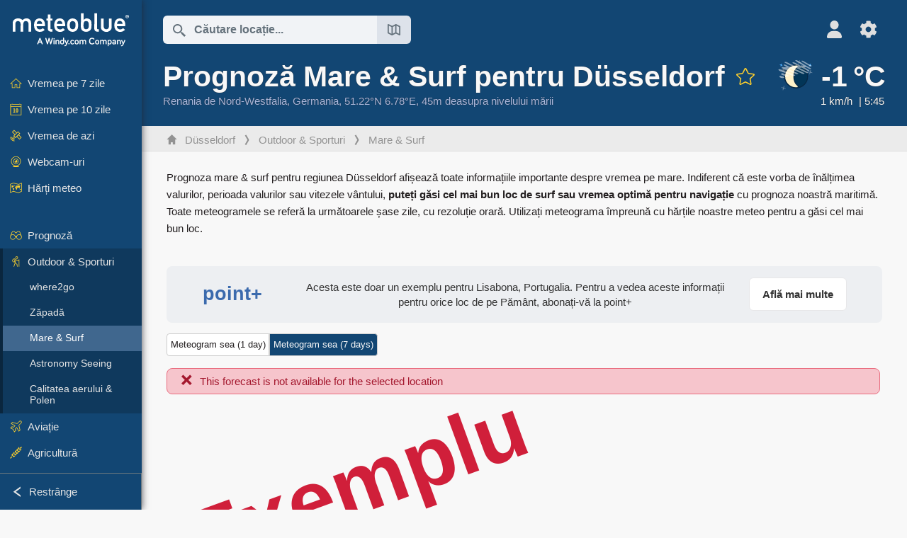

--- FILE ---
content_type: text/html; charset=UTF-8
request_url: https://www.meteoblue.com/ro/vreme/outdoorsports/seasurf/d%C3%BCsseldorf_germania_2934246
body_size: 15154
content:


<!DOCTYPE html>
<html lang="ro">

    
    <head prefix="og: http://ogp.me/ns# fb: http://opg.me/ns/fb# place: http://ogp.me/ns/place#">
    

<script>
window.dataLayer = window.dataLayer || [];

/* https://developers.google.com/tag-platform/tag-manager/datalayer */
dataLayer.push({
  'pagePath': '/weather/outdoorsports/seasurf',
  'visitorType': 'visitor',
  'language': 'ro'
});
// https://developers.google.com/tag-platform/gtagjs/configure
function gtag(){dataLayer.push(arguments)};

// Disabled, since it possibly breaks Google Analytics tracking - 2025-11-17
// gtag('consent', 'default', {
//     'ad_storage': 'denied',
//     'analytics_storage': 'denied',
//     'ad_user_data': 'denied',
//     'ad_personalization': 'denied',
//     'wait_for_update': 500,
// });
</script>
<!-- Google Tag Manager -->
<script>(function(w,d,s,l,i){w[l]=w[l]||[];w[l].push({'gtm.start':
new Date().getTime(),event:'gtm.js'});var f=d.getElementsByTagName(s)[0],
j=d.createElement(s),dl=l!='dataLayer'?'&l='+l:'';j.async=true;j.src=
'https://www.googletagmanager.com/gtm.js?id='+i+dl;f.parentNode.insertBefore(j,f);
})(window,document,'script','dataLayer','GTM-NCD5HRF');</script>
<!-- End Google Tag Manager -->
<script>
// foreach experienceImpressions
  dataLayer.push({"event": "experience_impression",
    "experiment_id": "mgb_locationSearchUrl",
    "variation_id": "https://locationsearch.meteoblue.com"
  });
</script>


    <meta http-equiv="X-UA-Compatible" content="IE=edge">
    <meta http-equiv="Content-Type" content="text/html;charset=UTF-8">
            <meta name="robots" content="NOINDEX">
    
        <meta name="viewport" content="width=device-width, initial-scale=1.0">

            <meta name="description" content="Descoperiți prognoza maritimă precisă pentru Düsseldorf. ✓ Înălțimea valului  ✓ Viteza vântului ✓ Perioada valului">
    
    
    <link rel="stylesheet" type="text/css" href="https://static.meteoblue.com/build/website.744/styles/main.css" />
<link rel="stylesheet" type="text/css" href="https://static.meteoblue.com/build/website.744/styles/print.css" media="print" />

    
    <link rel="shortcut icon" href="/favicon.ico">

    
    <meta name="image" content="https://static.meteoblue.com/assets/images/logo/meteoblue_tile_large.png">


<meta property="og:title" content="Prognoză Mare &amp; Surf pentru Düsseldorf - meteoblue">
<meta property="og:type" content="website">
<meta property="og:image" content="https://static.meteoblue.com/assets/images/logo/meteoblue_tile_large.png">
<meta property="og:url" content="https://www.meteoblue.com/ro/vreme/outdoorsports/seasurf/d%c3%bcsseldorf_germania_2934246">
<meta property="og:description"
      content="Descoperiți prognoza maritimă precisă pentru Düsseldorf. ✓ Înălțimea valului  ✓ Viteza vântului ✓ Perioada valului">
<meta property="og:site_name" content="meteoblue">
<meta property="og:locale" content="ro_RO">
    <meta property="place:location:latitude" content="51.2217">
    <meta property="place:location:longitude" content="6.77616">
    <meta property="place:location:altitude" content="45">


    <meta name="twitter:card" content="summary_large_image">
    <meta name="twitter:image" content="https://static.meteoblue.com/assets/images/logo/meteoblue_tile_large.png">
<meta name="twitter:site" content="@meteoblue">
<meta name="twitter:creator" content="@meteoblue">
<meta name="twitter:title"   content="Prognoză Mare &amp; Surf pentru Düsseldorf - meteoblue">
<meta name="twitter:description"
      content="Descoperiți prognoza maritimă precisă pentru Düsseldorf. ✓ Înălțimea valului  ✓ Viteza vântului ✓ Perioada valului">

<meta name="twitter:app:name:iphone" content="meteoblue">
<meta name="twitter:app:id:iphone" content="994459137">



    <link rel="alternate" hreflang="ar" href="https://www.meteoblue.com/ar/weather/outdoorsports/seasurf/%d8%af%d9%88%d8%b3%d9%84%d8%af%d9%88%d8%b1%d9%81_%d8%a3%d9%84%d9%85%d8%a7%d9%86%d9%8a%d8%a7_2934246"/>
    <link rel="alternate" hreflang="bg" href="https://www.meteoblue.com/bg/%D0%B2%D1%80%D0%B5%D0%BC%D0%B5%D1%82%D0%BE/outdoorsports/seasurf/%d0%94%d1%8e%d1%81%d0%b5%d0%bb%d0%b4%d0%be%d1%80%d1%84_%d0%93%d0%b5%d1%80%d0%bc%d0%b0%d0%bd%d0%b8%d1%8f_2934246"/>
    <link rel="alternate" hreflang="cs" href="https://www.meteoblue.com/cs/po%C4%8Das%C3%AD/outdoorsports/seasurf/d%c3%bcsseldorf_n%c4%9bmecko_2934246"/>
    <link rel="alternate" hreflang="de" href="https://www.meteoblue.com/de/wetter/outdoorsports/seasurf/d%c3%bcsseldorf_deutschland_2934246"/>
    <link rel="alternate" hreflang="el" href="https://www.meteoblue.com/el/%CE%BA%CE%B1%CE%B9%CF%81%CF%8C%CF%82/outdoorsports/seasurf/%ce%9d%cf%84%ce%af%cf%83%ce%b5%ce%bb%ce%bd%cf%84%ce%bf%cf%81%cf%86_%ce%93%ce%b5%cf%81%ce%bc%ce%b1%ce%bd%ce%af%ce%b1_2934246"/>
    <link rel="alternate" hreflang="en" href="https://www.meteoblue.com/en/weather/outdoorsports/seasurf/d%c3%bcsseldorf_germany_2934246"/>
    <link rel="alternate" hreflang="es" href="https://www.meteoblue.com/es/tiempo/outdoorsports/seasurf/d%c3%bcsseldorf_alemania_2934246"/>
    <link rel="alternate" hreflang="fr" href="https://www.meteoblue.com/fr/meteo/outdoorsports/seasurf/d%c3%bcsseldorf_allemagne_2934246"/>
    <link rel="alternate" hreflang="hr" href="https://www.meteoblue.com/hr/weather/outdoorsports/seasurf/d%c3%bcsseldorf_federal-republic-of-germany_2934246"/>
    <link rel="alternate" hreflang="hu" href="https://www.meteoblue.com/hu/id%C5%91j%C3%A1r%C3%A1s/outdoorsports/seasurf/d%c3%bcsseldorf_n%c3%a9metorsz%c3%a1g_2934246"/>
    <link rel="alternate" hreflang="it" href="https://www.meteoblue.com/it/tempo/outdoorsports/seasurf/d%c3%bcsseldorf_germania_2934246"/>
    <link rel="alternate" hreflang="ka" href="https://www.meteoblue.com/ka/%E1%83%90%E1%83%9B%E1%83%98%E1%83%9C%E1%83%93%E1%83%98/outdoorsports/seasurf/%e1%83%93%e1%83%98%e1%83%a3%e1%83%a1%e1%83%94%e1%83%9a%e1%83%93%e1%83%9d%e1%83%a0%e1%83%a4%e1%83%98_%e1%83%92%e1%83%94%e1%83%a0%e1%83%9b%e1%83%90%e1%83%9c%e1%83%98%e1%83%90_2934246"/>
    <link rel="alternate" hreflang="nl" href="https://www.meteoblue.com/nl/weer/outdoorsports/seasurf/d%c3%bcsseldorf_duitsland_2934246"/>
    <link rel="alternate" hreflang="pl" href="https://www.meteoblue.com/pl/pogoda/outdoorsports/seasurf/d%c3%bcsseldorf_niemcy_2934246"/>
    <link rel="alternate" hreflang="pt" href="https://www.meteoblue.com/pt/tempo/outdoorsports/seasurf/d%c3%bcsseldorf_alemanha_2934246"/>
    <link rel="alternate" hreflang="ro" href="https://www.meteoblue.com/ro/vreme/outdoorsports/seasurf/d%c3%bcsseldorf_germania_2934246"/>
    <link rel="alternate" hreflang="ru" href="https://www.meteoblue.com/ru/%D0%BF%D0%BE%D0%B3%D0%BE%D0%B4%D0%B0/outdoorsports/seasurf/%d0%94%d1%8e%d1%81%d1%81%d0%b5%d0%bb%d1%8c%d0%b4%d0%be%d1%80%d1%84_%d0%93%d0%b5%d1%80%d0%bc%d0%b0%d0%bd%d0%b8%d1%8f_2934246"/>
    <link rel="alternate" hreflang="sk" href="https://www.meteoblue.com/sk/po%C4%8Dasie/outdoorsports/seasurf/d%c3%bcsseldorf_nemecko_2934246"/>
    <link rel="alternate" hreflang="sr" href="https://www.meteoblue.com/sr/vreme/outdoorsports/seasurf/%d0%94%d0%b8%d1%81%d0%b5%d0%bb%d0%b4%d0%be%d1%80%d1%84_%d0%9d%d0%b5%d0%bc%d0%b0%d1%87%d0%ba%d0%b0_2934246"/>
    <link rel="alternate" hreflang="tr" href="https://www.meteoblue.com/tr/hava/outdoorsports/seasurf/d%c3%bcsseldorf_almanya_2934246"/>
    <link rel="alternate" hreflang="uk" href="https://www.meteoblue.com/uk/weather/outdoorsports/seasurf/d%c3%bcsseldorf_federal-republic-of-germany_2934246"/>

    
        <title>Prognoză Mare &amp; Surf pentru Düsseldorf - meteoblue</title>

            
        <script async src="https://securepubads.g.doubleclick.net/tag/js/gpt.js"></script>
    
    
    
    <meta name="apple-itunes-app" content="app-id=994459137">

    
    <link rel="manifest" href="/ro/index/manifest">

    <script>
        let deferredPrompt;

        window.addEventListener('beforeinstallprompt', (e) => {
            e.preventDefault();
            deferredPrompt = e;
            const banner = document.getElementById('app-download-banner');
            if (banner) banner.style.display = 'flex';
        });
    </script>
</head>

    <body class="     wide                        ">
                    <!-- Google Tag Manager (noscript) -->
            <noscript><iframe src="https://www.googletagmanager.com/ns.html?id=GTM-NCD5HRF"
            height="0" width="0" style="display:none;visibility:hidden"></iframe></noscript>
            <!-- End Google Tag Manager (noscript) -->
                <script>
            window.locationSearchUrl = "https://locationsearch.meteoblue.com";
        </script>

        
            
    <div id="navigation_scroll_container" class="navigation-scroll-container">
        <nav id="main_navigation" class="main-navigation">
                            <a title="meteoblue" href="/ro/vreme/prognoza/s%C4%83pt%C4%83m%C3%A2na" class="menu-logo" aria-label="Acasă"></a>
                        <ul class="nav" itemscope="itemscope" itemtype="http://schema.org/SiteNavigationElement"><li class=""><a href="/ro/vreme/s%C4%83pt%C4%83m%C3%A2na/d%c3%bcsseldorf_germania_2934246" class="icon-7-day nav-icon" itemprop="url" title="Vremea pe 7 zile"><span itemprop="name">Vremea pe 7 zile</span></a></li><li class=""><a href="/ro/vreme/10-zile/d%c3%bcsseldorf_germania_2934246" class="icon-10-day nav-icon" itemprop="url" title="Vremea pe 10 zile"><span itemprop="name">Vremea pe 10 zile</span></a></li><li class=""><a href="/ro/vreme/azi/d%c3%bcsseldorf_germania_2934246" class="icon-current nav-icon" itemprop="url" title="Vremea de azi"><span itemprop="name">Vremea de azi</span></a></li><li class=""><a href="/ro/vreme/webcams/d%c3%bcsseldorf_germania_2934246" class="icon-webcam nav-icon" itemprop="url" title="Webcam-uri"><span itemprop="name">Webcam-uri</span></a></li><li class=" section-end"><a href="/ro/vreme/h%C4%83r%C8%9Bi/d%c3%bcsseldorf_germania_2934246" class="icon-weather-maps nav-icon" itemprop="url" title="Hărți meteo"><span itemprop="name">Hărți meteo</span></a></li><li class=" extendable"><a href="#" class="icon-forecast nav-icon" itemprop="url" target=""><span itemprop="name">Prognoză</span></a><ul><li class=""><a href="javascript:void(0)" itemprop="url" data-url="/ro/vreme/prognoza/meteogramweb/d%c3%bcsseldorf_germania_2934246"><span itemprop="name">Meteograme</span></a></li><li class=""><a href="javascript:void(0)" itemprop="url" data-url="/ro/vreme/prognoza/multimodel/d%c3%bcsseldorf_germania_2934246"><span itemprop="name">MultiModel</span></a></li><li class=""><a href="javascript:void(0)" itemprop="url" data-url="/ro/vreme/prognoza/multimodelensemble/d%c3%bcsseldorf_germania_2934246"><span itemprop="name">MultiModel Ensemble</span></a></li><li class=""><a href="javascript:void(0)" itemprop="url" data-url="/ro/vreme/prognoza/seasonaloutlook/d%c3%bcsseldorf_germania_2934246"><span itemprop="name">Prognoză sezonieră</span></a></li><li class=""><a href="/ro/vreme/warnings/index/d%c3%bcsseldorf_germania_2934246" itemprop="url"><span itemprop="name">Avertizări meteo</span></a></li></ul></li><li class=" extendable extend"><a href="#" class="icon-outdoor-sports nav-icon" itemprop="url" target=""><span itemprop="name">Outdoor &amp; Sporturi</span></a><ul><li class=""><a href="javascript:void(0)" itemprop="url" data-url="/ro/vreme/outdoorsports/where2go/d%c3%bcsseldorf_germania_2934246"><span itemprop="name">where2go</span></a></li><li class=""><a href="javascript:void(0)" itemprop="url" data-url="/ro/vreme/outdoorsports/snow/d%c3%bcsseldorf_germania_2934246"><span itemprop="name">Zăpadă</span></a></li><li class="active"><a href="javascript:void(0)" itemprop="url" data-url="/ro/vreme/outdoorsports/seasurf/d%c3%bcsseldorf_germania_2934246"><span itemprop="name">Mare &amp; Surf</span></a></li><li class=""><a href="/ro/vreme/outdoorsports/seeing/d%c3%bcsseldorf_germania_2934246" itemprop="url"><span itemprop="name">Astronomy Seeing</span></a></li><li class=""><a href="/ro/vreme/outdoorsports/airquality/d%c3%bcsseldorf_germania_2934246" itemprop="url"><span itemprop="name">Calitatea aerului &amp; Polen</span></a></li></ul></li><li class=" extendable"><a href="#" class="icon-aviation nav-icon" itemprop="url" target=""><span itemprop="name">Aviație</span></a><ul><li class=""><a href="javascript:void(0)" itemprop="url" data-url="/ro/vreme/aviation/air/d%c3%bcsseldorf_germania_2934246"><span itemprop="name">AIR</span></a></li><li class=""><a href="javascript:void(0)" itemprop="url" data-url="/ro/vreme/aviation/thermal/d%c3%bcsseldorf_germania_2934246"><span itemprop="name">Termice</span></a></li><li class=""><a href="javascript:void(0)" itemprop="url" data-url="/ro/vreme/aviation/trajectories/d%c3%bcsseldorf_germania_2934246"><span itemprop="name">Traiectorii</span></a></li><li class=""><a href="javascript:void(0)" itemprop="url" data-url="/ro/vreme/aviation/crosssection/d%c3%bcsseldorf_germania_2934246"><span itemprop="name">Cross-section</span></a></li><li class=""><a href="javascript:void(0)" itemprop="url" data-url="/ro/vreme/aviation/stuve/d%c3%bcsseldorf_germania_2934246"><span itemprop="name">Stueve &amp; Sounding</span></a></li><li class=""><a href="/ro/vreme/h%C4%83r%C8%9Bi/index/d%c3%bcsseldorf_germania_2934246#map=metar~metarflightcondition~none~none~none" itemprop="url"><span itemprop="name">METAR &amp; TAF</span></a></li></ul></li><li class=" extendable"><a href="#" class="icon-agriculture nav-icon" itemprop="url" target=""><span itemprop="name">Agricultură</span></a><ul><li class=""><a href="javascript:void(0)" itemprop="url" data-url="/ro/vreme/agriculture/meteogramagro/d%c3%bcsseldorf_germania_2934246"><span itemprop="name">Meteogram AGRO</span></a></li><li class=""><a href="javascript:void(0)" itemprop="url" data-url="/ro/vreme/agriculture/sowing/d%c3%bcsseldorf_germania_2934246"><span itemprop="name">Ferestre de însămânțare</span></a></li><li class=""><a href="javascript:void(0)" itemprop="url" data-url="/ro/vreme/agriculture/spraying/d%c3%bcsseldorf_germania_2934246"><span itemprop="name">Ferestre de pulverizare</span></a></li><li class=""><a href="javascript:void(0)" itemprop="url" data-url="/ro/vreme/agriculture/soiltrafficability/d%c3%bcsseldorf_germania_2934246"><span itemprop="name">Traficabilitatea solului</span></a></li></ul></li><li class=" section-end extendable"><a href="/ro/vreme/historyclimate/climatemodelled/d%c3%bcsseldorf_germania_2934246" class="icon-history-climate nav-icon" itemprop="url"><span itemprop="name">Istoric &amp; Climă</span></a><ul><li class=""><a href="javascript:void(0)" itemprop="url" data-url="/ro/climate-change/d%c3%bcsseldorf_germania_2934246"><span itemprop="name">Schimbări climatice</span></a></li><li class=""><a href="/ro/vreme/historyclimate/climatemodelled/d%c3%bcsseldorf_germania_2934246" itemprop="url"><span itemprop="name">Climă (modelată)</span></a></li><li class=""><a href="javascript:void(0)" itemprop="url" data-url="/ro/vreme/historyclimate/climateobserved/d%c3%bcsseldorf_germania_2934246"><span itemprop="name">Climă (observată)</span></a></li><li class=""><a href="javascript:void(0)" itemprop="url" data-url="/ro/vreme/historyclimate/verificationshort/d%c3%bcsseldorf_germania_2934246"><span itemprop="name">Verificare pe termen scurt</span></a></li><li class=""><a href="/ro/vreme/historyclimate/weatherarchive/d%c3%bcsseldorf_germania_2934246" itemprop="url"><span itemprop="name">Arhivă meteo</span></a></li><li class=""><a href="javascript:void(0)" itemprop="url" data-url="/ro/vreme/historyclimate/climatecomparison/d%c3%bcsseldorf_germania_2934246"><span itemprop="name">Comparație climatică</span></a></li></ul></li><li class=" extendable"><a href="/ro/pointplus" class="icon-products nav-icon" itemprop="url"><span itemprop="name">Produse</span></a><ul><li class=""><a rel="noreferrer" href="https://content.meteoblue.com/en/" itemprop="url" target="_blank"><span class="external-positive glyph" itemprop="name">&nbsp;Prezentare generală</span></a></li><li class=""><a rel="noreferrer" href="https://content.meteoblue.com/en/business-solutions/weather-apis" itemprop="url" target="_blank"><span class="external-positive glyph" itemprop="name">&nbsp;Weather API</span></a></li><li class=""><a href="/ro/ad-free" itemprop="url"><span itemprop="name">Ad-free</span></a></li><li class=""><a href="/ro/pointplus" itemprop="url"><span itemprop="name">point+</span></a></li><li class=""><a href="/ro/historyplus" itemprop="url"><span itemprop="name">history+</span></a></li><li class=""><a href="/ro/climateplus" itemprop="url"><span itemprop="name">climate+</span></a></li><li class=""><a href="/ro/products/cityclimate" itemprop="url"><span itemprop="name">Hărți de căldură urbană</span></a></li><li class=""><a rel="noreferrer" href="https://play.google.com/store/apps/details?id=com.meteoblue.droid&amp;utm_source=Website&amp;utm_campaign=Permanent" itemprop="url" target="_blank"><span class="external-positive glyph" itemprop="name">&nbsp;Aplicația Android</span></a></li><li class=""><a rel="noreferrer" href="https://itunes.apple.com/app/meteoblue/id994459137" itemprop="url" target="_blank"><span class="external-positive glyph" itemprop="name">&nbsp;Aplicația iPhone</span></a></li></ul></li><li class=" extendable"><a href="#" class="icon-widget nav-icon" itemprop="url" target=""><span itemprop="name">Widgets</span></a><ul><li class=""><a href="javascript:void(0)" itemprop="url" data-url="/ro/vreme/widget/setupmap/d%c3%bcsseldorf_germania_2934246"><span itemprop="name">Widget Hărți Meteo</span></a></li><li class=""><a href="javascript:void(0)" itemprop="url" data-url="/ro/vreme/widget/setupheatmap/d%c3%bcsseldorf_germania_2934246"><span itemprop="name">Widget Urban Maps</span></a></li><li class=""><a href="javascript:void(0)" itemprop="url" data-url="/ro/vreme/widget/setupthree/d%c3%bcsseldorf_germania_2934246"><span itemprop="name">Widget Meteo 3h</span></a></li><li class=""><a href="javascript:void(0)" itemprop="url" data-url="/ro/vreme/widget/setupday/d%c3%bcsseldorf_germania_2934246"><span itemprop="name">Widget Meteo Zilnic</span></a></li><li class=""><a href="javascript:void(0)" itemprop="url" data-url="/ro/vreme/widget/setupseeing/d%c3%bcsseldorf_germania_2934246"><span itemprop="name">Widget Astronomie</span></a></li><li class=""><a href="javascript:void(0)" itemprop="url" data-url="/ro/vreme/widget/setupmeteogram/d%c3%bcsseldorf_germania_2934246"><span itemprop="name">Widget Meteogramă&#039;}]} balconies manoe இருந்து ஆம் ... wait verifying JSON correctness. There&#039;s mism properly quotes. Last string missing closing quote for text. Should be </span></a></li><li class=""><a href="/ro/vreme/meteotv/overview/d%c3%bcsseldorf_germania_2934246" class="meteotv nav-icon" itemprop="url" title="meteoTV"><span itemprop="name">meteoTV</span></a></li></ul></li><li class=" section-end extendable"><a href="/ro/blog/article/news" class="icon-news nav-icon" itemprop="url"><span itemprop="name">Știri</span></a><ul><li class=""><a href="/ro/blog/article/news" itemprop="url"><span itemprop="name">Știri</span></a></li><li class=""><a href="/ro/blog/article/weathernews" itemprop="url"><span itemprop="name">Știri meteo</span></a></li></ul></li></ul>            <ul class="nav collapse-button">
                <li id="button_collapse" class="button-collapse glyph" title="Restrânge">Restrânge</li>
                <li id="button_expand" class="button-expand glyph" title="Extinde"></li>
            </ul>
        </nav>
    </div>

    
    
    <script>
        try{
            if( window.localStorage !== undefined && window.localStorage !== null){
                const navigationJson = localStorage.getItem('navigation');
                if (navigationJson !== null && navigationJson !== undefined) {
                    const navigationSettings = JSON.parse(navigationJson);
                    if (navigationSettings.collapsed) {
                        document.body.classList.add("nav-collapsed");
                    }
                }
            }
        } catch (err){
            console.error(err);
        }
    </script>

        
                    <div class="page-header  ">
        
    <div id="app-download-banner" class="app-download-banner">
        <span class="glyph close" onclick="document.getElementById('app-download-banner').style.display = 'none'"></span>
        <div>Descarcă aplicația meteoblue</div>
        <button class="btn" id="install-app-button" onclick="deferredPrompt.prompt()">
            Descarcă        </button>
    </div>
    <script>
        if (deferredPrompt !== undefined) {
            document.getElementById('app-download-banner').style.display = 'flex';
        }
    </script>

    
    <div class="intro">
        <div class="topnav">
            <div class="wrapper ">
                <div class="header-top">
                                            <div class="menu-mobile-container">
                            <a class="menu-mobile-trigger" href="#" aria-label="Meniu">
                                <span class="fasvg-36 fa-bars"></span>
                            </a>
                            <div id="menu_mobile" class="menu-mobile">
                                <a href="/ro/vreme/prognoza/s%C4%83pt%C4%83m%C3%A2na" class="menu-logo " aria-label="Acasă"></a>
                                <div class="menu-mobile-trigger close-menu-mobile">
                                    <span class="close-drawer">×</span>
                                </div>
                            </div>
                        </div>
                    
                                            <div class="location-box">
                            <div class="location-selection primary">
                                <div id="location_search" class="location-search">
                                    <form id="locationform" class="locationform" method="get"
                                        action="/ro/vreme/search/index">
                                        <input id="gls"
                                            class="searchtext"
                                            type="text"
                                            value=""
                                            data-mbdescription="Căutare locație"                                            data-mbautoset="1"
                                            data-role="query"
                                            name="query"
                                            autocomplete="off"
                                            tabindex="0"
                                            placeholder="Căutare locație..."                                            onclick="if(this.value == 'Căutare locație...') {this.value=''}">
                                        </input>
                                        <label for="gls">Căutare locație</label>                                        
                                        <button type="submit" aria-label="Trimite">
                                        </button>
                                        <button id="gls_map" class="location-map" href="#" aria-label="Deschide harta"> 
                                            <span class="fasvg-18 fa-map-search"></span>
                                        </button>
                                        <button id="gps" class="location-gps" href="#" aria-label="În apropiere"> 
                                            <span class="fasvg-18 fa-location-search"></span>
                                        </button>
                                        <div class="results"></div>
                                    </form>
                                </div>
                            </div>
                        </div>
                    
                    <div class="additional-settings ">
                        <div id="user" class="button settings2">
                                                            <div class="inner">
                                    <a href="/ro/user/login/index" aria-label="Profil">
                                        <span class="fasvg-25 fa-user-light"></span>
                                    </a>
                                </div>
                                                    </div>


                        <div id="settings" class="button settings">
                            <div class="inner">
                                <a href="#" aria-label="Setări">
                                    <span class="fasvg-25 fa-cog"></span>
                                </a>
                            </div>

                            <div class="matches" style="display: none;">
                                
                                <h2>Limba</h2>
                                <ul class="matches-group wide">
                                                                            <li style="direction: rtl;">
                                                                                        <a hreflang="ar"  href="https://www.meteoblue.com/ar/weather/outdoorsports/seasurf/%d8%af%d9%88%d8%b3%d9%84%d8%af%d9%88%d8%b1%d9%81_%d8%a3%d9%84%d9%85%d8%a7%d9%86%d9%8a%d8%a7_2934246">عربي</a>

                                        </li>
                                                                            <li>
                                                                                        <a hreflang="bg"  href="https://www.meteoblue.com/bg/%D0%B2%D1%80%D0%B5%D0%BC%D0%B5%D1%82%D0%BE/outdoorsports/seasurf/%d0%94%d1%8e%d1%81%d0%b5%d0%bb%d0%b4%d0%be%d1%80%d1%84_%d0%93%d0%b5%d1%80%d0%bc%d0%b0%d0%bd%d0%b8%d1%8f_2934246">Български</a>

                                        </li>
                                                                            <li>
                                                                                        <a hreflang="cs"  href="https://www.meteoblue.com/cs/po%C4%8Das%C3%AD/outdoorsports/seasurf/d%c3%bcsseldorf_n%c4%9bmecko_2934246">Čeština</a>

                                        </li>
                                                                            <li>
                                                                                        <a hreflang="de"  href="https://www.meteoblue.com/de/wetter/outdoorsports/seasurf/d%c3%bcsseldorf_deutschland_2934246">Deutsch</a>

                                        </li>
                                                                            <li>
                                                                                        <a hreflang="el"  href="https://www.meteoblue.com/el/%CE%BA%CE%B1%CE%B9%CF%81%CF%8C%CF%82/outdoorsports/seasurf/%ce%9d%cf%84%ce%af%cf%83%ce%b5%ce%bb%ce%bd%cf%84%ce%bf%cf%81%cf%86_%ce%93%ce%b5%cf%81%ce%bc%ce%b1%ce%bd%ce%af%ce%b1_2934246">Ελληνικά</a>

                                        </li>
                                                                            <li>
                                                                                        <a hreflang="en"  href="https://www.meteoblue.com/en/weather/outdoorsports/seasurf/d%c3%bcsseldorf_germany_2934246">English</a>

                                        </li>
                                                                            <li>
                                                                                        <a hreflang="es"  href="https://www.meteoblue.com/es/tiempo/outdoorsports/seasurf/d%c3%bcsseldorf_alemania_2934246">Español</a>

                                        </li>
                                                                            <li>
                                                                                        <a hreflang="fr"  href="https://www.meteoblue.com/fr/meteo/outdoorsports/seasurf/d%c3%bcsseldorf_allemagne_2934246">Français</a>

                                        </li>
                                                                            <li>
                                                                                        <a hreflang="hr"  href="https://www.meteoblue.com/hr/weather/outdoorsports/seasurf/d%c3%bcsseldorf_federal-republic-of-germany_2934246">Hrvatski</a>

                                        </li>
                                                                            <li>
                                                                                        <a hreflang="hu"  href="https://www.meteoblue.com/hu/id%C5%91j%C3%A1r%C3%A1s/outdoorsports/seasurf/d%c3%bcsseldorf_n%c3%a9metorsz%c3%a1g_2934246">Magyar</a>

                                        </li>
                                                                            <li>
                                                                                        <a hreflang="it"  href="https://www.meteoblue.com/it/tempo/outdoorsports/seasurf/d%c3%bcsseldorf_germania_2934246">Italiano</a>

                                        </li>
                                                                            <li>
                                                                                        <a hreflang="ka"  href="https://www.meteoblue.com/ka/%E1%83%90%E1%83%9B%E1%83%98%E1%83%9C%E1%83%93%E1%83%98/outdoorsports/seasurf/%e1%83%93%e1%83%98%e1%83%a3%e1%83%a1%e1%83%94%e1%83%9a%e1%83%93%e1%83%9d%e1%83%a0%e1%83%a4%e1%83%98_%e1%83%92%e1%83%94%e1%83%a0%e1%83%9b%e1%83%90%e1%83%9c%e1%83%98%e1%83%90_2934246">ქართული ენა</a>

                                        </li>
                                                                            <li>
                                                                                        <a hreflang="nl"  href="https://www.meteoblue.com/nl/weer/outdoorsports/seasurf/d%c3%bcsseldorf_duitsland_2934246">Nederlands</a>

                                        </li>
                                                                            <li>
                                                                                        <a hreflang="pl"  href="https://www.meteoblue.com/pl/pogoda/outdoorsports/seasurf/d%c3%bcsseldorf_niemcy_2934246">Polski</a>

                                        </li>
                                                                            <li>
                                                                                        <a hreflang="pt"  href="https://www.meteoblue.com/pt/tempo/outdoorsports/seasurf/d%c3%bcsseldorf_alemanha_2934246">Português</a>

                                        </li>
                                                                            <li class="selected">
                                                                                        <a hreflang="ro"  href="https://www.meteoblue.com/ro/vreme/outdoorsports/seasurf/d%c3%bcsseldorf_germania_2934246">Română</a>

                                        </li>
                                                                            <li>
                                                                                        <a hreflang="ru"  href="https://www.meteoblue.com/ru/%D0%BF%D0%BE%D0%B3%D0%BE%D0%B4%D0%B0/outdoorsports/seasurf/%d0%94%d1%8e%d1%81%d1%81%d0%b5%d0%bb%d1%8c%d0%b4%d0%be%d1%80%d1%84_%d0%93%d0%b5%d1%80%d0%bc%d0%b0%d0%bd%d0%b8%d1%8f_2934246">Pусский</a>

                                        </li>
                                                                            <li>
                                                                                        <a hreflang="sk"  href="https://www.meteoblue.com/sk/po%C4%8Dasie/outdoorsports/seasurf/d%c3%bcsseldorf_nemecko_2934246">Slovenský</a>

                                        </li>
                                                                            <li>
                                                                                        <a hreflang="sr"  href="https://www.meteoblue.com/sr/vreme/outdoorsports/seasurf/%d0%94%d0%b8%d1%81%d0%b5%d0%bb%d0%b4%d0%be%d1%80%d1%84_%d0%9d%d0%b5%d0%bc%d0%b0%d1%87%d0%ba%d0%b0_2934246">Srpski</a>

                                        </li>
                                                                            <li>
                                                                                        <a hreflang="tr"  href="https://www.meteoblue.com/tr/hava/outdoorsports/seasurf/d%c3%bcsseldorf_almanya_2934246">Türkçe</a>

                                        </li>
                                                                            <li>
                                                                                        <a hreflang="uk"  href="https://www.meteoblue.com/uk/weather/outdoorsports/seasurf/d%c3%bcsseldorf_federal-republic-of-germany_2934246">Українська</a>

                                        </li>
                                                                    </ul>
                                
                                <h2>Temperatură</h2>
                                <ul class="matches-group">
                                                                            <li class="selected">
                                            <a href="https://www.meteoblue.com/ro/vreme/outdoorsports/seasurf/d%c3%bcsseldorf_germania_2934246" class="unit" data-type="temp"
                                            data-unit="CELSIUS">°C</a>
                                        </li>
                                                                            <li>
                                            <a href="https://www.meteoblue.com/ro/vreme/outdoorsports/seasurf/d%c3%bcsseldorf_germania_2934246" class="unit" data-type="temp"
                                            data-unit="FAHRENHEIT">°F</a>
                                        </li>
                                                                    </ul>
                                
                                <h2>Viteza vântului</h2>
                                <ul class="matches-group">
                                                                            <li>
                                            <a href="https://www.meteoblue.com/ro/vreme/outdoorsports/seasurf/d%c3%bcsseldorf_germania_2934246" class="unit" data-type="speed"
                                            data-unit="BEAUFORT">bft</a>
                                        </li>
                                                                            <li class="selected">
                                            <a href="https://www.meteoblue.com/ro/vreme/outdoorsports/seasurf/d%c3%bcsseldorf_germania_2934246" class="unit" data-type="speed"
                                            data-unit="KILOMETER_PER_HOUR">km/h</a>
                                        </li>
                                                                            <li>
                                            <a href="https://www.meteoblue.com/ro/vreme/outdoorsports/seasurf/d%c3%bcsseldorf_germania_2934246" class="unit" data-type="speed"
                                            data-unit="METER_PER_SECOND">m/s</a>
                                        </li>
                                                                            <li>
                                            <a href="https://www.meteoblue.com/ro/vreme/outdoorsports/seasurf/d%c3%bcsseldorf_germania_2934246" class="unit" data-type="speed"
                                            data-unit="MILE_PER_HOUR">mph</a>
                                        </li>
                                                                            <li>
                                            <a href="https://www.meteoblue.com/ro/vreme/outdoorsports/seasurf/d%c3%bcsseldorf_germania_2934246" class="unit" data-type="speed"
                                            data-unit="KNOT">kn</a>
                                        </li>
                                                                    </ul>
                                
                                <h2>Precipitații</h2>
                                <ul class="matches-group">
                                                                            <li class="selected">
                                            <a href="https://www.meteoblue.com/ro/vreme/outdoorsports/seasurf/d%c3%bcsseldorf_germania_2934246" class="unit" data-type="precip"
                                            data-unit="MILLIMETER">mm</a>
                                        </li>
                                                                            <li>
                                            <a href="https://www.meteoblue.com/ro/vreme/outdoorsports/seasurf/d%c3%bcsseldorf_germania_2934246" class="unit" data-type="precip"
                                            data-unit="INCH">in</a>
                                        </li>
                                                                    </ul>
                                <h2>Darkmode</h2>
                                <ul class="matches-group"> 
                                    <input class="switch darkmode-switch" role="switch" type="checkbox" data-cy="switchDarkmode" >
                                </ul>
                            </div>
                        </div>
                    </div>
                </div>

                <div class="print" style="display: none">
                    <img loading="lazy" class="logo" src="https://static.meteoblue.com/assets/images/logo/meteoblue_logo_v2.0.svg"
                        alt="meteoblue-logo">
                    <div class="qr-code"></div>
                </div>
            </div>
        </div>
    </div>

    
            <div class="header-lower">
            <header>
                <div id="header" class="header" itemscope itemtype="http://schema.org/Place">
                    <div class="wrapper  current-wrapper">
                        <div class="current-heading" itemscope itemtype="http://schema.org/City">
                            <h1 itemprop="name"
                                content="Düsseldorf"
                                class="main-heading">Prognoză Mare &amp; Surf pentru Düsseldorf                                                                                                            <div id="add_fav" class="add-fav">
                                            <a name="favourites_add" title="Adaugă la favorite" class="add-fav-signup" href="/ro/user/login/index" aria-label="Adaugă la favorite">
                                                <span class="fasvg-28 fa-star"></span>
                                            </a>
                                        </div>
                                                                                                </h1>

                            <div class="location-description  location-text ">
            <span itemscope itemtype="http://schema.org/AdministrativeArea">
                        <span class="admin" itemprop="name">
                <a href=/ro/region/vreme/satelit/renania-de-nord-westfalia_germania_2861876                    rel="nofollow" 
                >
                    Renania de Nord-Westfalia                </a>
            </span>,&nbsp;
        </span>
    
            <span class="country" itemprop="containedInPlace" itemscope itemtype="http://schema.org/Country">
            <span itemprop="name">
                <a href=/ro/country/vreme/satelit/germania_germania_2921044                    rel="nofollow" 
                >
                    Germania                </a>
            </span>,&nbsp;
        </span>
    
    <span itemprop="geo" itemscope itemtype="http://schema.org/GeoCoordinates">
        <span class="coords">51.22°N 6.78°E,&nbsp;</span>
        <meta itemprop="latitude" content="51.22"/>
        <meta itemprop="longitude" content="6.78"/>

                    45m deasupra nivelului mării            <meta itemprop="elevation" content="45"/>
            </span>

    </div>


                        </div>

                        
                                                    <a  class="current-weather "
                                href="/ro/vreme/prognoza/current/d%c3%bcsseldorf_germania_2934246"
                                aria-label="Vremea actuală">
                                <div class="current-picto-and-temp">
                                    <span class="current-picto">
                                                                                                                        <img
                                            src="https://static.meteoblue.com/assets/images/picto/03_night.svg"
                                            title="Cer senin cu ciruși"
                                        />
                                    </span>
                                    <div class="h1 current-temp">
                                        -1&thinsp;°C                                    </div>
                                </div>
                                <div class="current-description ">
                                                                            <span style="margin-right: 5px">1  km/h</span>
                                                                        <span >5:45   </span> 
                                </div>
                            </a>
                                            </div>
                </div>
            </header>
        </div>
    
            <div class="breadcrumb-outer">
            <div class="wrapper ">
                                 <ol class="breadcrumbs" itemscope="itemscope" itemtype="http://schema.org/BreadcrumbList"><li itemprop="itemListElement" itemscope="itemscope" itemtype="http://schema.org/ListItem"><a href="/ro/vreme/s%C4%83pt%C4%83m%C3%A2na/d%c3%bcsseldorf_germania_2934246" class="home" itemprop="item"><span itemprop="name">Düsseldorf</span></a><meta itemprop="position" content="1"></meta></li><li itemprop="itemListElement" itemscope="itemscope" itemtype="http://schema.org/ListItem"><a href="/ro/#" class="icon-outdoor-sports nav-icon" itemprop="item"><span itemprop="name">Outdoor &amp; Sporturi</span></a><meta itemprop="position" content="2"></meta></li><li itemprop="itemListElement" itemscope="itemscope" itemtype="http://schema.org/ListItem"><a href="/ro/vreme/outdoorsports/seasurf/d%c3%bcsseldorf_germania_2934246" itemprop="item"><span itemprop="name">Mare &amp; Surf</span></a><meta itemprop="position" content="3"></meta></li></ol>                            </div>
        </div>
        
</div>
    
<!-- MOBILE AD  -->


        
        
        
<div id="wrapper-main" class="wrapper-main">

    <div class="wrapper ">
                    
            
            <main class="main">
                <div class="grid">
                    
<div class="col-12">
    <p>Prognoza mare & surf pentru regiunea Düsseldorf afișează toate informațiile importante despre vremea pe mare. Indiferent că este vorba de înălțimea valurilor, perioada valurilor sau vitezele vântului, <strong>puteți găsi cel mai bun loc de surf sau vremea optimă pentru navigație</strong> cu prognoza noastră maritimă. Toate meteogramele se referă la următoarele șase zile, cu rezoluție orară. Utilizați meteograma împreună cu hărțile noastre meteo pentru a găsi cel mai bun loc.</p>
</div>

<div id="content" class="bloo">
    <div class="col-12">
            <a class="promotion" href="/ro/pointplus">
    <div class="promotion ">
        <span class="product ">point+</span>
                    <span class="description">Acesta este doar un exemplu pentru Lisabona, Portugalia. Pentru a vedea aceste informații pentru orice loc de pe Pământ, abonați-vă la point+</span>
                <span class="more">Află mai multe</span>
    </div>
</a>
<form class="" method="GET" enctype="multipart/form-data" role="form"><div class="form-group"><div class="radio-inline"><input type="radio" id="type_meteogram_sea" name="type" value="meteogram_sea" /><label for="type_meteogram_sea">Meteogram sea (1 day)</label></div><div class="radio-inline"><input type="radio" id="type_meteogram_sea_7day" name="type" value="meteogram_sea_7day" checked="checked" /><label for="type_meteogram_sea_7day">Meteogram sea (7 days)</label></div></div><div class="form-group" data-hidefor="{&quot;type&quot;:[&quot;meteogram_sea_7day&quot;]}" style="margin-top: 5px"><div class="radio-inline" style="margin-top: 5px"><input type="radio" id="forecast_days_1" name="forecast_days" value="1" checked="checked" /><label for="forecast_days_1">Astăzi</label></div><div class="radio-inline" style="margin-top: 5px"><input type="radio" id="forecast_days_2" name="forecast_days" value="2" /><label for="forecast_days_2">Mâine</label></div><div class="radio-inline" style="margin-top: 5px"><input type="radio" id="forecast_days_3" name="forecast_days" value="3" /><label for="forecast_days_3">27/1</label></div><div class="radio-inline" style="margin-top: 5px"><input type="radio" id="forecast_days_4" name="forecast_days" value="4" /><label for="forecast_days_4">28/1</label></div><div class="radio-inline" style="margin-top: 5px"><input type="radio" id="forecast_days_5" name="forecast_days" value="5" /><label for="forecast_days_5">29/1</label></div><div class="radio-inline" style="margin-top: 5px"><input type="radio" id="forecast_days_6" name="forecast_days" value="6" /><label for="forecast_days_6">30/1</label></div><div class="radio-inline" style="margin-top: 5px"><input type="radio" id="forecast_days_7" name="forecast_days" value="7" /><label for="forecast_days_7">31/1</label></div></div></form>
<div class="blooimage img-scrollable  demo" data-href="//my.meteoblue.com/images/meteogram_sea_7day?temperature_units=C&amp;windspeed_units=kmh&amp;precipitation_units=mm&amp;darkmode=false&amp;iso2=pt&amp;lat=38.7251&amp;lon=-9.1498&amp;asl=68&amp;tz=Europe%2FLisbon&amp;apikey=n4UGDLso3gE6m2YI&amp;lang=ro&amp;location_name=Lisabona&amp;ts=1769320080&amp;sig=7bb9a4097bb954693591e57f04bb71ff">
    <div class='loading'></div><img src='[data-uri]' class='image-lazyload' data-original='//my.meteoblue.com/images/meteogram_sea_7day?temperature_units=C&amp;windspeed_units=kmh&amp;precipitation_units=mm&amp;darkmode=false&amp;iso2=pt&amp;lat=38.7251&amp;lon=-9.1498&amp;asl=68&amp;tz=Europe%2FLisbon&amp;dpi=72&amp;apikey=n4UGDLso3gE6m2YI&amp;lang=ro&amp;location_name=Lisabona&amp;ts=1769320080&amp;sig=f18e9e6cb1457c0ea694cafb9ab9bbf0'   alt='meteoblue'/>    
            <span class="sample">Exemplu</span>
    </div>
    </div>

    <div class="bottom-links">
    
    </div>
</div>
<div>
    <div class="col-12">
        <h2>Viteza vântului și rafalele</h2>
        <p>Primul meteogramă prezintă vitezele medii ale vântului la 10 și 80 de metri deasupra suprafeței. În plus, sunt afișate rafalele de vânt. Este important să se ia întotdeauna în considerare rafalele, deoarece acestea pot depăși cu 30-50% viteza medie a vântului și pot proveni și din direcții ușor diferite. În general, viteza vântului și înălțimea semnificativă a valurilor sunt corelate, ceea ce înseamnă că <strong>cu cât vântul este mai puternic, cu atât valurile sunt mai mari.</strong> De asemenea, săgețile indică de fiecare dată direcția din care bate vântul. Verificați</p>
        <h2>Precipitații</h2>
        <p>Al doilea diagramă indică <strong>cantitățile de precipitații</strong>, iar condițiile meteo sunt rezumate grafic prin pictograme. Acestea arată soare, nori, tipul de precipitații, intensitatea și furtunile pentru intervalul de timp la care se referă prognoza. Dacă aveți nevoie de informații mai precise despre precipitații, vă rugăm să consultați <a href="https://www.meteoblue.com/ro/vreme/h%C4%83r%C8%9Bi/index#map=cloudsAndPrecipitation~hourly~auto~sfc~none">harta precipitațiilor</a> sau <a href="https://www.meteoblue.com/ro/vreme/h%C4%83r%C8%9Bi/index#map=radar~radarMap~none~none~none">radarul meteo</a>.</p>
        <h2>Înălțimea valurilor de swell și a valurilor de vânt</h2>
        <p>Al treilea grafic arată diferitele înălțimi ale valurilor și direcția lor.</p>
        <p>Înălțimea <strong>valurilor de vânt</strong> este afișată cu albastru deschis. Acestea sunt valurile generate de vânturile locale din jurul locației.</p>
        <p>Cu verde-albastru sunt reprezentate <strong>înălțimile swell</strong>. Swell-urile sunt valurile care au fost generate departe de apele locale. Aceste valuri pot lua naștere departe în larg și pot călători sute de kilometri până când devin în cele din urmă „surf” pe coastă.</p>
        <p><strong>Înălțimea semnificativă a valurilor</strong> (linie albastru închis) reprezintă media celor mai mari 33% dintre toate valurile (inclusiv valuri de vânt și swell) dintr-o anumită zonă și perioadă. Este înălțimea pe care ar raporta-o un observator experimentat. Deoarece este o medie, este posibil ca valuri mai mari (vezi Rogue Waves) să depășească această valoare.</p>
        <p>Săgețile indică direcția de propagare a valurilor. Pentru a găsi cel mai bun loc, consultați hărțile noastre de valuri.</p>
        <h3>Perioada valului principal și a swell-ului</h3>
        <p>Ultimul tabel afișează <strong>perioada valurilor și a swell-ului</strong>. Perioada este exprimată în secunde. Numărul indică cât timp trece de la creasta primului val până la creasta celui de-al doilea val. În general, <strong>cu cât intervalele dintre creste sunt mai lungi, cu atât valurile vor lovi țărmul mai ordonat și mai puternic. Folosiți <a href="https://www.meteoblue.com/ro/vreme/h%C4%83r%C8%9Bi/index#map=wavePeriod~swell~auto~sfc~none">hărțile perioadei valurilor</a> pentru a găsi cele mai bune locuri</strong>.</p>
        <h2>Cele mai bune condiții meteo pentru surferi</h2>
        <p><strong>Prezentare rapidă a condițiilor de surf (începători):</strong></p>
        <ul>
            <li>Înălțimea semnificativă a valurilor maxim 1,5 metri</li>
            <li>Viteza vântului ar trebui să fie de maximum 40 km/h.</li>
            <li>În mod ideal, vânturile moderate offshore stabilizează valurile, în timp ce vânturile onshore fac ca valurile și apa să devină dezordonate.</li>
        </ul>
        <h3>Condiții de vânt</h3>
        <p><strong>Cel mai important factor pentru formarea valurilor este vântul</strong>. Vântul creează o mișcare a particulelor de apă atunci când intră în contact cu apa (forță de frecare). Aceste particule continuă apoi să se împingă una pe alta. Ca regulă generală, <strong>cu cât suprafața oceanului este mai mare și vântul mai puternic, cu atât valurile sunt mai mari</strong>.</p>
        <p>În funcție de viteza vântului, valurile capătă viteze diferite. Dacă valuri mai rapide ajung din urmă un val mai lent din față, se pot crea valuri suprapuse și, eventual, așa-numitele rogue waves.</p>
        <p>De îndată ce un val mare întâlnește un fund marin care se ridică brusc, se poate întâmpla ca acest val să se descarce brusc înainte, creând celebrul „tub”.</p>
        <p>Un alt aspect esențial îl reprezintă <strong>vânturile offshore și onshore</strong>. Acestea indică direcția vântului la coastă. Onshore este vântul care bate dinspre mare spre uscat, iar offshore este vântul care bate dinspre uscat spre mare. Vânturile puternice onshore pot provoca valuri mari care se sparg pe coastă, în timp ce vânturile offshore generează aproape niciun val în apropierea coastei.</p>
        <p>Surferii avansați pot aprecia situațiile în care vânturi onshore puternice au bătut câteva zile și sunt apoi înlocuite de un vânt offshore ușor: în aceste condiții, valurile lungi de swell vor asigura distracție (relativ sigură).<br/>Condițiile reale pot fi găsite pe <a href="https://www.meteoblue.com/ro/vreme/h%C4%83r%C8%9Bi/index#map=wind~hourly~auto~10 m above gnd~none">harta vântului</a>.</p>
        <h3>Perioada valului și calitatea valului</h3>
        <p><strong>Calitatea valurilor se corelează cu perioada valului</strong>. Valurile înalte cu o perioadă scurtă (mai puțin de 10 secunde) sunt, în general, abrupte și produc spărgături violente în ape puține. Perioadele mici sunt tipice valurilor de vânt, generate de vânturi care bat activ în zonă.</p>
        <p>Valurile potrivite pentru surfing au de obicei o perioadă lungă, așa cum se întâmplă în general cu valurile de swell.<br/>Prin urmare, pentru condiții bune de surf este de preferat o perioadă mai lungă.</p>
        <h2>Cele mai bune condiții meteo pentru navigatori și bărci</h2>
        <p>Cei mai importanți factori pentru bărci și marinari sunt <strong>vântul, valurile și avertizările de furtună (vezi <a href="https://www.meteoblue.com/ro/vreme/h%C4%83r%C8%9Bi/index#map=warningsAndRisk~officialWarnings~auto~sfc~none">harta de avertizare</a>)</strong>. Valurile reprezintă un factor deranjant și, în cel mai bun caz, ar trebui să fie cât mai mici pentru a asigura o mare calmă. Prin urmare, vom analiza acum cei mai importanți factori pentru a recunoaște cea mai bună vreme pentru navigație.</p>
        <p><strong>Condiții ideale pentru începători:</strong></p>
        <ul>
            <li>Viteza vântului între 2-3 Bft (4-10 kn). La această viteză, manevrele sunt ușor de executat și greșelile sunt iertate.</li>
            <li>Înălțimea semnificativă a valurilor între 0 și 1 m</li>
        </ul>
        <p><strong>Condiții ideale de navigație pentru navigatorii experimentați:</strong></p>
        <ul>
            <li>Viteza vântului între 4-5 Bft (10-21 kn). La această viteză, manevrele necesită mai multă forță și o coordonare mai bună pentru a preveni pagubele și rănirile.</li>
            <li>Înălțimea semnificativă a valurilor va fi între 1 și 2 metri, iar valurile se pot sparge în anumite condiții</li>
        </ul>
        <h3>Vânt</h3>
        <p>
            Vântul reprezintă principalul mijloc de propulsie pentru o barcă cu pânze și, prin urmare, prima variabilă meteorologică pe care un marinar o va lua în considerare.<br/>
            Prea puțin vânt (sau deloc) i-ar obliga pe marinari să folosească motorul (ceea ce duce la un „motorboating” neplăcut) sau să aștepte ca vântul să se intensifice.<br/>
            Prin urmare, primul lucru pe care un marinar va încerca să îl asigure atunci când planifică o ieșire de agrement este prezența (și menținerea) a cel puțin 5 kn de vânt pe toată durata estimată a călătoriei.<br/>
            Condițiile de vânt între forța 3 și 5 pe scara Beaufort (7-21 kn) sunt, de obicei, ușor de gestionat și plăcute pentru marinarul mediu, deși confortul real al călătoriei cu vela va fi dictat și de direcția vântului față de destinația dorită și de valuri.<br/>
            Vânturile mai puternice necesită o evaluare atentă și o bună experiență de navigație. Pe măsură ce viteza vântului crește, se exercită mai multă presiune și stres asupra velelor și echipamentului: manevrele devin mai dificil de executat, iar greșelile pot provoca pagube grave și/sau răni.<br/>
            Un alt factor important de luat în considerare este rafala de vânt și înălțimea catargului: rafalele pot fi cu 30 până la 50% mai puternice decât viteza medie a vântului, iar alegerea velelor ar trebui făcută în consecință. În plus, viteza vântului relevantă pentru o barcă cu vele este cea la 10 m, dar ambarcațiunile cu catarge mai înalte trebuie să ia în calcul viteze mai mari: cu un catarg de 15-20 m, se mai adaugă încă 10-20% la viteza medie prognozată la 10 m.<br/>
            Este întotdeauna o practică bună să consultați buletinele maritime oficiale și avertizările meteorologice pentru zona de interes, precum și pe cele din apropiere, pentru a evita să fiți surprinși pe mare în condiții periculoase.        </p>
        <h3>Valuri</h3>
        <p>Înălțimea semnificativă a valurilor constituie o valoare de referință și orientare foarte bună. Ea reprezintă înălțimea medie a valurilor, de la fund la creastă, a celei mai înalte treimi de valuri.</p>
        <p>În cazul valurilor, sunt importante atât înălțimea, cât și perioada. Cu cât perioada este mai lungă, cu atât valul este mai puțin abrupt. Valuri înalte cu perioade foarte lungi pot trece uneori lin pe sub barcă, oferind condiții ideale de surf. Valuri înalte cu perioadă scurtă devin rapid neplăcute și abrupte și pot fi periculoase dacă se sparg.</p>
        <p>Dacă vântul bate din aceeași direcție pentru mult timp, direcția valurilor este în general constantă, iar înălțimea lor este proporțională cu distanța de mare pe care vântul a suflat neperturbat („fetch”). Totuși, dacă există schimbări bruște ale direcției vântului, poate apărea așa-numita „mare încrucișată” („cross-sea”). În acest caz, valurile vor veni din două direcții: cea din care bătea vântul înainte și noua direcție a vântului, rezultând o mare agitată și confuză.</p>
    </div>
</div>



    <div class="col-12 crosslinks">
        <h2>Mai multe date meteo</h2>
        <div class="cross-grid">
                                                <a rel="nofollow" class="cross-item" href="/ro/vreme/prognoza/meteograms/d%c3%bcsseldorf_germania_2934246" aria-label="Meteograme">
                        <img class="br-top" loading="lazy" src="https://static.meteoblue.com/assets/images/crosslinks/meteograms.svg" alt="Meteograme">
                        <h3>Meteograme</h3>
                     </a>
                                                <a rel="nofollow" class="cross-item" href="/ro/vreme/h%C4%83r%C8%9Bi/d%c3%bcsseldorf_germania_2934246#map=windAnimation~rainbow~auto~10%20m%20above%20gnd~none" aria-label="Harta vântului">
                        <img class="br-top" loading="lazy" src="https://static.meteoblue.com/assets/images/crosslinks/windmap.svg" alt="Harta vântului">
                        <h3>Harta vântului</h3>
                     </a>
                                                <a rel="nofollow" class="cross-item" href="/ro/vreme/h%C4%83r%C8%9Bi/d%c3%bcsseldorf_germania_2934246#map=cloudsAndPrecipitation~hourly~auto~sfc~pressure2mOverlay" aria-label="Hărți meteo">
                        <img class="br-top" loading="lazy" src="https://static.meteoblue.com/assets/images/crosslinks/weathermaps.svg" alt="Hărți meteo">
                        <h3>Hărți meteo</h3>
                     </a>
                                                <a rel="nofollow" class="cross-item" href="javascript:void(0)" data-url="/ro/vreme/aviation/air/d%c3%bcsseldorf_germania_2934246" aria-label="AIR">
                        <img class="br-top" loading="lazy" src="https://static.meteoblue.com/assets/images/crosslinks/air.svg" alt="AIR">
                        <h3>AIR</h3>
                     </a>
                    </div>
    </div>
                </div>
            </main>
            </div>
</div>

        

    
        <div id="to_top" class="to-top">
            <div class="to-top-content">
                <span class="fasvg-18 fa-angle-up-white"></span>
                <span class="to-top-text">Înapoi sus</span>
            </div>
        </div>

        <div class="footer-background">
            <div class="wrapper  footer">
                <div class="footer-group">
                    <ul>
                        <li>
                            <a class="category" href="/ro/vreme/s%C4%83pt%C4%83m%C3%A2na/index">
                                <span class="fasvg-25 fa-sun"></span>
                                Prognoză meteo                            </a>
                            <ul>
                                <li>
                                    <a href="/ro/vreme/azi/index">Vremea de azi</a>
                                </li>
                                <li>
                                    <a href="/ro/vreme/h%C4%83r%C8%9Bi/index">Hărți meteo</a>
                                </li>
                                <li>
                                    <a href="//content.meteoblue.com/en/business-solutions/plug-and-play-visuals/website-widgets">Widgets pentru site-ul web</a>
                                </li>
                            </ul>
                        </li>
                    </ul>
                    <ul>
                        <li>
                            <a class="category" href="//content.meteoblue.com/en/business-solutions/sectors">
                                <span class="fasvg-25 fa-user-tie"></span>
                                Soluții pentru afaceri                            </a>
                            <ul>
                                <li>
                                    <a href="//content.meteoblue.com/en/business-solutions/weather-apis">Weather APIs</a>
                                </li>
                                <li>
                                    <a href="//content.meteoblue.com/en/business-solutions/meteo-climate-services/climate-services">Servicii climatice</a>
                                </li>
                                <li>
                                    <a href="//content.meteoblue.com/en/business-solutions/sectors">
                                        
                                        Sectoare                                    </a>
                                </li>
                            </ul>
                        </li>
                    </ul>
                    <ul>
                        <li>
                            <a class="category"
                                href="//content.meteoblue.com/en/private-customers">
                                <span class="fasvg-25 fa-user"></span>
                                Clienți privați                            </a>
                            <ul>
                                <li>
                                    <a href="//content.meteoblue.com/en/private-customers/website-help">Ajutor pentru site-ul web</a>
                                </li>
                                <li>
                                    <a href="//content.meteoblue.com/en/private-customers/website-subscriptions">Abonamente pentru site-ul web</a>
                                </li>
                                <li>
                                    <a href="//content.meteoblue.com/en/private-customers/weather-apps">Aplicații meteo</a>
                                </li>
                            </ul>
                        </li>
                    </ul>
                    <ul>
                        <li>
                            <a class="category" href="//content.meteoblue.com/en/about-us/legal" rel="nofollow">
                                <span class="fasvg-25 fa-scroll"></span>
                                Informații legale                            </a>
                            <ul>
                                <li>
                                    <a href="//content.meteoblue.com/en/about-us/legal/terms-conditions" rel="nofollow">Termeni și condiții</a>
                                </li>
                                <li>
                                    <a href="//content.meteoblue.com/en/about-us/legal/privacy" rel="nofollow">Confidențialitate</a>
                                </li>
                                <li>
                                    <a href="//content.meteoblue.com/en/about-us/legal/imprint" rel="nofollow">Imprint</a>
                                </li>
                            </ul>
                        </li>
                    </ul>
                    <ul>
                        <li>
                            <a class="category" href="//content.meteoblue.com/en/about-us">
                                <span class="fasvg-25 fa-user-card"></span>
                                Despre noi                            </a>
                            <ul>
                                <li>
                                    <a href="//content.meteoblue.com/en/about-us/references">Referințe</a>
                                </li>
                                <li>
                                    <a href="//content.meteoblue.com/en/about-us/career">Carieră</a>
                                </li>
                                <li>
                                    <a href="//content.meteoblue.com/en/about-us/contact">Contact</a>
                                </li>
                            </ul>
                        </li>
                    </ul>
                </div>
                <div class="footer-misc">
                    <a title="meteoblue" class="footer-logo" href="/ro/vreme/prognoza/s%C4%83pt%C4%83m%C3%A2na" aria-label="Acasă"></a>
                    <span>&copy; 2006 - 2026</span>
                    <a rel="nofollow" href="https://static.meteoblue.com/assets/documents/ISO_Zertificate_2025.pdf">ISO 9001 certificate</a>
                                            <a
                            href="#"
                            onclick="
                                event.preventDefault();
                                googlefc.callbackQueue.push({'CONSENT_DATA_READY': () => googlefc.showRevocationMessage()});
                            "
                        >Setări de confidențialitate</a>
                                        <a href="/ro/user/contact/feedback">Feedback</a>
                </div>
            </div>
        </div>
        <div class="footer-quick">
            <div class="wrapper ">
                <div class="footer-social">
                    <span class="follow-us-text">
                        Urmărește-ne                        <!-- Urmărește-ne -->
                    </span>
                    <div class="social-links">
                        <a href="https://www.facebook.com/meteoblue" target="_blank" aria-label="Urmăriți-ne pe Facebook">
                            <span class="fasvg-28 fa-facebook-follow fa-fadein opacity04"></span>
                        </a>
                        <a href="https://twitter.com/meteoblue" target="_blank" aria-label="Urmăriți-ne pe Twitter">
                            <span class="fasvg-28 fa-twitter-follow fa-fadein opacity02"></span>
                        </a>
                        <a href="https://www.linkedin.com/company/meteoblue-ag" target="_blank" aria-label="Urmăriți-ne pe LinkedIn">
                            <span class="fasvg-28 fa-linkedin-follow fa-fadein opacity03"></span>
                        </a>
                        <a href="https://www.instagram.com/meteoblue" target="_blank" aria-label="Urmăriți-ne pe Instagram">
                            <span class="fasvg-28 fa-instagram-follow fa-fadein opacity03"></span>
                        </a>
                        <a href="https://www.youtube.com/channel/UCKXlXiuY4c9SW4k39C3Lbbw" target="_blank" aria-label="Urmăriți-ne pe Youtube">
                            <span class="fasvg-28 fa-youtube-follow fa-fadein opacity03"></span>
                        </a>
                    </div>
                </div>

                <div class="app-download-btns">
                    <a href="https://apps.apple.com/us/app/meteoblue-weather-maps/id994459137" target="_blank">
                        <img alt="Download on the App Store" src="https://static.meteoblue.com/assets/images/mobile_download_icons/app_store.svg"/>
                    </a>
                    <a href="https://play.google.com/store/apps/details?id=com.meteoblue.droid&pli=1" target="_blank">
                        <img alt="Get it on Google Play" src="https://static.meteoblue.com/assets/images/mobile_download_icons/google_play.svg"/>
                    </a>
                </div>

                <a class="swiss-made-logo" href="//content.meteoblue.com/en/about-us" target=”_blank” >
                                            <img alt="Quality made in Switzerland - meteoblue - About us" style="width:100%;" src="https://static.meteoblue.com/assets/images/bottomLinks/swiss_made2.svg"/>
                                    </a>
                                    <div class="footer-options">
                        <div id="print" class="print aslink">
                            <span class="fasvg-18 fa-print"></span>
                            <span>Printează această pagină</span>
                        </div>
                    </div>
                            </div>
        </div>
    

        
        <script>
    var mb = mb || {};
    mb.security = mb.security || {};
    mb.security.sessionToken = '';
    mb.settings = mb.settings || {};
    mb.settings.rev = 764;
    mb.settings.revCss = 744;
    mb.settings.cdnServer = 'https://static.meteoblue.com';
    mb.settings.lang = 'ro';
    mb.settings.locale = 'ro_RO';

    mb.isLoggedIn =  false; 
        mb.settings.loc = {
        id: '2934246',
        iso2: 'DE',
        name: 'Düsseldorf',
        lat: 51.2217,
        lon: 6.77616,
        url: 'd%c3%bcsseldorf_germania_2934246',
        timezoneName: 'Europe/Berlin'
    };
    
        mb.settings.utcOffset = '1';
    mb.settings.timezone = 'CET';
    
        mb.settings.locationUrl = '/ro/vreme/outdoorsports/seasurf';
    
    mb.settings.homeUrl = '/ro/vreme/s%C4%83pt%C4%83m%C3%A2na/index';

    mb.settings.environment = 'production';

    mb.settings.googleMapsApiKey = 'AIzaSyB3JPhvySdlda2u4FoVMWKf7IfEO_scL4o';

    
    mb.translations = {"Delete {0} from the last visited list?":"\u0218terge\u021bi {0} din lista celor vizitate recent?","Delete {0} from the favourite list?":"\u0218terge\u021bi {0} din lista de favorite?","Loading":"Se \u00eencarc\u0103","10 m above gnd":"10 m deasupra solului","Position":"Pozi\u021bie","Select layers":"Selecta\u021bi straturi","obstemp":"Temperaturi observate","obswind":"V\u00e2nt observat","Wind":"V\u00e2nt","No matches":"Niciun rezultat","Favourites":"Favorite","Last visited":"Vizitate recent","add {0}":"adaug\u0103 {0}","Previous":"Anterior","Next":"Urm\u0103tor","No results found for ":"Nu au fost g\u0103site rezultate pentru ","Suggestions":"Sugestii","Use the geolocation button \u233e on the right of the search box.":"Folosi\u021bi butonul de geolocalizare \u233e din dreapta casetei de c\u0103utare.","Select a location on the map.":"Selecta\u021bi o loca\u021bie pe hart\u0103.","Search for a city, village or place of interest.":"C\u0103uta\u021bi un ora\u0219, un sat sau un punct de interes.","Make sure the location is spelled correctly.":"Asigura\u021bi-v\u0103 c\u0103 numele loca\u021biei este scris corect.","Try a more well-known location.":"\u00cencerca\u021bi o loca\u021bie mai cunoscut\u0103.","Try fewer characters.":"\u00cencerca\u021bi cu mai pu\u021bine caractere.","Try lat\/lon coordinates, for example: 47.561 7.593":"\u00cencerca\u021bi coordonatele lat\/lon, de exemplu: 47.561 7.593","Add to favourites":"Adaug\u0103 la favorite","Search":"Caut\u0103","Distance":"Distan\u021b\u0103","m asl":"m deasupra nivelului m\u0103rii","Lat.":"Lat.","Lon.":"Lon.","Region\/District":"Regiune\/District","Weather for this place":"Vremea pentru acest loc","Find nearby locations":"G\u0103se\u0219te loca\u021bii din apropiere","Political":"Politic","Satellite":"Satelit","Terrain":"Relief","Close":"\u00cenchide","Time":"Ora","Domain":"Domeniu","Last model run":"Ultima rulare a modelului","Map":"Hart\u0103","Location":"Loca\u021bie","Location search":"C\u0103utare loca\u021bie","January":"Ianuarie","February":"Februarie","March":"Martie","April":"Aprilie","May":"Mai","June":"Iunie","July":"Iulie","August":"August","September":"Septembrie","November":"Noiembrie","December":"Decembrie","Monday":"Luni","Tuesday":"Mar\u021bi","Wednesday":"Miercuri","Thursday":"Joi","Friday":"Vineri","Saturday":"S\u00e2mb\u0103t\u0103","Sunday":"Duminic\u0103","Less":"Mai pu\u021bin","More":"Mai mult","Fullscreen":"Ecran complet","Open":"Deschis","Closed":"\u00cenchis","Easy":"U\u0219or","Medium":"Mediu","Difficult":"Dificil","Copied to clipboard!":"Copiat \u00een clipboard!"};
</script>

        <script async src="https://static.meteoblue.com/build/website.764/main.js"></script>

        
        
        
        <script>
darkmodeAlreadySet = (document.cookie.match(/^(?:.*;)?\s*darkmode\s*=\s*([^;]+)(?:.*)?$/)||[,null])[1];

if (darkmodeAlreadySet === null) {
    if (window.matchMedia && window.matchMedia('(prefers-color-scheme: dark)').matches) {
        const date = new Date();
        date.setTime(date.getTime() + 365 * 24 * 60 * 60 * 1000);
        document.cookie = 'darkmode=true; path = /; expires=' + date.toUTCString() + ';secure;samesite=Lax; ';

        if (window.mb.settings.environment === 'production' && window.location.hostname === 'www.meteoblue.com'){
            window.ga(['send', 'event', 'darkmode', 'automaticallySet']);
        }
    }
}
</script>


            </body>
</html>


--- FILE ---
content_type: image/svg+xml
request_url: https://static.meteoblue.com/assets/images/crosslinks/windmap.svg
body_size: 50903
content:
<?xml version="1.0" encoding="utf-8"?>
<!-- Generator: Adobe Illustrator 24.1.0, SVG Export Plug-In . SVG Version: 6.00 Build 0)  -->
<svg version="1.1" id="Layer_1" xmlns="http://www.w3.org/2000/svg" xmlns:xlink="http://www.w3.org/1999/xlink" x="0px" y="0px"
	 viewBox="0 0 510 290" style="enable-background:new 0 0 510 290;" xml:space="preserve">
<style type="text/css">
	.st0{clip-path:url(#SVGID_2_);}
	.st1{fill:#CFD4DE;}
	.st2{fill:#C7CDDA;}
	.st3{fill:#81BAEB;}
	.st4{fill:#0C304E;}
	.st5{fill:#1A4B0C;}
	.st6{fill:#D28B28;}
	.st7{fill:#72A862;}
	.st8{fill:#EACC52;}
</style>
<g>
	<defs>
		<rect id="SVGID_1_" width="510" height="290"/>
	</defs>
	<clipPath id="SVGID_2_">
		<use xlink:href="#SVGID_1_"  style="overflow:visible;"/>
	</clipPath>
	<g class="st0">
		<path class="st1" d="M118.4,48.9c0.3-0.1,0.6-0.2,0.9-0.3h0.1c0.2,0.2,0.4,0.3,0.5,0.6c-0.6,0.1-1.1,0.2-1.7,0.5
			C118.3,49.3,118.3,49.1,118.4,48.9z"/>
		<path class="st2" d="M113,45.4L113,45.4 M117.7,44.2c-0.7,0-2.3,6-2.7,7.8c0.2-0.1,0.4-0.2,0.6-0.2c0.9,0,1.6,1.2,2.5,1.4
			c0.4-1.5,1.8-1.7,3.1-1.7c0.7,0,1.4,0.1,1.9,0.1c0.8,0,1.4-0.1,1.5-0.7h-0.1c-1.1,0-2.4-4.9-5.1-4.9c-0.5,0-1,0.2-1.4,0.4
			C118,44.8,117.9,44.2,117.7,44.2L117.7,44.2z"/>
		<path class="st3" d="M115,45.1L115,45.1 M117.7,44.1c-0.7,0-2.3,6-2.7,7.8c0.2-0.1,0.4-0.2,0.6-0.2c0.9,0,1.6,1.2,2.5,1.4
			c0.4-1.5,1.8-1.7,3.1-1.7c0.7,0,1.4,0.1,1.9,0.1c0.8,0,1.4-0.1,1.5-0.7h-0.1c-1.1,0-2.4-4.9-5.1-4.9c-0.5,0-1,0.2-1.4,0.4
			C118,44.8,117.9,44.1,117.7,44.1L117.7,44.1z"/>
		<path class="st4" d="M119.4,47c1,0,2,1.6,2.8,2.8c0.2,0.3,0.3,0.5,0.5,0.8h-1.5c-1.3-0.1-2.6,0.4-3.5,1.3l-0.2-0.1
			c-0.4-0.3-0.8-0.6-1.2-0.8c0.3-1.2,0.7-2.6,1.1-3.8c0,0,0.1,0.1,0.1,0.1c0.3,0.2,0.7,0.2,1,0C118.8,47.2,119.1,47.1,119.4,47
			 M117.7,44.2c-0.7,0-2.3,6-2.7,7.8c0.2-0.1,0.4-0.2,0.6-0.2c0.9,0,1.6,1.2,2.5,1.4c0.4-1.5,1.8-1.7,3.1-1.7c0.7,0,1.4,0.1,1.9,0.1
			c0.8,0,1.4-0.1,1.5-0.7h-0.1c-1.1,0-2.5-5-5.1-5c-0.5,0-1,0.2-1.4,0.4C118,44.8,117.9,44.1,117.7,44.2L117.7,44.2z"/>
		<path class="st1" d="M469,10.5c1,0.1,0.6-2.4-2.5-3.1v0.1c-2.1-0.2-1.6,1.9-3.5,2.5l0,0C466,11,467.5,10,469,10.5z"/>
		<path class="st2" d="M466.5,7.4L466.5,7.4l-0.3,0.1c-1.8,0-1.5,1.9-3.2,2.5l0,0c0.9,0.3,1.8,0.5,2.8,0.5c0.8,0,1.5-0.1,2.2-0.1
			c0.3,0,0.7,0,1,0.1h0.1C469.9,10.5,469.5,8.1,466.5,7.4L466.5,7.4z"/>
		<path class="st3" d="M466.5,7.4L466.5,7.4l-0.3,0.1c-1.8,0-1.5,1.9-3.2,2.5l0,0c0.9,0.3,1.8,0.5,2.8,0.5c0.8,0,1.5-0.1,2.2-0.1
			c0.3,0,0.7,0,1,0.1h0.1C469.9,10.5,469.5,8.1,466.5,7.4L466.5,7.4z"/>
		<path class="st4" d="M466.2,8.4h0.4c0.6,0.2,1.1,0.5,1.5,0.9H468c-0.3,0-0.7,0-1,0.1c-0.4,0.1-0.8,0.1-1.2,0.1h-0.6l0.2-0.3
			C465.8,8.6,465.9,8.5,466.2,8.4 M466.5,7.4L466.5,7.4l-0.3,0.1c-1.8,0-1.5,1.9-3.2,2.5l0,0c0.9,0.3,1.8,0.5,2.8,0.5
			c0.8,0,1.5-0.1,2.2-0.1c0.3,0,0.7,0,1,0.1l0,0c0.9,0,0.5-2.4-2.6-3.1L466.5,7.4z"/>
		<path class="st1" d="M466.8,99.3c6.1,1-2.3-7.7,4.1-6.1l-0.1-0.1l0,0c-0.9-1.8-2.3-6.3-2.3-13.2C466.3,84.7,467,94,466.8,99.3z"/>
		<path class="st2" d="M468.5,80c-2.2,4.7-1.5,14-1.8,19.4c0.3,0.1,0.6,0.1,0.9,0.1c4,0-1.6-6.4,1.9-6.4c0.5,0,0.9,0.1,1.3,0.2
			l-0.1-0.1l0,0C469.9,91.3,468.5,86.9,468.5,80L468.5,80z"/>
		<path class="st3" d="M468.5,80c-2.2,4.7-1.5,14-1.8,19.4c0.3,0.1,0.6,0.1,0.9,0.1c4,0-1.6-6.4,1.9-6.4c0.5,0,0.9,0.1,1.3,0.2
			l-0.1-0.1l0,0C469.9,91.3,468.5,86.9,468.5,80L468.5,80z"/>
		<path class="st4" d="M468,87c0.3,1.7,0.7,3.4,1.2,5c-0.5,0-1.1,0.2-1.5,0.6C467.8,90.8,467.9,88.8,468,87 M467.8,96.5
			c0.2,0.6,0.3,1.1,0.3,1.7c-0.1,0.1-0.2,0.1-0.3,0.1L467.8,96.5 M468.5,80c-2.2,4.7-1.5,14-1.8,19.4c0.3,0.1,0.6,0.1,0.9,0.1
			c4,0-1.6-6.4,1.9-6.4c0.5,0,0.9,0.1,1.3,0.2l-0.1-0.1l0,0C469.9,91.3,468.5,86.9,468.5,80L468.5,80z"/>
		<path class="st1" d="M470.9,93.3l0.2,0.3C471,93.5,470.9,93.4,470.9,93.3z"/>
		<path class="st2" d="M470.9,93.3l0.2,0.3C471,93.5,470.9,93.4,470.9,93.3z"/>
		<path class="st3" d="M470.9,93.3l0.2,0.3C471,93.5,470.9,93.4,470.9,93.3z"/>
		<path class="st4" d="M470.9,93.3l0.2,0.3C471,93.5,470.9,93.4,470.9,93.3z"/>
		<path class="st2" d="M465.7,109.9c-1.7,0.8-1.8,3.5-3.4,7.3c-2.3,2.3-17.3,6-12.4,12.1c1.5-8.4,3.8-3.5,15.1-7.3
			C464.5,118.8,467.6,112.8,465.7,109.9z"/>
		<path class="st3" d="M465.7,109.9c-1.7,0.8-1.8,3.5-3.4,7.3c-2.3,2.3-17.3,6-12.4,12.1c1.5-8.4,3.8-3.5,15.1-7.3
			C464.5,118.8,467.6,112.8,465.7,109.9z"/>
		<path class="st4" d="M465.3,111.8c0,1.8-0.2,3.5-0.7,5.2c-0.4,1.4-0.6,2.9-0.7,4.3c-2.7,0.9-5.6,1.4-8.4,1.5
			c-0.8,0.1-1.5,0.1-2.1,0.2c1.7-1,3.4-1.8,5.2-2.6c1.6-0.6,3.1-1.4,4.4-2.4c0.1-0.1,0.2-0.2,0.2-0.3c0.6-1.4,1-2.7,1.3-3.7
			C464.8,113.2,465,112.5,465.3,111.8 M465.7,109.9c-1.7,0.8-1.8,3.5-3.4,7.3c-2.3,2.3-17.3,6-12.4,12.1c1.5-8.4,3.8-3.5,15.1-7.3
			C464.5,118.9,467.6,112.9,465.7,109.9L465.7,109.9z"/>
		<path class="st1" d="M322.7,30.1c-0.6,3.7,6-0.4,1-1.3v0.1C323.3,29,322.9,29,322.7,30.1z"/>
		<path class="st2" d="M323.7,28.9L323.7,28.9c-0.3,0.1-0.8,0.1-1,1.3s0.3,1.5,0.9,1.5C325,31.7,327.1,29.5,323.7,28.9L323.7,28.9z"
			/>
		<path class="st3" d="M323.5,31.9L323.5,31.9 M323.7,28.9L323.7,28.9c-0.3,0.1-0.8,0.1-1,1.3s0.3,1.5,0.9,1.5
			C325,31.7,327.1,29.5,323.7,28.9L323.7,28.9z"/>
		<path class="st4" d="M323.8,29.9c0.2,0.1,0.5,0.1,0.7,0.3c-0.2,0.3-0.5,0.4-0.9,0.5c0-0.1,0-0.2,0-0.4
			C323.7,30.2,323.7,30.1,323.8,29.9L323.8,29.9 M323.6,28.9L323.6,28.9c-0.3,0.1-0.8,0.1-1,1.3s0.3,1.5,0.9,1.5
			C324.9,31.7,327.1,29.5,323.6,28.9L323.6,28.9z"/>
		<path class="st1" d="M374.8,168c-0.5-5.6-5.8,1.2-1.9,2.5l0.2-0.1c0.5-0.2,0.9-0.5,1.2-0.8l-0.1,0.1
			C374.6,169.2,374.8,168.6,374.8,168z"/>
		<path class="st2" d="M373.5,165.8c-1.5,0-3.5,3.8-0.7,4.7l0.2-0.1c0.5-0.2,0.9-0.4,1.2-0.8l-0.1,0.1c0.4-0.5,0.6-1.1,0.5-1.7
			C374.6,166.4,374.1,165.8,373.5,165.8L373.5,165.8z"/>
		<path class="st3" d="M373.5,165.8c-1.5,0-3.5,3.8-0.7,4.7l0.2-0.1c0.5-0.2,0.9-0.4,1.2-0.8c0,0,0,0.1-0.1,0.1
			c0.4-0.5,0.6-1.1,0.5-1.7C374.6,166.4,374.1,165.8,373.5,165.8z"/>
		<path class="st4" d="M373.4,166.8c0.2,0.4,0.3,0.8,0.3,1.2c0,0.4-0.1,0.7-0.3,1c-0.2,0.1-0.4,0.3-0.6,0.4
			c-0.3-0.2-0.5-0.6-0.5-0.9C372.5,167.8,372.9,167.2,373.4,166.8 M373.5,165.8c-1.5,0-3.5,3.8-0.7,4.7h0.2c0.5-0.2,0.9-0.4,1.2-0.8
			c0,0,0,0.1-0.1,0.1c0.4-0.5,0.6-1.1,0.5-1.7C374.6,166.4,374,165.8,373.5,165.8L373.5,165.8z"/>
		<path class="st1" d="M126.5,8.5c-5.4,6.8,13.6,4.9,0.4-0.1l0,0C126.8,8.5,126.6,8.5,126.5,8.5z"/>
		<path class="st2" d="M126.9,8.4c-0.1,0-0.3,0-0.4,0.1c-2.5,3.1,0.2,4.4,2.5,4.4C131.7,12.9,134,11.1,126.9,8.4z"/>
		<path class="st3" d="M126.9,8.4c-0.1,0-0.3,0-0.4,0.1c-2.5,3.1,0.2,4.4,2.5,4.4C131.7,12.9,134,11.1,126.9,8.4z"/>
		<path class="st4" d="M127,9.6c2.7,1,3.4,1.8,3.6,2c-0.5,0.2-1,0.3-1.6,0.3c-1.2,0-2.2-0.4-2.4-0.9C126.4,10.7,126.6,10.1,127,9.6
			L127,9.6z M126.9,8.4c-0.1,0-0.3,0-0.4,0c-2.5,3.1,0.2,4.4,2.5,4.4C131.8,12.9,134,11.1,126.9,8.4z"/>
		<path class="st1" d="M268,117c0,0.4,0.5,1.3,3.4,2.3c0.5,0,0.8-0.3,0.9-0.8l0,0C272.2,117.2,269.8,114.8,268,117z"/>
		<path class="st2" d="M269.7,116.1c-0.7,0-1.3,0.4-1.7,0.9c0,0.4,0.5,1.3,3.4,2.3l0,0c0.5,0,0.8-0.3,0.9-0.8l0,0
			C272,117.2,271,116.2,269.7,116.1L269.7,116.1z"/>
		<path class="st3" d="M269.7,116.1c-0.7,0-1.3,0.4-1.7,0.9c0,0.4,0.5,1.3,3.4,2.3l0,0c0.5,0,0.8-0.3,0.9-0.8l0,0
			C272,117.2,271,116.2,269.7,116.1L269.7,116.1z"/>
		<path class="st4" d="M269.7,117.1c0.2,0,0.4,0.1,0.6,0.2c-0.1,0.1-0.1,0.3-0.1,0.5c-0.3-0.1-0.6-0.3-0.9-0.6
			C269.4,117.1,269.5,117.1,269.7,117.1 M269.7,116.1c-0.7,0-1.3,0.4-1.7,0.9c0,0.4,0.5,1.3,3.4,2.3l0,0c0.5,0,0.8-0.3,0.9-0.8l0,0
			C272,117.2,271,116.2,269.7,116.1L269.7,116.1z"/>
		<path class="st1" d="M164.6,93c-0.4,0.1,0,0-0.6-1c-2.4,0.5-1.6-1.3-1.5-4.5c-2.4,0.1-1.9,5.9-4.5,6l1,1c-1.4,2.1-0.6,1.7,4.4,1.9
			c3.2,3.1,4.1,1.8,3.1-4.4l0,0C166.2,91.8,166.5,92.1,164.6,93z"/>
		<path class="st2" d="M162.5,87.5c-2.4,0.1-1.9,5.9-4.5,6l1,1c-1.4,2.1-0.6,1.7,4.4,1.9c1.1,1.1,1.9,1.6,2.5,1.6
			c1.1,0,1.3-1.9,0.6-6l0,0c-0.1-0.1-0.1-0.1-0.1-0.1c-0.6,0.4-1.1,0.7-1.8,1h-0.2c-0.1,0,0-0.2-0.4-1c-0.2,0-0.4,0.1-0.7,0.1
			C161.8,92,162.3,90.3,162.5,87.5L162.5,87.5z"/>
		<path class="st3" d="M162.5,87.5c-2.4,0.1-1.9,5.9-4.5,6l1,1c-1.4,2.1-0.6,1.7,4.4,1.9c1.1,1.1,1.9,1.6,2.5,1.6
			c1.1,0,1.3-1.9,0.6-6l0,0c-0.1-0.1-0.1-0.1-0.1-0.1c-0.6,0.4-1.1,0.7-1.8,1h-0.2c-0.1,0,0-0.2-0.4-1c-0.2,0-0.4,0.1-0.7,0.1
			C161.8,92,162.3,90.3,162.5,87.5L162.5,87.5z"/>
		<path class="st4" d="M161.3,90.7c-0.1,0.6,0.1,1.3,0.5,1.8c0.4,0.4,0.9,0.6,1.5,0.6l0,0c0.1,0.5,0.5,0.9,1.1,0.9
			c0.1,0,0.3,0,0.4,0c0.1,0,0.2,0,0.2-0.1c0.3-0.1,0.5-0.2,0.7-0.3c0.2,1.1,0.3,2.3,0.1,3.4c-0.7-0.3-1.2-0.7-1.7-1.3
			c-0.2-0.2-0.4-0.3-0.6-0.3l-2.1-0.1c-0.6,0-1.1,0-1.6-0.1l0.1-0.2c0.3-0.4,0.2-0.9-0.1-1.3C160.4,93,160.9,91.9,161.3,90.7
			L161.3,90.7 M162.4,87.6c-2.4,0.1-1.9,5.9-4.5,6l1,1c-1.4,2.1-0.6,1.7,4.4,1.9c1.1,1.1,1.9,1.6,2.5,1.6c1.1,0,1.3-2,0.6-6l0,0
			c-0.1-0.1-0.1-0.1-0.1-0.1c-0.6,0.4-1.1,0.7-1.8,1h-0.2c-0.1,0,0-0.2-0.4-1c-0.2,0-0.4,0.1-0.7,0.1
			C161.7,92.1,162.2,90.4,162.4,87.6L162.4,87.6z"/>
		<path class="st1" d="M280.9,234.3c-1.1,0-2.5,0-2.9-5.2c0-0.2-0.1-0.4-0.1-0.5c-1.1-3.4-2.5-6.7-4.2-9.9
			c-3.4-6.8-5.4-11.2-2.7-16.1l0.1-0.1c3.2-6.6,0.1-11.6-2.5-15.7c-2.4-3.8-3.7-6.2-2.5-9.4c0.1-0.3,0.2-0.7,0.2-1.1
			c-0.3-4.7-5.3-6.5-8.9-7.8c-1.1-0.3-2.2-0.8-3.2-1.4c-0.8-0.7-2.1-0.9-3-0.3c-2.9,1.9-6.3,3-9.8,3.1c-7.9,0-13.4-6.4-15.3-12.7
			c-2.1-6.5-1.2-15.6,7.3-21.5c0.2-0.1,0.3-0.2,0.4-0.4c1.2-1.5,2.2-3.3,3-5.1c1.8-3.8,3.1-6.3,5.5-6.3c0.7,0,1.5,0.2,2.1,0.5
			c0.3,0.1,0.6,0.2,0.9,0.2h0.2c2-0.4,4.1-0.9,6-1.7c3.1-1.1,7.1-2.4,9.6-2.4c1,0,1.4,0.2,1.4,0.3c0.2,0.8,0.2,1.6-0.1,2.3
			c-0.2,0.9,0.1,1.8,0.7,2.4c4.1,3.9,8.6,6,12.7,6c2.5,0,5-0.9,6.9-2.6l1.6,0.5c4.5,1.3,8.8,2.5,12.5,2.5c2.7,0.2,5.3-0.8,7.2-2.6
			c2.1-2.2,3-5.5,2.8-10.1c0-1.3-1.1-2.3-2.4-2.4h-1.5c-1.5,0-3,0.1-4.3,0.2c-1.1,0.1-2.2,0.1-3.2,0.1c-1.7,0-2.7-0.2-3.1-0.7
			c-0.4-0.5-0.6-1.2-0.6-1.9c2.1-1.8,5.4-2.6,10-2.6c2,0,3.9,0.2,5.6,0.3c1.4,0.1,2.5,0.2,3.5,0.2s3.5,0,4.4-2.2
			c0.9-2.4-1.2-4.7-6.5-9c-0.1-0.1-0.2-0.1-0.3-0.2c0.4-0.5,0.9-1.1,1.1-1.4l0.5-0.6c0.9-1,0.9-2.6-0.2-3.5
			c-0.5-0.5-1.2-0.7-1.9-0.6c-0.3,0-0.5,0-0.8,0.1c-2.2,0.6-4.1,1.8-5.6,3.6l-0.2-0.3c-1-1.2-2.4-1.9-4-2c-2.7,0-5.2,2.5-6.7,6.6
			c-0.6,1.7-0.9,3.6-0.9,5.4c-1,0.2-2,0.4-2.8,0.5c-1.3,0.2-2.5,0.5-3.7,0.9c-0.5,0.2-0.9,0.5-1.2,0.9c-1.1-1.8-2.1-3.3-2.8-4.2
			c-5.1-7.2-6.6-7.2-7.6-7.2c-1,0-1.9,0.5-2.3,1.4c-0.4,0.8-0.8,1.4,0.6,4.3c-2.6-2.1-5.1-3.2-7.6-3.2c-4.9,0-8.5,3.9-11.9,7.7
			s-6.8,7.4-11.1,7.4c-0.6,0-1.2-0.1-1.8-0.2c-0.2-3.9-0.2-7.6,0.7-8.6c0.5-0.4,1.2-0.5,1.8-0.4c1.6,0.1,3.2,0.3,4.7,0.8
			c0.2,0,0.4,0.1,0.6,0.1c0.4,0,0.7-0.1,1.1-0.2c3-1.4,4-6,3.2-9.5c-0.2-1.1-0.7-2.1-1.3-2.9c2.9-2.6,5.6-5.4,8.2-8.3
			c0.8-0.9,1.5-1.7,2.4-2.5c0.2,0.1,0.4,0.1,0.6,0.1c0.7,0,1.4-0.3,1.9-0.8c0.1-0.1,0.1-0.1,0.2-0.2h0.1c0.4,0.1,0.7,0.2,1.1,0.2
			c1,0,2-0.6,2.5-1.4c0.7,0.2,1.5,0.3,2.3,0.3c1.7-0.1,3.4-0.3,5-0.7c1.2-0.3,2.5-0.5,3.7-0.6c0.2,0,0.4,0,0.6,0.1
			c0.5,0.4,1.1,0.7,1.7,0.7l0,0c0.7,0,1.3-0.3,1.8-0.8c1.4-1.5,2.4-3.3,2.9-5.2c0.2-0.7,0.5-1.4,0.8-2.1c0.5,0.3,1.1,0.4,1.7,0.4
			c0.9,0,1.7-0.4,2.2-1.1c0.6-1,0.7-2.2,0.3-3.3c-0.3-0.9-0.4-1.7-0.1-2.1s1.5-1.5,6.7-1.8c1.4-0.1,2.4-1.3,2.4-2.6
			c0-0.6-0.3-1.1-0.7-1.6c-1.3-1.7-3.4-2.7-5.5-2.7c-1.5,0.1-2.9,0.4-4.3,1.1c-0.4,0.2-0.7,0.3-1.1,0.4c-0.9-0.3-1.7-0.9-2.1-1.8
			c-0.7-2.3,2.7-6.5,4.4-8.5c0.6-0.7,1.2-1.5,1.7-2.3c0.2-0.4,0.3-0.9,0.3-1.4c-0.4-5-3.2-5.5-4.4-5.5c-4.9,0-10,9.4-11.5,14.6
			c-0.8,2.3-0.9,4.7-0.4,7c-1.1,0.5-1.7,1.7-1.4,2.9c0.1,0.4,0.3,0.8,0.7,1.2c-0.1,1.8-1.4,5.6-2.5,6.7c-0.5-0.7-1.8-3-3-9.8
			c-0.2-1-1-1.8-2.1-2h-0.4c-0.9,0-1.8,0.5-2.2,1.4c-1.2,2.4-2.2,3.1-2.4,3.1c-0.7-0.9-1.1-2.1-0.9-3.2c0.1-0.7,0.4-0.7,0.8-0.7h0.1
			c1.3,0,2.4-1,2.5-2.3c0.1-1.1-0.5-2.2-1.6-2.6c0-0.3-0.1-0.5-0.2-0.7c0.4-0.3,0.8-0.5,1.2-0.8c0.8-0.6,1.7-1.1,2.6-1.5
			c0.6-0.2,1.2-0.7,1.4-1.3c3.6-8.1,7.8-16,12.5-23.5c0.3,0.1,0.6,0.1,0.9,0.1c2.4,0,4.8-1.8,7-3.5c0.5,0.4,1.2,0.6,1.8,0.6
			c0.7,0,1.4-0.2,2.1-0.6l0.3,0.2c0.1,0.4,0.2,0.8,0.4,1.2c0.9,1.6,2.8,1.8,4.4,2.1l0.8,0.1c0.3,0.5,0.9,0.9,1.5,1
			c6.2,1.8,9.6,5,10.7,7.2c0.3,0.4,0.4,0.9,0.3,1.3c-0.3,0.1-0.6,0.2-0.9,0.1c-0.9,0-3.7-0.3-8.7-3.5c-1.1-0.8-2.7-0.5-3.5,0.6
			c-0.6,0.9-0.6,2.1,0.1,3c1.1,1.8,2,3.6,2.6,5.6c1.3,3.6,2.9,8,7.8,8c0.3,0,0.6,0,0.9-0.1c1.4-0.2,2.3-1.4,2.2-2.8v-0.1h1.1
			c1.4-0.1,2.4-1.2,2.4-2.6c0-0.4-0.1-0.7-0.3-1.1c-0.2-0.4-0.2-0.9,0.1-1.2c0.3-0.5,0.8-0.9,1.4-1.1c0.4,0.9,1.3,1.4,2.3,1.4h0.4
			c1.2-0.2,2-1.2,2-2.4v-1.3h0.1c1.4,0,2.7-0.6,10.5-6.1c0.6,0.7,1.5,1,2.4,1c1.3-0.1,2.5-0.5,3.6-1.2c0.9-0.5,1.9-0.8,2.9-1.1
			c0.4,0.9,1.3,1.4,2.2,1.4l0,0c1.1,0,2.1-0.7,2.4-1.8c0.3-1.4,0.8-2.7,1.5-4c1.6,0.9,3.2,1.9,4.6,3c1.9,1.5,3,2.1,4.2,2.1l0,0
			c0.8,0,1.6-0.4,2.2-1c1-1.2,0.7-2.6,0.2-4.5c-0.7-3.1-1.9-8.5,0.6-14.8l1.1,0.2c-0.3,3-0.4,6.1,0,9.1c0.2,2.3,0.5,4.6,0.9,6.9
			c0.8,4.7,0.9,5-4,7.2c-1.3,0.6-1.8,2.1-1.2,3.3c0.2,0.5,0.6,0.8,1,1.1c1.2,0.8,2.7,1.3,4.2,1.3l0,0c4.3,0,6-4.3,7-7.6
			c0.1,0.2,0.1,0.4,0.2,0.6c0.4,1,1.3,1.6,2.4,1.6h0.1c1.1,0,2-0.7,2.3-1.7c1-3.1,1.1-5,0.3-6.5c-0.8-1.2-2.1-2.1-3.5-2.3
			c-1.2-0.3-1.8-0.4-2.2-1.8c-0.5-1.6-0.7-3.2-0.6-4.9c1.4,1.7,2.9,2.8,4.1,2.8l0,0c1.1,0,2.1-0.7,2.5-1.8c0.4-1.1,0.3-2.3-1.5-4.3
			c0.2,0,0.4-0.1,0.6,0c0.7,0,1.4,0.3,1.8,0.8c0.8,1,1,2.8,0.6,5c-0.2,1.2,0.4,2.4,1.6,2.9c0.5,1.3,1.9,1.9,3.2,1.5
			c0.7-0.2,1.2-0.8,1.4-1.4c1.9-4.7-0.4-9.8-2.1-13.5c-0.4-0.8-0.8-1.8-1.1-2.6c1.6,0.2,3.1,0.6,4.6,1.1c0.2,0.1,0.5,0.1,0.7,0.1
			c1.4,0,2.5-1.1,2.5-2.5c0,0,0,0,0,0V9.8c-0.5-6.9,1.1-12.5,4.8-16.4c3.9-3.9,9.2-6,14.7-5.9c7,0,13,3,14.5,7.4s-1.6,10.2-9.1,16.1
			c-1.1,0.9-1.2,2.4-0.4,3.5c0.7,0.9,1.9,1.2,2.9,0.7c3-1.1,5.8-2.7,8.3-4.5c0.3-0.2,0.6-0.4,0.8-0.5v0.9c0,1.1,0.7,2,1.6,2.4
			c0.3,0.1,0.6,0.2,0.9,0.1c0.7,0,1.4-0.3,1.9-0.9c1.2-1.4,2.1-1.9,2.5-1.9c0.9,0.4,1.7,0.9,2.4,1.6c1.6,1.4,3.7,3.1,6.6,3.1
			c0.4,0,0.8,0,1.2-0.1c1-0.2,1.8-0.9,2-1.8c0.6-2.2,1.7-2.2,2.1-2.2c1.2,0.1,2.3,0.6,3.2,1.3c-0.4,4.2,0.6,8.8,2.3,10.9
			c0.7,0.9,1.7,1.4,2.9,1.4l0,0c1.9,0,3.1-1.3,3.9-3c1,0.3,2,0.5,3.1,0.5c0.7,0,1.3,0.1,1.9,0.3c0.4,0.5,1.1,0.8,1.7,0.8
			c0.4,0,0.8-0.1,1.1-0.3c1.1-0.5,1.8-0.8,2.4-1.1c1.3-0.5,3.6-1.6,2.4-4.6c-0.1-0.2-0.1-0.3-0.2-0.6l0.8-0.1l1.5-0.2
			c-0.4,1.3,0.2,2.7,1.6,3.2c0.7,0.2,1.4,0.2,2-0.2c2.7-1.5,3.8-1.8,4.2-1.8c0.2,0.3,0.4,0.7,0.6,1c0.8,1.8,2.1,3.5,3.6,4.8
			c0.4,0.3,0.8,0.5,1.3,0.5c3.2,0.3,5.5,0.4,7.1,0.4c0.8,0,1.6,0,2.3,0.1c0.5,1,0.9,2,1.3,3c0.5,1.2,1,2.7,1.9,4.7
			c0.3,0.8,1,1.3,1.8,1.5h0.5c0.6,0,1.3-0.2,1.7-0.7c1.9-1.8,3.8-2.8,5.6-2.8c3,0,6.1,2.8,8.2,7.4c3,6.7,3.5,16.3-1.3,22.2
			c-1.6,0.4-3.2,0.6-4.8,0.6c-1,0-2.1,0.1-3.1,0.2c2.5-4.4,2.2-5.8,1.6-6.8c-0.5-0.9-1.4-1.4-2.4-1.3c-1,0-2.4,0.4-5.4,4.3
			c-0.3-1-1.3-1.7-2.4-1.7c-0.2,0-0.4,0-0.6,0.1c-7.5,2-9.1,5.5-9.1,8.7c-3.1-0.7-6.3-1.2-9.4-1.3c-7.9,0-13.5,4.2-19.9,14.8
			c-0.6,1-0.5,2.2,0.3,3c2,2.2,4.1,3.2,6.2,3.2c0.6,0,1.1-0.1,1.6-0.2c1.8,8.8-5.3,14.9-12.1,20.9c-2.7,2.2-5.2,4.7-7.6,7.3
			c-0.2,0.3-0.4,0.7-0.5,1.1c-0.1,0.5-0.2,1.1-0.1,1.6c-0.1-0.9-0.5-1.7-1.1-2.4c-0.7-0.8-1.7-1.2-2.7-1.2c-0.4,0-0.7,0-1.1,0.1
			c-0.1-0.3-0.2-0.5-0.4-0.7c-0.6-0.8-1.5-1.2-2.4-1.2c-1.6,0-3.1,1.2-4.9,2.5c-0.5,0.4-1.2,0.9-1.6,1.2c-1.4,0.1-2.4,1.3-2.4,2.6
			c0.1,0.9,0.6,1.7,1.4,2.1c1.5,0.8,2.8,1.4,3.8,1.9c-1.3,2.1-1.4,5.2-0.4,9.3c0.1,0.5,0.4,0.9,0.7,1.2c-0.3,0.5-0.4,1-0.3,1.6
			c1.4,8.4-4.3,10.1-13.2,11.8c-4.7,0.9-8.8,1.6-9.8,5c-0.8,2.7,0.8,5.7,5.5,10.1c0.6,2.2-0.2,2.9-3.7,4.8l-0.1,0.1
			c-3.6-5.2-5.5-6.4-7.2-6.4c-0.5,0-1,0.1-1.4,0.3c-0.1-0.3-0.1-0.6-0.2-1c-0.1-0.8-0.3-1.5-0.4-2.1c-0.1-0.6-0.4-1.1-0.8-1.4
			c-0.9-0.9-2-1.4-3.3-1.4c-0.5,0-1,0.1-1.4,0.3c-0.5-1.1-1.3-2.9-2.4-5.7c-0.2-0.4-0.5-0.8-0.9-1.1c-1.8-1.4-4-2.2-6.3-2.2
			c-7.1,0-11.5,8.3-15.1,15c-1.1,2.2-2.3,4.3-3.8,6.2c-0.8-1.2-2.5-5.3-4.7-18.8c-0.2-1.1-1.1-2-2.2-2.1H360c-0.3,0-0.7,0.1-1,0.2
			c-0.1-0.7-0.6-1.3-1.2-1.7c-7.8-4.4-16-5.4-23.3-6.2c-1.2-0.1-2.3-0.3-3.4-0.4c-2.8-4.1-5-6-7.2-6c-1.3,0-2.5,0.7-3.1,1.8
			c-1.1,2-0.6,4.7,0.5,6.6c0.9,1.6,2.4,2.9,4.2,3.4c0.5,2,2.3,3.4,4.4,3.4c1.9-0.2,3.6-0.9,5.1-2c1.2,1.7,1.6,3.1,1.3,4.4
			c-0.9,3.9-8.5,7-14.7,9.4l-2.6,1c-2.8-0.9-5-6-6.9-10.6c-2.8-6.5-6-13.9-12.7-13.9h-0.3c-1.4,0-2.5,1.2-2.4,2.6c0,0,0,0,0,0l0,0
			c0,0.3,0.1,0.7,0.2,1c1.1,2.4,2.1,4.6,3.1,6.8c5.6,12.5,10.1,22.4,22.4,22.4h0.1c-1.5,5.2-4.1,7.6-6.9,10.1
			c-4.9,4.6-10,9.3-8.3,27.6c-4.2,2.8-6.1,7.6-8.1,12.8c-2.2,5.7-4.7,12.2-10.9,17.3c-1.2,0.2-2.4,0.4-3.5,0.7
			C283.7,233.9,282.3,234.2,280.9,234.3z M490.9,82.1c-1-8.8,1.8-10.9,5.1-13.5l0.1-0.1c0,0.3-0.1,0.7-0.1,1.1
			c0,0.4,0.1,0.8,0.2,1.2c1.5,3.3-0.5,5.7-4,9.8C491.8,81.1,491.4,81.6,490.9,82.1z"/>
		<path class="st2" d="M403-10c5.8,0,11.1,2.4,12.2,5.7s-2,8.3-8.3,13.4c-2.1,1.7-2.5,4.9-0.7,7c1.4,1.7,3.7,2.3,5.7,1.5
			c2.3-0.9,4.6-2.1,6.7-3.4c1.7,2.2,4.8,2.6,7,0.9c0.3-0.2,0.6-0.5,0.8-0.8c0.2-0.3,0.4-0.5,0.6-0.7c0.2,0.2,0.5,0.4,0.7,0.6
			c1.8,1.5,4.4,3.7,8.2,3.7c0.6,0,1.1,0,1.7-0.1c1.9-0.3,3.5-1.8,4-3.6c0-0.1,0-0.2,0.1-0.3l0.2,0.1c-0.1,4,0.8,8.6,3,11.2
			c2.1,2.7,5.9,3.1,8.6,1.1c0.5-0.4,1-0.9,1.3-1.4c0.7,0.1,1.3,0.1,1.7,0.2l0.9,0.1c1.5,1.1,3.5,1.3,5.1,0.5c1-0.5,1.7-0.8,2.2-1
			c1.2-0.4,2.4-1.2,3.2-2.2c0.1-0.1,0.2-0.3,0.3-0.5c1.5,0.8,3.3,0.8,4.8,0c0.8-0.4,1.4-0.7,1.8-0.9c0.9,1.8,2.2,3.4,3.8,4.7
			c0.8,0.6,1.7,1,2.6,1.1c3.3,0.4,5.7,0.4,7.3,0.4h0.8c0.2,0.5,0.4,1,0.6,1.5c0.5,1.2,1.1,2.8,1.9,4.8c0.6,1.5,2,2.7,3.6,3
			c0.3,0.1,0.7,0.1,1,0.1c1.3,0,2.6-0.5,3.5-1.4c1-0.9,2.4-2.1,3.8-2.1c2,0,4.3,2.3,5.9,5.9c2.5,5.6,3.1,13.8-0.5,19
			c-0.8,0.1-1.6,0.2-2.4,0.2c0.7-1.7,0.6-3.6-0.3-5.2c-0.9-1.7-2.7-2.7-4.6-2.7c-1.9,0-3.6,0.9-5.6,3.1c-0.7-0.3-1.4-0.5-2.2-0.5
			c-0.4,0-0.9,0.1-1.3,0.2c-7.1,1.9-9.7,5.2-10.6,8.1c-2.4-0.5-4.8-0.8-7.3-0.8c-8.9,0-15.2,4.6-22,16.1c-1.1,1.9-0.9,4.3,0.6,5.9
			c2.4,2.5,4.8,3.8,7.5,4c0,2.6-0.9,5-2.4,7.1c-2.2,3.3-5.7,6.3-9.1,9.3c-2.5,2.1-4.9,4.3-7.1,6.7c-0.9-0.6-2-0.9-3.1-0.9
			c-1.1-1.2-2.5-1.8-4.1-1.8c-2.4,0-4.4,1.4-6.4,3l-1,0.8c-2.7,0.6-4.4,3.2-3.9,5.9c0.3,1.4,1.1,2.5,2.3,3.3l0.3,0.2l1.7,0.9
			c-0.6,2.9-0.5,5.8,0.3,8.6c0.1,0.4,0.2,0.8,0.4,1.1c-0.1,0.5-0.1,1,0,1.5c0.9,5.5-1.1,7-11.2,8.9c-5.1,0.9-10.3,1.9-11.7,6.8
			c-1.2,4.3,1.7,8.2,5.5,11.9c-0.2,0.2-0.4,0.3-0.7,0.5c-2.8-3.7-5-5.3-7.3-5.6c0-0.3-0.1-0.5-0.1-0.8c-0.2-1.1-0.8-2.1-1.7-2.9
			c-1.3-1.2-3-1.9-4.8-2c-0.4-1-0.9-2.2-1.6-3.8c-0.3-0.9-1-1.7-1.7-2.2c-2.2-1.7-5-2.7-7.8-2.7c-8.6,0-13.4,9-17.3,16.3
			c-0.3,0.6-0.6,1.2-1,1.8c-1.2-4.5-2.1-9-2.8-13.6c-0.4-2.2-2.2-3.9-4.4-4.2h-0.2c-0.4-0.5-0.9-0.8-1.4-1.1
			c-8.2-4.6-17.1-5.7-24.2-6.6l-2.3-0.3c-3-4.2-5.7-6.2-8.7-6.2c-3.1,0-6.2,2.4-6.2,6.8c0,4,2.4,7.7,6,9.4c1.1,2.5,3.6,4,6.3,4
			c1.4,0,2.8-0.4,4-1c0,0.1,0,0.2,0,0.3c-0.6,2.6-8.8,5.9-13.2,7.6l-1.5,0.6c-1.6-1.4-3.7-6.3-4.8-8.8c-2.1-5-4.7-10.8-9.1-13.7
			c0.1-0.1,0.2-0.2,0.3-0.3c2.6-2.7,3.7-6.6,3.5-12c-0.1-2-1.3-3.8-3.2-4.5l0.9,0.1c1.4,0.1,2.6,0.2,3.7,0.2c4.4,0,6.1-2.1,6.7-3.9
			c1.4-3.9-1.7-7.1-5.6-10.4c1.8-2.1,1.6-5.2-0.4-7.1c-1.4-1.2-3.3-1.6-5-0.9c-1.7,0.5-3.3,1.4-4.8,2.5c-1.2-0.9-2.8-1.4-4.3-1.4
			c-3.9,0-7.2,3.1-9,8.2c-0.5,1.4-0.8,2.8-1,4.2l-0.8,0.1c-1.3,0.2-2.5,0.5-3.7,0.8c-0.6-0.9-1.1-1.7-1.5-2.2
			c-5.5-7.7-7.5-8.3-9.6-8.3c-1.9,0-3.6,1-4.5,2.7c-0.1,0.2-0.3,0.5-0.4,0.8c-1.4-0.6-2.9-0.9-4.5-0.9c-4.2,0-7.5,2.2-10.3,4.9
			c0.4-2,0.4-4,0-5.9c-0.1-0.6-0.3-1.3-0.6-1.9c3.1-2.9,5.2-5.3,6.9-7.1c0.5-0.6,1-1.2,1.5-1.6c0.9-0.1,1.7-0.3,2.4-0.8h0.5
			c1.2,0,2.4-0.4,3.4-1.2c0.5,0.1,0.9,0.1,1.4,0.1c1.9,0,3.8-0.3,5.6-0.7c1-0.2,1.9-0.4,2.9-0.5c0.8,0.5,1.7,0.7,2.6,0.7l0,0
			c1.4,0,2.7-0.6,3.6-1.6c1.7-1.7,2.9-3.8,3.5-6.2l0,0c1.7,0,3.2-0.7,4.2-2.1c1.1-1.6,1.3-3.7,0.7-5.5l0,0c1.4-0.4,2.8-0.7,4.3-0.7
			c2.8-0.2,4.9-2.5,4.7-5.3c-0.1-1.2-0.5-2.3-1.3-3.1c-1.8-2.2-4.5-3.5-7.3-3.5c-1.7,0.1-3.4,0.5-4.9,1.2c0.3-1.1,1.6-3.1,3.9-5.9
			c0.7-0.8,1.4-1.7,2-2.7c0.5-0.9,0.7-1.8,0.6-2.8c-0.6-7.5-5.8-7.8-6.9-7.8c-6.9,0-12.4,11.3-13.9,16.4c-0.7,2.1-0.9,4.4-0.7,6.6
			c-0.4,0.4-0.7,0.9-1,1.5c-0.4-2.1-2.1-3.7-4.2-4h-0.4c-0.1-0.7-0.3-1.4-0.6-2c0.3-0.2,0.7-0.3,1-0.5c1.3-0.5,2.3-1.4,2.9-2.7
			c3.3-7.6,7.2-14.9,11.7-21.9c2.5-0.2,4.8-1.6,6.9-3.1c0.5,0.1,1,0.2,1.5,0.2c0.3,0,0.6,0,0.9-0.1c1.5,2.2,4.1,2.6,5.8,2.9
			c0.5,0.5,1.1,0.9,1.8,1.1c-1,0.2-1.9,0.7-2.6,1.5c-1.7,1.7-1.9,4.4-0.5,6.3c1,1.6,1.7,3.2,2.3,5c1.3,3.7,3.5,9.7,10.2,9.7
			c0.4,0,0.8,0,1.2-0.1c1.8-0.2,3.4-1.4,4.1-3.1l0,0c1.4-0.3,2.5-1.2,3.2-2.4c0.4-0.6,0.6-1.4,0.6-2.1c0.3,0.1,0.7,0.1,1,0.1
			c2.5,0,4.6-1.8,5-4.3c1.5-0.6,3.7-2,8.1-5.1c0.7,0.3,1.6,0.5,2.4,0.5c1.6-0.1,3.2-0.6,4.7-1.4l1-0.5c0.9,0.7,2,1,3,1l0,0
			c2.2,0,4.1-1.5,4.8-3.6c0.1-0.4,0.2-0.7,0.3-1c0.7,0.5,1.3,0.9,1.9,1.3c1.2,1,2.5,1.8,3.9,2.3c-1.7,2.1-1.4,5.3,0.8,7
			c0.2,0.1,0.3,0.3,0.5,0.4c1.7,1.1,3.6,1.7,5.6,1.7c4.2,0,6.6-2.8,8-5.7c0.5,0.2,1,0.3,1.6,0.3h0.1c2.1-0.1,4-1.4,4.6-3.5
			c0.8-2.5,1.5-5.5,0.3-8c2,1.9,5.2,1.9,7.1-0.1c0.4-0.5,0.8-1,1-1.6c1.9-4.8,0.4-9.7-1.2-13.5c2.8,0.5,5.4-1.2,6-4v-0.1
			c0.1-0.4,0.1-0.8,0.1-1.2c-0.5-6.2,0.9-11.1,4.1-14.5C393.5-8.3,398.2-10.1,403-10 M370.4,26.9c0,0.1,0.1,0.2,0.2,0.4
			c-0.2-0.1-0.3-0.2-0.5-0.2L370.4,26.9 M240,110.1c1.4,0.1,2.8,0.3,4.1,0.7c0.4,0.1,0.8,0.1,1.2,0.1h0.2c-1.9,1.8-3.7,3.2-5.6,3.4
			C239.8,112.9,239.8,111.5,240,110.1 M261.4,123.2L261.4,123.2 M259.8,123.2c-0.2,1.6,0.4,3.1,1.5,4.2c4.5,4.3,9.7,6.7,14.5,6.7
			c2.7,0,5.3-0.8,7.4-2.3l0.4,0.1c3.5,1.1,7.1,2,10.8,2.5c-0.1,0.9,0.1,1.7,0.5,2.5c1.1,2.3,2.1,4.6,3.1,6.7
			c5.1,11.2,9.9,21.9,21.2,23.7c-1.3,2.3-3,4.4-5,6.1c-5,4.6-10.6,9.8-9.2,28.3c-4,3.3-5.9,8.2-7.8,13.1c-2.1,5.5-4.3,11.2-9.6,15.8
			c-1,0.2-2,0.4-3,0.6c-1.1,0.3-2.3,0.5-3.5,0.6c-0.3-0.9-0.5-1.9-0.5-2.8c0-0.4-0.1-0.7-0.2-1.1c-1.1-3.6-2.6-7-4.3-10.3
			c-3.5-6.9-4.7-10.1-2.7-13.8l0.1-0.2c1.5-3.1,3.8-7.9-2.6-18.1c-2.3-3.6-3-5.2-2.3-7.1c0.3-0.7,0.4-1.4,0.3-2.1
			c-0.4-6.4-6.8-8.7-10.6-10c-0.9-0.3-1.7-0.6-2.5-1c-1.7-1.4-4.1-1.6-5.9-0.4c-2.5,1.7-5.4,2.7-8.4,2.8c-6.6,0-11.2-5.5-13-11
			c-2.3-6.9,0.2-14.6,6.3-18.7c0.3-0.2,0.6-0.5,0.9-0.8c1.4-1.7,2.5-3.6,3.4-5.7c0.9-1.8,2.3-4.9,3.2-4.9c0.4,0,0.8,0.1,1.2,0.3
			c0.6,0.2,1.2,0.3,1.8,0.3h0.5c2.2-0.4,4.4-1,6.5-1.8C254.7,124.5,257.2,123.8,259.8,123.2 M403-15c-11.1,0-23.3,7.1-22,25
			c-1.9-0.7-4-1.1-6-1.2c-6.5,0,4.5,10.3,1.5,17.7c0-2.8-0.7-3.8-1-4L375,25c1.2-5.7-1.5-8.8-4.9-8.8c-1.8,0.1-3.5,0.8-4.8,2
			c3.1,2.7,3.7,4.1,3.1,4.1c-0.9,0-4.7-3.5-5.5-10.7c-5.2,29.4,9,12.9,5,25c-1.4-3.6-2.3-5-3-5c-1.8,0-1.8,10.4-6.7,10.4
			c-1-0.1-2-0.4-2.9-1c9-4.1,5.2-6.2,4.5-16.6c-1.1-12.8,3.2-10.1-5-11.9c-5.8,11.2,0.1,20.7-1.6,20.7c-0.4,0-1.2-0.5-2.7-1.6
			c-3.1-2.2-5-3.5-6.3-3.5c-1.6,0-2.4,1.7-3.6,5.8c-0.2-0.9-1.1-1.5-2-1.5c-2.2,0-5.5,2.3-6.8,2.3c-0.8,0-0.9-0.9,0.5-3.7
			c-9.3,6.6-12.5,8.7-13.4,8.7c-1.6,0,4.2-6.7-3.1-7.2c-0.1,2.3,0.5,6.6,0.5,11c-0.3-0.9-1.2-1.5-2.1-1.4c-2.4,0-5.4,3-3.9,6h-1.1
			c-1,0-1.8-0.2-3.9-1.5c-0.4,1.6,0.8,3.7,1.5,4.5h-0.6c-5.1,0-4.7-7.4-8.4-12.6c4.4,2.8,7.8,3.9,10,3.9c6.7,0,3.7-9.8-9.4-13.6
			c0.2-1.9-6-0.7-5.2-2.9h0.4c2.3,0,1.6-2.5,0-2.5c-0.7,0.1-1.4,0.4-1.8,1c-0.2-0.6-0.5-0.9-0.9-0.9c-0.8,0-2,1-2.6,1
			s-0.7-0.5-0.5-2.1c-1.6,0.7-5.8,5.1-8.4,5.1c-0.7,0-1.4-0.4-1.7-1c-5,8.1-9.5,15.2-14.1,25.9c-2.4,0.9-3.1,2-7,4.1
			c2.3,2,2.6,1.4-0.5,2.5c1.2,0.6,2.6,0.9,3.9,1.1h-0.2c-5.2,0-3.6,8.9,0.1,8.9c1.4,0,3-1.2,4.6-4.5c1.6,9.1,3.6,12.1,5.4,12.1
			c3.5,0,6.3-11.2,4.4-11.2h-0.1l-0.2,0.1l0.2-0.1l2.8-0.9c-5.5-3.4,3.8-20.5,8-20.5c1,0,1.7,0.9,1.9,3.2
			c-1.3,2.5-12.6,12.8-1.9,16.5c2-0.6,3.7-1.7,5.4-1.7c1.5,0.1,2.8,0.8,3.7,2c-14.2,0.8-7.3,8.3-8.9,8.3c-1-0.3-1.9-0.7-2.6-1.3
			c-2.8,4.4-1.7,6-4.5,9c-0.6-0.5-1.5-0.8-2.3-0.8c-2.5,0-6,1.3-8.7,1.3c-3.1,0-4.9-1.9-2-10.1c-4.9,2.5-5,7.5-2.5,11
			c0,0.1-0.1,0.2-0.3,0.2c-0.4-0.1-0.8-0.2-1.3-0.2c-0.8,0-1.5,0.4-2,1c-0.2-0.2-0.5-0.3-0.7-0.3c-1.8,0-4.3,4.6-12.3,11.8
			c-0.1-0.2-0.6-0.3-1.3-0.3c-2.3,0-6.4,1.3-1.7,2.3h0.2c4.8,0,4.3,8.7,1.6,10c-1.7-0.5-3.5-0.8-5.3-0.8c-5.5,0-5.4,4.2-4.9,13.4
			c1.4,0.5,2.8,0.8,4.2,0.8c10.3,0,15-15.2,23-15.2c3.2,0,6.9,2.3,11.7,8.9c0.5,0.7-1.8,2.6-1.3,3.4h0.1c0.6,0,2.3-2.6,4.5-2.6
			c0.3,0,0.7,0.1,1,0.2c-5.8-9.1-7.3-12.5-6.6-12.5c1.3,0,9.3,10.4,12.4,18.4c-0.1-1.6,1.5-2.8,1-4h0.8c-2.2-0.6-1.8-2.6-1.8-4
			c2.1-0.7,5.2-0.8,9-2c-2.2-1.7,0.7-11.2,4.3-11.2c0.9,0.1,1.7,0.5,2.2,1.2l-1.5,1.5c1,0.5,2.1,0.9,3.2,1c2.1,0,0.9-3,6.8-5
			c-1.2,1.5-4.4,4.4-1,5.7c6.9,5.7,6.9,6.8,3.7,6.8c-2.1,0-5.5-0.5-9.1-0.5c-4.5,0-9.4,0.7-12.5,4.1c-0.1,5.1,2.5,6.1,6.3,6.1
			c2.2,0,4.8-0.3,7.5-0.3h1.3c0.3,7.8-2.8,10.2-7.5,10.2c-4.1,0-9.5-1.8-15-3.3c-1.4,1.9-3.6,3-6,2.9c-3.4,0-7.4-1.9-11-5.3
			c1-4.3-0.8-5.7-3.8-5.7c-4.9,0-12.8,3.8-15.8,4.1c-1-0.4-2-0.6-3-0.6c-6.1,0-7.4,8.9-10.3,12.2c-17.6,12.2-7.8,38.8,9.5,38.8
			c4-0.1,7.8-1.3,11.2-3.5c2.3,2.1,11.1,2.9,11.3,7.5c-3.6,9.4,10,14.6,5,24.8c-5.1,9.3,3.7,17.6,6.7,27.9c0.4,6,2.5,7.5,5.4,7.5
			c2.5,0,5.6-1.2,8.7-1.5c13.6-10.6,11.2-26.7,20.6-31.1c-3.5-31.4,12.1-21.6,15.7-41.9c-1.1,0.2-2.2,0.2-3.3,0.2
			c-12.6,0-15.9-12.3-23.2-27.8h0.2c9.7,0,10.7,23.4,19.8,24.6c10.4-4.4,26.8-9.1,16.2-20.9c-1,0.7-3.6,2.9-5.6,2.9
			c-1.2,0-2.1-0.8-2.3-3.2h-0.4c-4.5,0-5.8-7-3.3-7c1.1,0,3,1.5,5.8,5.8c8,1.2,17.9,1.5,26.9,6.5c-2,0.8-0.2,3.5,1.6,3.5
			c0.7,0,1.5-0.5,1.9-1.7c2.6,15.9,4.8,21.2,7,21.2c4.6,0,9.5-21.5,19-21.5c1.8,0.1,3.5,0.7,4.9,1.8c2.7,6.8,3.7,8.5,4.3,8.5
			s0.8-1.5,1.8-1.5c0.6,0.1,1.2,0.4,1.6,0.8c1.2,6.2,3.7,22.3,8.4,22.3c0.5,0,1-0.2,1.5-0.5c-5.1-7.8-7.6-17-5.4-17
			c1,0,3.1,2,6.4,7.2c4-2.5,8.8-3.6,6.9-9.5c-19.9-18.3,21.4-3.3,17.6-26c1.5-1.5,1.5-2.5-0.5-3c-3.4-14.4,10.2-5.2-4.6-12.8h0.2
			c1.1,0,4.8-3.7,6.2-3.7c0.6,0,0.8,0.7,0.2,2.7c0.1,0,0.2,0,0.3,0c1,0,2.4-0.9,3.4-0.9s1.5,0.8,1.3,3.7c0.4-0.1,0.8-0.2,1.2-0.2
			c2.2,0,1.3,3.7,1.5,6.7c8.8-2.8,1.5-5.8,2.4-10.1c6.8-8.4,23.2-16.2,20.1-30.5c-0.5-1.4-1.1-1.7-1.8-1.7s-1.4,0.3-2.2,0.3
			c-1.1,0-2.6-0.4-4.4-2.4c6.3-10.6,11.2-13.6,17.7-13.6c3.3,0,7.1,0.8,11.7,1.8c1.7-1.1-3.4-6.4,7.5-9.3c0.5,1.9,0.8,3.8,1.6,3.8
			c0.4,0,0.9-0.5,1.6-1.6c2.3-3.2,3.9-4.8,4.5-4.8s0.1,2.2-2.3,6.2c-5.1,8.2-15,5.5-10.2,27.2c3.1-6.6,12.4-11.4,9-18.8
			c0.5-9.2,7-5.2,13.6-7.5c9.8-11,2.6-34.3-8.3-34.3c-2.3,0-4.8,1-7.3,3.5c-5-12-1.2-8.3-14.6-9.7c-3.4-2.8-2.9-6.4-5.6-6.4
			c-1.1,0-2.8,0.6-5.5,2.1c2-2.8,1.2-3.5-0.7-3.5s-4.8,0.7-6.9,0.8c0.5,5.9,3.1,3.4-2.7,6.2c-1.9-2-7.2,0.3-7.9-3.5
			c-0.9,3.6-1.9,5-2.8,5c-1.9,0-3.4-6.1-2.6-10.8c-1.5-1.7-3.6-2.7-5.8-2.9c-2,0-3.8,1.1-4.6,4.1c-0.3,0-0.5,0.1-0.8,0.1
			c-3.8,0-5.9-4.7-9-4.7c-1.2,0-2.6,0.8-4.4,2.9V7.5c-0.5,0-0.9-0.1-1.3-0.1c-3.2,0-2.4,1.9-11.2,5.6C430.1-3.1,417.4-15,403-15z"/>
		<path class="st3" d="M403-12c6.7,0,12.6,3,14.1,7c1.5,4.3-1.7,9.8-8.9,15.6c-1.4,1-1.7,2.8-0.7,4.2c0.8,1.2,2.4,1.6,3.7,1
			c3-1.2,5.8-2.7,8.4-4.6c0,1.7,1.3,3,3,3c0.9,0,1.7-0.4,2.3-1.1c1.2-1.4,1.9-1.8,2.1-1.8c0.4,0,1.4,0.9,2.1,1.4
			c1.6,1.4,3.8,3.2,6.9,3.2c0.4,0,0.9,0,1.3-0.1c1.2-0.2,2.1-1.1,2.4-2.2c0.5-1.9,1.2-1.9,1.7-1.9c1,0.1,1.9,0.4,2.7,1.1
			c-0.4,4.6,0.9,9.1,2.5,11c0.8,1,2,1.6,3.3,1.6c2,0,3.3-1.3,4.2-2.9c0.9,0.2,1.8,0.3,2.8,0.4c0.6,0,1.1,0.1,1.7,0.2
			c0.9,0.9,2.2,1.1,3.4,0.5c1-0.5,1.8-0.8,2.3-1.1c1.3-0.6,4.1-1.7,2.7-5.2h0.2l0.8-0.1c-0.1,1.7,1.1,3.1,2.8,3.2
			c0.6,0,1.1-0.1,1.6-0.4c1.2-0.7,2.5-1.3,3.8-1.7c0.1,0.2,0.3,0.5,0.4,0.7c0.8,1.9,2.1,3.5,3.6,4.8c0.5,0.4,1,0.6,1.6,0.7
			c3.2,0.3,5.5,0.4,7.1,0.4c0.7,0,1.3,0,2,0.1c0.3,0.5,0.7,1.6,1.1,2.7s1,2.8,1.9,4.7c0.4,0.9,1.2,1.6,2.2,1.8
			c0.2,0,0.4,0.1,0.6,0.1c0.8,0,1.5-0.3,2.1-0.8c1.8-1.8,3.6-2.6,5.2-2.6c2.8,0,5.7,2.7,7.7,7.1c3.8,8.5,2.3,17-1.1,21.6
			c-1.5,0.3-3,0.5-4.5,0.5c-0.7,0-1.4,0.1-2.2,0.1c1.9-3.6,1.8-5.2,1.1-6.4c-0.6-1-1.6-1.6-2.8-1.6c-1.2,0-2.5,0.3-5.4,3.9
			c-0.3-0.4-0.6-0.7-1-0.9c-0.5-0.3-1-0.4-1.5-0.4c-0.3,0-0.5,0-0.8,0.1c-7.4,2-9.2,5.3-9.5,8.5c-2.9-0.7-5.9-1.1-8.9-1.2
			c-8.1,0-13.8,4.2-20.3,15.1c-0.7,1.1-0.5,2.6,0.4,3.6c2.1,2.3,4.3,3.4,6.6,3.4c0.4,0,0.8,0,1.2-0.1c1.4,8.2-5.4,14.2-12,19.9
			c-2.7,2.2-5.3,4.7-7.6,7.4c-0.2,0.2-0.4,0.5-0.5,0.8c-0.1-0.2-0.3-0.4-0.5-0.6c-0.8-0.9-1.9-1.3-3.1-1.3c-0.3,0-0.5,0-0.8,0.1
			c-0.1-0.2-0.2-0.3-0.3-0.5c-0.7-0.9-1.7-1.4-2.8-1.4c-1.8,0-3.4,1.2-5.2,2.6c-0.4,0.3-1.1,0.8-1.5,1.1c-1.6,0.2-2.9,1.6-2.7,3.3
			c0.1,0.9,0.6,1.8,1.4,2.3l0.2,0.1c1.3,0.7,2.4,1.2,3.3,1.6c-1.1,2.2-1.2,5.3-0.2,9.2c0.1,0.5,0.3,0.9,0.6,1.2
			c-0.2,0.5-0.2,1-0.2,1.6c1.3,8-3.9,9.6-12.8,11.2c-4.7,0.9-9.1,1.7-10.1,5.4c-0.8,2.9,0.8,6,5.6,10.5c0.4,1.6-0.1,2.2-3.3,3.9
			c-3.6-5.1-5.5-6.2-7.4-6.2c-0.3,0-0.7,0-1,0.1l-0.1-0.4c-0.1-0.8-0.3-1.5-0.4-2.1c-0.1-0.7-0.5-1.3-1-1.7c-1-0.9-2.2-1.5-3.6-1.6
			c-0.4,0-0.8,0.1-1.2,0.2c-0.5-1.1-1.2-2.8-2.2-5.2c-0.2-0.5-0.5-1-1-1.3c-1.9-1.5-4.2-2.3-6.6-2.4c-7.4,0-11.9,8.4-15.6,15.2
			c-1,1.9-2.1,3.8-3.2,5.6c-0.8-1.7-2.3-6.2-4.2-18c-0.2-1.3-1.3-2.4-2.6-2.5h-0.3c-0.2,0-0.5,0-0.7,0.1c-0.3-0.6-0.7-1.2-1.3-1.5
			c-7.9-4.4-16.1-5.4-23.4-6.3l-3.2-0.4c-2.8-4.2-5.1-6-7.5-6c-2.1,0-4.2,1.7-4.2,4.8c0,3.5,2.2,6.6,5.5,7.9
			c0.6,2.1,2.6,3.6,4.8,3.5c1.8-0.1,3.5-0.7,5-1.8c0.8,1,1.2,2.3,1,3.6c-0.8,3.6-8.7,6.8-14.4,9l-2.4,1c-2.5-1-4.6-5.9-6.5-10.2
			c-2.7-6.2-5.7-13.1-11.6-14.1c1.2-0.4,2.4-1.2,3.3-2.1c2.2-2.2,3.1-5.7,3-10.5c-0.1-1.6-1.3-2.8-2.9-2.9h-1.5
			c-1.5,0-3,0.1-4.4,0.2c-1.1,0.1-2.2,0.1-3.2,0.1c-1.9,0-2.6-0.3-2.8-0.5c-0.3-0.4-0.4-0.8-0.4-1.3c2-1.6,5.1-2.3,9.4-2.3
			c2,0,3.9,0.2,5.5,0.3c1.4,0.1,2.5,0.2,3.5,0.2s3.9,0,4.8-2.6s-1.1-5-6.5-9.5c0.3-0.3,0.6-0.7,0.8-0.9l0.5-0.6
			c1.1-1.2,1-3.1-0.2-4.2c0,0,0,0,0,0l0,0c-0.6-0.5-1.4-0.8-2.2-0.8c-0.3,0-0.7,0-1,0.2c-2,0.6-3.9,1.7-5.4,3.2
			c-1.1-1.3-2.6-2-4.3-2.1c-3,0-5.6,2.6-7.1,6.9c-0.6,1.7-0.9,3.4-0.9,5.2c-0.9,0.2-1.6,0.3-2.4,0.4c-1.3,0.2-2.6,0.5-3.8,0.9
			c-0.4,0.1-0.7,0.3-1,0.6c-1-1.6-1.9-2.8-2.4-3.7c-5.3-7.5-6.9-7.5-8-7.5c-1.2,0-2.2,0.6-2.8,1.6c-0.4,0.7-0.7,1.3-0.1,3.1
			c-1.9-1.4-4.1-2.1-6.5-2.2c-5.1,0-8.8,4-12.3,7.9s-6.6,7.3-10.8,7.3c-0.4,0-0.9,0-1.3-0.1c-0.1-3.5-0.2-7,0.6-7.8
			c0.4-0.2,0.9-0.3,1.4-0.3c1.6,0.1,3.1,0.3,4.6,0.7c0.2,0.1,0.5,0.1,0.7,0.1c0.4,0,0.9-0.1,1.3-0.3c3.2-1.5,4.3-6.4,3.5-10
			c-0.2-1-0.5-1.9-1-2.8c2.8-2.5,5.4-5.2,7.9-8c0.8-0.8,1.6-1.8,2.2-2.3c0.2,0,0.3,0,0.5,0c0.8,0,1.6-0.4,2.2-1
			c0.3,0.1,0.7,0.1,1,0.1c1.1,0,2.1-0.5,2.7-1.4c0.7,0.2,1.4,0.3,2.1,0.2c1.7-0.1,3.4-0.3,5.1-0.7c1.2-0.3,2.4-0.5,3.6-0.6h0.4
			c0.6,0.5,1.3,0.7,2,0.7l0,0c0.8,0,1.6-0.3,2.2-0.9c1.4-1.5,2.5-3.4,3-5.4c0.2-0.5,0.3-1.1,0.6-1.6c0.4,0.2,0.9,0.2,1.4,0.2
			c1,0,2-0.4,2.6-1.2c0.7-1.1,0.9-2.5,0.3-3.7c-0.2-0.6-0.4-1.4-0.2-1.7c0.1-0.1,1.1-1.3,6.3-1.6c1.7-0.1,2.9-1.6,2.8-3.2
			c-0.1-0.7-0.3-1.3-0.8-1.8c-1.4-1.8-3.6-2.8-5.9-2.9c-1.5,0.1-3.1,0.5-4.5,1.1l-0.9,0.3c-0.7-0.3-1.4-0.8-1.6-1.4
			c-0.6-2,2.8-6.3,4.3-8.1c0.7-0.8,1.3-1.6,1.9-2.4c0.3-0.5,0.4-1.1,0.4-1.7c-0.4-5.6-3.8-6-4.9-6c-5.4,0-10.5,10-12,15
			c-0.7,2.2-0.9,4.6-0.5,6.9c-1.3,0.7-1.9,2.3-1.3,3.7c0.2,0.4,0.4,0.7,0.7,1c-0.3,1.9-1,3.7-1.9,5.4c-0.6-1.1-1.6-3.6-2.5-9
			c-0.2-1.3-1.2-2.3-2.5-2.5H265c-1.1,0-2.2,0.6-2.7,1.6c-0.4,1-1.1,1.9-1.9,2.7c-0.3-0.4-0.4-0.9-0.5-1.4c-0.1-0.4-0.1-0.9,0.1-1.3
			h0.4c1.7,0,3-1.3,3-3c0-1.2-0.7-2.2-1.7-2.7c0-0.1,0-0.1,0-0.2l0.9-0.6c0.8-0.6,1.6-1,2.5-1.4c0.8-0.3,1.4-0.9,1.7-1.6
			c3.5-8,7.7-15.8,12.4-23.2h0.6c2.5,0,4.9-1.7,7-3.4c0.5,0.3,1.2,0.5,1.8,0.5c0.7,0,1.4-0.2,2-0.5c0.1,0.4,0.2,0.7,0.4,1.1
			c1,1.8,3,2.1,4.7,2.3l0.6,0.1c0.4,0.5,0.9,0.9,1.6,1.1c7.4,2.2,10.4,6.2,10.6,7.7h-0.4c-0.9,0-3.5-0.3-8.4-3.5
			c-0.5-0.3-1-0.5-1.6-0.5c-1.7,0-3,1.3-3,3c0,0.6,0.2,1.2,0.5,1.7c1.1,1.7,1.9,3.6,2.5,5.5c1.3,3.7,3,8.3,8.3,8.3
			c0.3,0,0.7,0,1-0.1c1.1-0.1,2-0.8,2.4-1.8c0.2-0.4,0.2-0.7,0.2-1.1h0.6c1.7-0.1,2.9-1.5,2.9-3.1c0-0.4-0.1-0.9-0.3-1.3
			c-0.1-0.2-0.1-0.5,0-0.7c0.2-0.3,0.5-0.6,0.8-0.8c0.6,0.8,1.5,1.4,2.5,1.3c0.2,0,0.4,0,0.6,0c1.4-0.3,2.4-1.5,2.4-2.9v-0.8
			c1.4-0.1,3.1-1.1,10-5.9c0.7,0.6,1.5,0.9,2.4,0.9c1.3-0.1,2.6-0.5,3.8-1.2c0.8-0.4,1.6-0.7,2.4-1c0.6,0.9,1.5,1.4,2.5,1.4l0,0
			c1.3,0,2.5-0.9,2.9-2.2c0.3-1.2,0.7-2.3,1.2-3.5c1.4,0.8,2.8,1.7,4.1,2.7c2,1.5,3.2,2.2,4.5,2.2c1,0,2-0.4,2.6-1.2
			c1.1-1.4,0.8-3,0.3-5c-0.7-2.9-1.8-8.1,0.5-14.1l0.3,0.1c-0.3,2.9-0.3,5.8,0,8.7c0.2,2.3,0.5,4.6,0.9,6.9c0.4,1.9,0.6,3.4,0.3,4
			s-1.1,1.3-4,2.7c-1.5,0.7-2.2,2.4-1.5,4c0.3,0.6,0.7,1.1,1.2,1.4c1.3,0.9,2.8,1.3,4.4,1.4c4.1,0,6-3.5,7.1-6.7
			c0.6,0.8,1.5,1.3,2.5,1.3h0.1c1.3,0,2.4-0.9,2.8-2.1c0.8-2.4,1.4-4.9,0.2-6.9c-0.9-1.4-2.3-2.3-3.9-2.5c-1.2-0.3-1.5-0.4-1.9-1.4
			c-0.3-1.1-0.5-2.2-0.5-3.3c0.9,1.1,2.2,1.8,3.6,1.9c1.3,0,2.5-0.8,3-2.1c0.5-1.2,0.2-2.5-0.9-4c0.4,0.1,0.8,0.3,1,0.6
			c0.7,0.9,0.9,2.5,0.5,4.6c-0.3,1.4,0.4,2.8,1.7,3.4c0.4,0.9,1.2,1.5,2.2,1.7c0.2,0,0.4,0,0.6,0c1.2,0,2.3-0.7,2.8-1.9
			c2-4.9-0.4-10.1-2.1-13.9c-0.2-0.5-0.5-1.2-0.8-1.8c1.2,0.2,2.5,0.6,3.7,0.9c0.3,0.1,0.5,0.1,0.8,0.1c1.7,0,3-1.3,3-3V9.8
			c-0.5-6.8,1.1-12.2,4.6-16C392.4-10.1,397.6-12.2,403-12 M495.6,69.6c0,0.5,0.1,0.9,0.3,1.4c1.3,2.8-0.2,5-4,9.3
			c-0.2,0.2-0.4,0.4-0.6,0.7C490.7,74,492.8,71.8,495.6,69.6 M261,121.2c0.3,0,0.7,0,1,0.1c0.1,0.6,0,1.3-0.2,1.9
			c-0.2,1,0.1,2.1,0.9,2.9c4.2,4,8.8,6.1,13.1,6.1c2.6,0,5.1-0.9,7-2.6l1.4,0.4c4.6,1.3,8.9,2.5,12.7,2.5h0.5
			c-0.2,0.2-0.4,0.4-0.5,0.6c-0.5,0.9-0.6,1.9-0.1,2.9c1.1,2.3,2.1,4.6,3.1,6.8c5.4,12,10.1,22.4,22.3,22.7
			c-1.5,4.6-3.9,6.8-6.5,9.3c-5.9,5.5-10,10.7-8.5,27.7c-4.2,2.9-6,7.7-8,12.9c-2.2,5.6-4.6,12-10.6,17c-1.2,0.2-2.3,0.4-3.4,0.7
			c-1.3,0.4-2.7,0.6-4,0.7c-0.9,0-2.1,0-2.4-4.7c0-0.2,0-0.4-0.1-0.6c-1.1-3.5-2.5-6.8-4.2-10c-3.4-6.6-5.3-11-2.7-15.6
			c0,0,0.1-0.1,0.1-0.1c3.3-6.9,0.1-12-2.5-16.1c-2.3-3.7-3.6-6-2.5-8.9c0.2-0.4,0.2-0.8,0.2-1.2c-0.3-5-5.7-7-9.2-8.3
			c-1.1-0.3-2.1-0.8-3.1-1.3c-0.5-0.5-1.3-0.8-2-0.8c-0.6,0-1.1,0.2-1.6,0.5c-2.8,1.9-6.1,3-9.5,3.1c-7.6,0-12.9-6.2-14.9-12.4
			c-2-6.4-1.2-15.2,7.1-20.9c0.2-0.1,0.4-0.3,0.5-0.5c1.2-1.6,2.2-3.3,3-5.2c1.7-3.6,3-6,5-6c0.7,0,1.4,0.2,2,0.4
			c0.3,0.1,0.7,0.2,1.1,0.2h0.3c2.1-0.4,4.1-0.9,6.1-1.7C254.7,122.5,258.5,121.2,261,121.2 M403-15c-11.1,0-23.3,7.1-22,25
			c-1.9-0.7-4-1.1-6-1.2c-6.5,0,4.5,10.3,1.5,17.7c0-2.8-0.7-3.8-1-4L375,25c1.2-5.7-1.5-8.8-4.9-8.8c-1.8,0.1-3.5,0.8-4.8,2
			c3.1,2.7,3.7,4.1,3.1,4.1c-0.9,0-4.7-3.5-5.5-10.7c-5.2,29.4,9,12.9,5,25c-1.4-3.6-2.3-5-3-5c-1.8,0-1.8,10.4-6.7,10.4
			c-1-0.1-2-0.4-2.9-1c9-4.1,5.2-6.2,4.5-16.6c-1.1-12.8,3.2-10.1-5-11.9c-5.8,11.2,0.1,20.7-1.6,20.7c-0.4,0-1.2-0.5-2.7-1.6
			c-3.1-2.2-5-3.5-6.3-3.5c-1.6,0-2.4,1.7-3.6,5.8c-0.2-0.9-1.1-1.5-2-1.5c-2.2,0-5.5,2.3-6.8,2.3c-0.8,0-0.9-0.9,0.5-3.7
			c-9.3,6.6-12.5,8.7-13.4,8.7c-1.6,0,4.2-6.7-3.1-7.2c-0.1,2.3,0.5,6.6,0.5,11c-0.3-0.9-1.2-1.5-2.1-1.4c-2.4,0-5.4,3-3.9,6h-1.1
			c-1,0-1.8-0.2-3.9-1.5c-0.4,1.6,0.8,3.7,1.5,4.5h-0.6c-5.1,0-4.7-7.4-8.4-12.6c4.4,2.8,7.8,3.9,10,3.9c6.7,0,3.7-9.8-9.4-13.6
			c0.2-1.9-6-0.7-5.2-2.9h0.4c2.3,0,1.6-2.5,0-2.5c-0.7,0.1-1.4,0.4-1.8,1c-0.2-0.6-0.5-0.9-0.9-0.9c-0.8,0-2,1-2.6,1
			s-0.7-0.5-0.5-2.1c-1.6,0.7-5.8,5.1-8.4,5.1c-0.7,0-1.4-0.4-1.7-1c-5,8.1-9.5,15.2-14.1,25.9c-2.4,0.9-3.1,2-7,4.1
			c2.3,2,2.6,1.4-0.5,2.5c1.2,0.6,2.6,0.9,3.9,1.1h-0.2c-5.2,0-3.6,8.9,0.1,8.9c1.4,0,3-1.2,4.6-4.5c1.6,9.1,3.6,12.1,5.4,12.1
			c3.5,0,6.3-11.2,4.4-11.2h-0.1l-0.2,0.1l0.2-0.1l2.8-0.9c-5.5-3.4,3.8-20.5,8-20.5c1,0,1.7,0.9,1.9,3.2
			c-1.3,2.5-12.6,12.8-1.9,16.5c2-0.6,3.7-1.7,5.4-1.7c1.5,0.1,2.8,0.8,3.7,2c-14.2,0.8-7.3,8.3-8.9,8.3c-1-0.3-1.9-0.7-2.6-1.3
			c-2.8,4.4-1.7,6-4.5,9c-0.6-0.5-1.5-0.8-2.3-0.8c-2.5,0-6,1.3-8.7,1.3c-3.1,0-4.9-1.9-2-10.1c-4.9,2.5-5,7.5-2.5,11
			c0,0.1-0.1,0.2-0.3,0.2c-0.4-0.1-0.8-0.2-1.3-0.2c-0.8,0-1.5,0.4-2,1c-0.2-0.2-0.5-0.3-0.7-0.3c-1.8,0-4.3,4.6-12.3,11.8
			c-0.1-0.2-0.6-0.3-1.3-0.3c-2.3,0-6.4,1.3-1.7,2.3h0.2c4.8,0,4.3,8.7,1.6,10c-1.7-0.5-3.5-0.8-5.3-0.8c-5.5,0-5.4,4.2-4.9,13.4
			c1.4,0.5,2.8,0.8,4.2,0.8c10.3,0,15-15.2,23-15.2c3.2,0,6.9,2.3,11.7,8.9c0.5,0.7-1.8,2.6-1.3,3.4h0.1c0.6,0,2.3-2.6,4.5-2.6
			c0.3,0,0.7,0.1,1,0.2c-5.8-9.1-7.3-12.5-6.6-12.5c1.3,0,9.3,10.4,12.4,18.4c-0.1-1.6,1.5-2.8,1-4h0.8c-2.2-0.6-1.8-2.6-1.8-4
			c2.1-0.7,5.2-0.8,9-2c-2.2-1.7,0.7-11.2,4.3-11.2c0.9,0.1,1.7,0.5,2.2,1.2l-1.5,1.5c1,0.5,2.1,0.9,3.2,1c2.1,0,0.9-3,6.8-5
			c-1.2,1.5-4.4,4.4-1,5.7c6.9,5.7,6.9,6.8,3.7,6.8c-2.1,0-5.5-0.5-9.1-0.5c-4.5,0-9.4,0.7-12.5,4.1c-0.1,5.1,2.5,6.1,6.3,6.1
			c2.2,0,4.8-0.3,7.5-0.3h1.3c0.3,7.8-2.8,10.2-7.5,10.2c-4.1,0-9.5-1.8-15-3.3c-1.4,1.9-3.6,3-6,2.9c-3.4,0-7.4-1.9-11-5.3
			c1-4.3-0.8-5.7-3.8-5.7c-4.9,0-12.8,3.8-15.8,4.1c-1-0.4-2-0.6-3-0.6c-6.1,0-7.4,8.9-10.3,12.2c-17.6,12.2-7.8,38.8,9.5,38.8
			c4-0.1,7.8-1.3,11.2-3.5c2.3,2.1,11.1,2.9,11.3,7.5c-3.6,9.4,10,14.6,5,24.8c-5.1,9.3,3.7,17.6,6.7,27.9c0.4,6,2.5,7.5,5.4,7.5
			c2.5,0,5.6-1.2,8.7-1.5c13.6-10.6,11.2-26.7,20.6-31.1c-3.5-31.4,12.1-21.6,15.7-41.9c-1.1,0.2-2.2,0.2-3.3,0.2
			c-12.6,0-15.9-12.3-23.2-27.8h0.2c9.7,0,10.7,23.4,19.8,24.6c10.4-4.4,26.8-9.1,16.2-20.9c-1,0.7-3.6,2.9-5.6,2.9
			c-1.2,0-2.1-0.8-2.3-3.2h-0.4c-4.5,0-5.8-7-3.3-7c1.1,0,3,1.5,5.8,5.8c8,1.2,17.9,1.5,26.9,6.5c-2,0.8-0.2,3.5,1.6,3.5
			c0.7,0,1.5-0.5,1.9-1.7c2.6,15.9,4.8,21.2,7,21.2c4.6,0,9.5-21.5,19-21.5c1.8,0.1,3.5,0.7,4.9,1.8c2.7,6.8,3.7,8.5,4.3,8.5
			s0.8-1.5,1.8-1.5c0.6,0.1,1.2,0.4,1.6,0.8c1.2,6.2,3.7,22.3,8.4,22.3c0.5,0,1-0.2,1.5-0.5c-5.1-7.8-7.6-17-5.4-17
			c1,0,3.1,2,6.4,7.2c4-2.5,8.8-3.6,6.9-9.5c-19.9-18.3,21.4-3.3,17.6-26c1.5-1.5,1.5-2.5-0.5-3c-3.4-14.4,10.2-5.2-4.6-12.8h0.2
			c1.1,0,4.8-3.7,6.2-3.7c0.6,0,0.8,0.7,0.2,2.7c0.1,0,0.2,0,0.3,0c1,0,2.4-0.9,3.4-0.9s1.5,0.8,1.3,3.7c0.4-0.1,0.8-0.2,1.2-0.2
			c2.2,0,1.3,3.7,1.5,6.7c8.8-2.8,1.5-5.8,2.4-10.1c6.8-8.4,23.2-16.2,20.1-30.5c-0.5-1.4-1.1-1.7-1.8-1.7s-1.4,0.3-2.2,0.3
			c-1.1,0-2.6-0.4-4.4-2.4c6.3-10.6,11.2-13.6,17.7-13.6c3.3,0,7.1,0.8,11.7,1.8c1.7-1.1-3.4-6.4,7.5-9.3c0.5,1.9,0.8,3.8,1.6,3.8
			c0.4,0,0.9-0.5,1.6-1.6c2.3-3.2,3.9-4.8,4.5-4.8s0.1,2.2-2.3,6.2c-5.1,8.2-15,5.5-10.2,27.2c3.1-6.6,12.4-11.4,9-18.8
			c0.5-9.2,7-5.2,13.6-7.5c9.8-11,2.6-34.3-8.3-34.3c-2.3,0-4.8,1-7.3,3.5c-5-12-1.2-8.3-14.6-9.7c-3.4-2.8-2.9-6.4-5.6-6.4
			c-1.1,0-2.8,0.6-5.5,2.1c2-2.8,1.2-3.5-0.7-3.5s-4.8,0.7-6.9,0.8c0.5,5.9,3.1,3.4-2.7,6.2c-1.9-2-7.2,0.3-7.9-3.5
			c-0.9,3.6-1.9,5-2.8,5c-1.9,0-3.4-6.1-2.6-10.8c-1.5-1.7-3.6-2.7-5.8-2.9c-2,0-3.8,1.1-4.6,4.1c-0.3,0-0.5,0.1-0.8,0.1
			c-3.8,0-5.9-4.7-9-4.7c-1.2,0-2.6,0.8-4.4,2.9V7.5c-0.5,0-0.9-0.1-1.3-0.1c-3.2,0-2.4,1.9-11.2,5.6C430.1-3.1,417.4-15,403-15z"/>
		<path class="st4" d="M403-14c7.7,0,14.2,3.4,16,8.4c1.8,5.1-1.6,11.5-9.5,17.8c-0.4,0.3-0.5,1-0.2,1.4c0,0,0,0,0,0l0,0
			c0.2,0.2,0.5,0.4,0.8,0.4c0.1,0,0.3,0,0.4-0.1c2.8-1.1,5.5-2.6,8-4.4c0.7-0.7,1.8-1.1,2.8-1.1h0.3v2.8c0,0.4,0.3,0.8,0.7,0.9
			c0.4,0.1,0.8,0,1.1-0.3c1.4-1.7,2.6-2.5,3.6-2.5s2.1,0.9,3.4,1.9c1.5,1.3,3.2,2.7,5.6,2.7c0.3,0,0.7,0,1-0.1
			c0.4-0.1,0.7-0.4,0.8-0.7c0.6-2.2,1.8-3.3,3.6-3.3c1.8,0.1,3.5,0.9,4.8,2.2c-0.5,3.9,0.3,8.6,1.9,10.5c0.4,0.6,1.1,0.9,1.8,0.9
			c1.3,0,2.3-1.1,3.1-3.6c1.2,0.7,2.6,1.1,4,1c1.2,0.1,2.4,0.2,2.9,0.7c0.2,0.2,0.5,0.3,0.7,0.3c0.2,0,0.3,0,0.4-0.1
			c1.1-0.5,1.9-0.9,2.4-1.1c1.3-0.6,2.3-1,1.6-2.7c-0.3-0.8-0.5-1.6-0.6-2.4c0.8-0.1,1.6-0.2,2.4-0.4c1.1-0.2,2.3-0.4,3.4-0.4
			c0.3,0,0.6,0,0.8,0.1c-0.2,0.7-0.5,1.3-1,1.8c-0.3,0.4-0.2,0.9,0.1,1.2c0.2,0.2,0.5,0.3,0.8,0.3c0.2,0,0.3,0,0.5-0.1
			c2.4-1.3,4.1-2,5.1-2c0.8,0,1,0.4,1.8,1.9c0.7,1.6,1.8,3.1,3.2,4.3c0.1,0.1,0.3,0.2,0.5,0.2c3.2,0.3,5.4,0.4,7,0.4
			c1.9,0,2.8,0.1,3.2,0.4s1,1.6,1.8,3.6c0.5,1.2,1,2.7,1.8,4.6c0.1,0.3,0.4,0.5,0.7,0.6h0.2c0.3,0,0.5-0.1,0.7-0.3
			c2.2-2.1,4.4-3.2,6.6-3.2c3.6,0,7.2,3.1,9.5,8.3c3.2,7.3,3.6,17.8-1.8,24.2c-1.8,0.5-3.7,0.8-5.6,0.8c-4,0.2-8.1,0.3-8.5,7.5
			c0,0.2,0,0.3,0.1,0.5c2,4.3-0.9,7.6-4.3,11.4c-1.2,1.3-2.3,2.7-3.4,4.2c-2.3-12.6,1.2-15.3,5.2-18.4c2.1-1.5,4-3.4,5.4-5.5
			c3.4-5.6,2.8-6.6,2.6-7c-0.2-0.4-0.6-0.6-1.1-0.6c-0.5,0-1.6,0-5.3,5.2v0.1c-0.2,0.3-0.4,0.6-0.7,0.9c-0.2-0.6-0.4-1.3-0.5-1.9
			l-0.2-1c-0.1-0.3-0.2-0.5-0.5-0.6c-0.2-0.1-0.3-0.1-0.5-0.1H494c-8.6,2.3-8.2,6.4-7.9,8.6c0,0.2,0,0.3,0,0.5
			c-3.6-0.9-7.3-1.5-11-1.7c-7.4,0-12.5,3.8-18.6,14.1c-0.2,0.4-0.2,0.9,0.1,1.2c1.7,1.9,3.4,2.8,5.1,2.8c0.5,0,1-0.1,1.5-0.2
			c0.2-0.1,0.4-0.1,0.7-0.1c0.1,0,0.4,0,0.9,1.1c2.1,9.7-5.4,16.2-12.5,22.5c-2.7,2.2-5.1,4.6-7.4,7.1c-0.1,0.1-0.2,0.3-0.2,0.4
			c-0.2,1.7,0.2,3.4,1.2,4.8c0.5,1,1,1.8,0.7,2.4c-0.2,0.4-0.7,1-2.3,1.6v-0.8c0.1-2,0.2-3.7-0.8-4.7c-0.4-0.5-1.1-0.7-1.7-0.7h-0.1
			c0.1-1-0.2-2-0.8-2.7c-0.4-0.4-1-0.7-1.6-0.7c-0.7,0-1.4,0.2-2.1,0.5l-0.4,0.1c0.1-0.6,0-1.3-0.3-1.8c-0.3-0.4-0.8-0.6-1.2-0.6
			c-1,0-2.2,0.8-4,2.2c-0.7,0.5-1.4,1-2.2,1.5H429c-0.6,0-1,0.4-1,1c0,0.4,0.2,0.7,0.5,0.9h0.1c2.6,1.3,4.3,2.1,5.4,2.7l0,0
			c-1.4,1-2.8,3.4-1.4,9.4c0.1,0.4,0.4,0.6,0.7,0.7c0.3,0,0.6,0.2,0.8,0.3c-0.2,0.4-0.4,0.7-0.8,1c-0.2,0.2-0.3,0.6-0.3,0.9
			c1.8,10.5-6.8,12.1-14.4,13.5c-4.4,0.8-7.9,1.5-8.6,4c-0.6,2.1,1,4.8,5.4,8.9c1.1,3.7-0.7,4.9-4.4,6.9l-1.3,0.7
			c-4-6-5.7-6.9-6.8-6.9c-0.6,0-1.2,0.3-1.5,0.9c-1.2,2.3,1.4,10.1,5.4,16.6c-3.4-0.2-6-14.1-7-19.4c-0.1-0.8-0.3-1.5-0.4-2.1
			c0-0.2-0.2-0.4-0.3-0.6c-0.6-0.6-1.4-1-2.3-1.1c-0.8,0-1.5,0.5-1.9,1.1c-1.3-2.4-2.4-4.9-3.3-7.5c-0.1-0.2-0.2-0.3-0.3-0.4
			c-1.6-1.2-3.5-1.9-5.4-2c-6.2,0-10.4,7.9-13.8,14.2c-1.8,3.3-3.9,7.3-5.2,7.3c-0.8,0-3-2-6-20.4c-0.1-0.4-0.4-0.8-0.9-0.8H360
			c-0.4,0-0.8,0.3-0.9,0.6c-0.2,0.5-0.5,1.1-1,1.1c-0.7-0.1-1.2-0.6-1.4-1.2c0-0.1,0-0.2,0.2-0.3c0.5-0.2,0.8-0.8,0.6-1.3
			c0,0,0,0,0,0l0,0c-0.1-0.2-0.2-0.4-0.4-0.5c-7.5-4.2-15.6-5.2-22.7-6.1c-1.4-0.2-2.8-0.3-4.1-0.5c-2.6-4-4.6-5.9-6.4-5.9
			c-1,0-2.2,0.7-2.2,2.8c0,2.5,1.8,5.9,5.1,6.2c0.5,2.8,2.2,3.2,3.2,3.2c1.9,0,4.1-1.5,5.4-2.5c2.1,2.5,2.9,4.8,2.5,6.8
			c-1.1,4.6-8.8,7.7-15.6,10.5c-1,0.4-2.1,0.8-3,1.2c-3.7-0.7-6.1-6.2-8.4-11.6c-2.8-6.4-5.6-13-11.3-13h-0.2c-0.6,0-1,0.4-1,1
			c0,0.1,0,0.3,0.1,0.4c1.1,2.4,2.1,4.6,3.1,6.8c5.4,12.1,9.7,21.6,21,21.6c0.7,0,1.4,0,2-0.1c-1.5,7.1-4.7,10-7.8,12.9
			c-5,4.6-9.6,8.9-7.7,27.3c-4.4,2.4-6.2,7.1-8.2,12.5c-2.3,6-4.9,12.8-11.7,18.2c-1.3,0.2-2.5,0.5-3.8,0.8c-1.5,0.4-3,0.7-4.5,0.7
			c-2,0-4-0.8-4.4-6.6c0-0.1,0-0.1,0-0.2c-1.1-3.3-2.4-6.6-4.1-9.6c-3.1-6.2-5.9-11.6-2.6-17.6c2.9-5.9,0.1-10.3-2.4-14.2
			c-2.1-3.4-4.2-6.7-2.6-10.7c0-0.1,0.1-0.3,0.1-0.4c-0.2-3.7-4.5-5.2-7.9-6.5c-1.3-0.4-2.6-1-3.8-1.7c-0.3-0.3-0.8-0.3-1.2-0.1
			c-3.1,2.1-6.8,3.3-10.6,3.4c-7.5,0-14.2-5.5-16.8-13.8c-2.2-7-1.3-16.8,7.9-23.1c0.1,0,0.1-0.1,0.2-0.2c1.1-1.4,2-3,2.7-4.7
			c1.7-3.5,3.4-7.2,6.9-7.2c0.9,0,1.8,0.2,2.7,0.6c0.1,0,0.2,0.1,0.4,0.1h0.1c1.9-0.3,3.8-0.9,5.6-1.6c3.2-1.1,7.3-2.5,10.1-2.5
			c0.9-0.1,1.9,0.2,2.6,0.8c0.7,0.8,0.5,2.4,0.2,3.6c-0.1,0.4,0,0.7,0.3,1c3.8,3.6,8,5.6,11.7,5.6c2.4,0.1,4.8-1,6.4-2.8l2.5,0.7
			c4.4,1.3,8.6,2.5,12.1,2.5c2.3,0.2,4.5-0.6,6.1-2.2c1.8-1.8,2.6-4.8,2.4-9c0-0.6-0.4-1-1-1H303c-1.5,0-2.9,0.1-4.2,0.2
			c-1.2,0.1-2.3,0.1-3.3,0.1c-2.2,0-3.4-0.3-4.2-1.1c-0.8-1-1.2-2.3-1.1-3.6c2.4-2.3,6.2-3.5,11.5-3.5c2,0,4,0.2,5.7,0.3
			c1.3,0.1,2.5,0.2,3.4,0.2s2.5,0,3-1.2s-0.3-2.7-6-7.3c-0.1-0.1-0.2-0.1-0.3-0.2c-0.5-0.2-0.8-0.4-0.9-0.6
			c-0.2-0.7,1.2-2.2,1.8-2.9l0.5-0.5c0.4-0.4,0.3-1.1-0.1-1.4c0,0,0,0,0,0l0,0c-0.2-0.2-0.4-0.2-0.6-0.2c-0.1,0-0.2,0-0.3,0
			c-3.8,1.3-4.9,3-5.7,4.2c-0.5,0.7-0.5,0.7-0.8,0.7c-0.5,0-1-0.2-1.5-0.3l0.4-0.4c0.4-0.4,0.4-1,0-1.4c-0.7-0.9-1.8-1.5-2.9-1.5
			c-3.1,0-4.8,4.3-5.3,5.6c-0.7,1.9-1.1,4.4-0.6,6c-1.4,0.4-2.9,0.7-4.3,0.9c-1.2,0.2-2.4,0.4-3.5,0.8c-0.4,0.1-0.7,0.5-0.7,0.9v0.5
			c-0.1,1-0.1,2.7,1,3.7v0.1c0,0.3-0.1,0.5-0.2,0.8c-3.3-6.8-10.1-16.5-12.2-16.5c-0.4,0-0.8,0.2-1,0.6c-0.3,0.6-0.8,1.5,5.7,11.8
			c-0.5,0.1-0.9,0.3-1.3,0.5c0.1-0.4,0-0.8-0.3-1.1c-4.6-6.3-8.6-9.3-12.5-9.3c-4.2,0-7.4,3.5-10.8,7.2c-3.6,3.9-7.2,7.9-12.2,7.9
			c-1.1,0-2.2-0.2-3.3-0.5c-0.2-5.2-0.4-9.3,1.1-10.8c0.8-0.7,1.8-1.1,2.9-1c1.7,0.1,3.4,0.3,5.1,0.8c0.2,0.1,0.5,0,0.7-0.1
			c2.2-1,3-4.9,2.4-7.8c-0.6-2.5-2.2-4.1-4.4-4.1h-0.3c0.6-0.1,1.2-0.2,1.9-0.2c0.2,0,0.4,0,0.6,0c0.2,0.1,0.4,0.2,0.6,0.3h0.1
			c0.2,0,0.5-0.1,0.7-0.3c2.9-2.6,5.6-5.4,8.2-8.3c1.4-1.6,2.9-3.2,3.4-3.2h0.1c0.4,0.3,1,0.3,1.4-0.1c0.6-0.7,1.1-0.7,1.2-0.7
			c0.2,0,0.4,0,0.6,0.1c0.2,0.1,0.5,0.1,0.7,0.1c0.5,0,1-0.3,1.2-0.8c0.1-0.3,0.1-0.7-0.1-1c-1.2-1.6-1.7-3.6-1.3-5.6
			c0.2-0.8,0.5-1.5,1-2.1c-0.8,3.2-0.8,5.4,0.2,6.8c0.9,1.1,2.3,1.7,3.7,1.6c1.6-0.1,3.1-0.3,4.6-0.7c1.3-0.3,2.7-0.5,4-0.6
			c0.6-0.1,1.1,0.1,1.6,0.4c0.2,0.2,0.4,0.3,0.7,0.3l0,0c0.3,0,0.5-0.1,0.7-0.3c1.2-1.3,2.1-2.8,2.6-4.5c0.4-1.3,0.9-2.5,1.5-3.7
			c0.7,0.5,1.5,0.8,2.3,0.9c0.4,0,0.8-0.2,1-0.5c0.4-0.6,0.2-1.2,0-2c-0.3-1-0.7-2.3,0.1-3.4s2.6-2.2,7.8-2.5c0.5,0,1-0.5,1-1
			c0-0.2-0.1-0.5-0.3-0.6c-1.1-1.4-2.7-2.2-4.4-2.3c-1.3,0.1-2.5,0.4-3.7,1c-0.5,0.2-1.1,0.5-1.7,0.6c-1.9-0.7-3.1-1.7-3.5-3
			c-0.9-3,2.6-7.3,4.7-9.9c0.6-0.7,1.1-1.4,1.6-2.1c0.1-0.2,0.1-0.4,0.1-0.6c-0.3-3.4-1.7-4.1-2.9-4.1c-3.6,0-8.5,8.1-10,13.5
			c-0.9,3.3-0.8,5.8,0.2,7.5l-1.2,0.4l-0.3,0.1c-0.5,0.2-0.7,0.8-0.5,1.3c0.2,0.3,0.5,0.6,0.8,0.6c-0.1,2.6-0.8,5.2-2.2,7.5
			c-0.6,1-1.3,1.7-1.8,1.7c-0.2,0-2.5-0.3-4.4-11.3c-0.1-0.4-0.4-0.8-0.8-0.8H265c-0.4,0-0.7,0.2-0.9,0.5c-1.3,2.5-2.6,3.9-3.8,3.9
			c-0.8,0-1.4-0.8-1.7-1.3c-0.8-1.4-0.9-3.1-0.3-4.6c0.4-0.7,1.1-1.1,1.9-1h0.2c0.6,0,1-0.4,1.1-0.9s-0.4-1-0.9-1.1
			c-0.4-0.1-0.8-0.1-1.2-0.2c0.2-0.2,0.3-0.4,0.4-0.7c0.1-0.7-0.4-1.1-1-1.6c1.1-0.7,1.9-1.2,2.6-1.7c0.9-0.7,1.9-1.2,2.9-1.6
			c0.3-0.1,0.5-0.3,0.6-0.5c4.4-10.2,8.5-16.9,13.3-24.7l0,0c0.4,0.3,1,0.4,1.5,0.4c2,0,4.4-1.9,6.5-3.5l0.8-0.7
			c0.1,0.3,0.2,0.5,0.4,0.8c0.3,0.3,0.7,0.5,1.1,0.5c0.6-0.1,1.1-0.3,1.6-0.6c0.3-0.2,0.6-0.3,0.9-0.4v0.1c0.1,0.4,0.4,0.6,0.7,0.7
			h0.2c0.3,0,0.6-0.1,0.8-0.3c0.3-0.3,0.6-0.6,1-0.7c0.1,0,0.3,0.1,0.4,0.2c0.1,0.1,0.1,0.2,0.1,0.2c-0.1,0.1-0.3,0.1-0.5,0.1h-0.4
			c-0.4,0-0.8,0.3-0.9,0.7c-0.2,0.5-0.2,1.1,0.1,1.5c0.6,1,1.9,1.1,3.3,1.4c0.6,0.1,1.2,0.2,1.7,0.4c0,0.4,0.3,0.8,0.7,0.9
			c8.5,2.5,12.5,7.5,12.1,10.1c-0.2,1.2-1.4,1.4-2.4,1.4c-2.3,0-5.7-1.3-9.5-3.8c-0.2-0.1-0.3-0.2-0.5-0.2c-0.6,0-1,0.4-1,1
			c0,0.2,0.1,0.4,0.2,0.6c1.2,1.9,2.2,4,2.8,6.1c1.2,3.4,2.5,7,6.4,7h0.8c0.4,0,0.7-0.3,0.8-0.6c0.1-0.3,0.1-0.7-0.1-1
			c-0.5-0.6-0.9-1.3-1.1-2c0.8,0.5,1.8,0.7,2.7,0.7h1.2c0.6,0,1-0.5,1-1c0-0.1,0-0.3-0.1-0.4c-0.5-0.9-0.4-1.9,0.1-2.7
			c0.6-1.1,1.6-1.8,2.9-2c0.6,0,1.1,0.3,1.2,0.9c0.2,0.4,0.5,0.6,0.9,0.6h0.2c0.5-0.1,0.8-0.5,0.8-1c0-2.4-0.2-4.6-0.3-6.7
			c-0.1-1.2-0.2-2.3-0.2-3.2c0.6,0.1,1.2,0.4,1.6,0.8c0.5,0.8,0,2.2-0.4,3.3s-0.6,1.8-0.2,2.4c0.2,0.3,0.6,0.5,1.1,0.5
			c1,0,2.8-1,11.3-7c-0.1,0.4,0,0.9,0.2,1.3c0.3,0.4,0.8,0.7,1.3,0.7c1.1-0.1,2.1-0.5,3-1c1.2-0.6,2.5-1.1,3.8-1.3
			c0.5,0,0.9,0.3,1,0.8c0.1,0.4,0.5,0.7,1,0.7l0,0c0.5,0,0.9-0.3,1-0.7c1.1-3.7,1.8-5.1,2.7-5.1c1.1,0,3.2,1.5,5.7,3.3
			c1.9,1.4,2.6,1.9,3.3,1.9c0.4,0,0.8-0.2,1-0.5c0.5-0.7,0.3-1.5-0.1-3.3c-0.8-3.4-2.2-9.7,1.2-16.8l1.8,0.3
			c0.6,0.1,1.2,0.2,1.8,0.4c0,0.4,0,0.8-0.1,1.3c-0.3,2.9-0.4,5.9-0.1,8.8c0.2,2.3,0.5,4.5,0.9,6.7c0.9,4.9,1.1,6.2-4.8,8.9
			c-0.3,0.2-0.6,0.5-0.6,0.8c0,0.4,0.2,0.7,0.5,0.9c1,0.7,2.2,1.1,3.4,1.1c3.8,0,5-4.5,6-7.8c0.2-0.8,0.5-1.6,0.8-2.4
			c0.8,1.3,1.5,2.7,1.9,4.1c0.1,0.4,0.5,0.6,0.9,0.6l0,0c0.4,0,0.8-0.3,0.9-0.7c0.9-2.6,1-4.2,0.4-5.3c-0.6-0.9-1.5-1.4-2.6-1.5
			c-2-0.5-5-1.2-3.5-13.2c1.6,4.2,4.1,6.4,5.3,6.4c0.5,0,0.9-0.3,1.1-0.8c0.1-0.4,0.5-1.3-2.7-4.3c0.9-0.6,2.1-1,3.2-1
			c1.2,0,2.3,0.5,3,1.4c1.1,1.4,1.4,3.6,0.9,6.2c-0.1,0.5,0.2,1.1,0.8,1.2c0,0,0,0,0,0h0.2c0.2,0,0.4,0,0.5-0.1v0.6
			c0,0.5,0.3,0.9,0.8,1h0.2c0.4,0,0.8-0.2,0.9-0.6c1.6-4.1-0.4-8.7-2.1-12.4c-0.8-1.7-1.8-4-1.4-4.5c0.1-0.1,0.3-0.2,1-0.2
			c2,0.2,3.9,0.6,5.8,1.2c0.1,0,0.2,0,0.3,0c0.6,0,1-0.4,1-1V9.9c-0.5-7.4,1.2-13.3,5.1-17.5C391.3-11.8,397.1-14.1,403-14 M403-15
			c-11.1,0-23.3,7.1-22,25c-1.9-0.7-4-1.1-6-1.2c-6.5,0,4.5,10.3,1.5,17.7c0-2.8-0.7-3.8-1-4L375,25c1.2-5.7-1.5-8.8-4.9-8.8
			c-1.8,0.1-3.5,0.8-4.8,2c3.1,2.7,3.7,4.1,3.1,4.1c-0.9,0-4.7-3.5-5.5-10.7c-5.2,29.4,9,12.9,5,25c-1.4-3.6-2.3-5-3-5
			c-1.8,0-1.8,10.4-6.7,10.4c-1-0.1-2-0.4-2.9-1c9-4.1,5.2-6.2,4.5-16.6c-1.1-12.8,3.2-10.1-5-11.9c-5.8,11.2,0.1,20.7-1.6,20.7
			c-0.4,0-1.2-0.5-2.7-1.6c-3.1-2.2-5-3.5-6.3-3.5c-1.6,0-2.4,1.7-3.6,5.8c-0.2-0.9-1.1-1.5-2-1.5c-2.2,0-5.5,2.3-6.8,2.3
			c-0.8,0-0.9-0.9,0.5-3.7c-9.3,6.6-12.5,8.7-13.4,8.7c-1.6,0,4.2-6.7-3.1-7.2c-0.1,2.3,0.5,6.6,0.5,11c-0.3-0.9-1.2-1.5-2.1-1.4
			c-2.4,0-5.4,3-3.9,6h-1.1c-1,0-1.8-0.2-3.9-1.5c-0.4,1.6,0.8,3.7,1.5,4.5h-0.6c-5.1,0-4.7-7.4-8.4-12.6c4.4,2.8,7.8,3.9,10,3.9
			c6.7,0,3.7-9.8-9.4-13.6c0.2-1.9-6-0.7-5.2-2.9h0.4c2.3,0,1.6-2.5,0-2.5c-0.7,0.1-1.4,0.4-1.8,1c-0.2-0.6-0.5-0.9-0.9-0.9
			c-0.8,0-2,1-2.6,1s-0.7-0.5-0.5-2.1c-1.6,0.7-5.8,5.1-8.4,5.1c-0.7,0-1.4-0.4-1.7-1c-5,8.1-9.5,15.2-14.1,25.9
			c-2.4,0.9-3.1,2-7,4.1c2.3,2,2.6,1.4-0.5,2.5c1.2,0.6,2.6,0.9,3.9,1.1h-0.2c-5.2,0-3.6,8.9,0.1,8.9c1.4,0,3-1.2,4.6-4.5
			c1.6,9.1,3.6,12.1,5.4,12.1c3.5,0,6.3-11.2,4.4-11.2h-0.1l-0.2,0.1l0.2-0.1l2.8-0.9c-5.5-3.4,3.8-20.5,8-20.5c1,0,1.7,0.9,1.9,3.2
			c-1.3,2.5-12.6,12.8-1.9,16.5c2-0.6,3.7-1.7,5.4-1.7c1.5,0.1,2.8,0.8,3.7,2c-14.2,0.8-7.3,8.3-8.9,8.3c-1-0.3-1.8-0.7-2.7-1.3
			c-2.8,4.4-1.7,6-4.5,9c-0.6-0.5-1.5-0.8-2.3-0.8c-2.5,0-6,1.3-8.7,1.3c-3.1,0-4.9-1.9-2-10.1c-4.9,2.5-5,7.5-2.5,11
			c0,0.1-0.1,0.2-0.3,0.2c-0.4-0.1-0.8-0.2-1.3-0.2c-0.8,0-1.5,0.4-2,1c-0.2-0.2-0.5-0.3-0.7-0.3c-1.8,0-4.3,4.6-12.3,11.8
			c-0.1-0.2-0.6-0.3-1.3-0.3c-2.3,0-6.4,1.3-1.7,2.3h0.2c4.8,0,4.3,8.7,1.6,10c-1.7-0.5-3.5-0.8-5.3-0.8c-5.5,0-5.4,4.2-4.9,13.4
			c1.4,0.5,2.8,0.8,4.2,0.8c10.3,0,15-15.2,23-15.2c3.2,0,6.9,2.3,11.7,8.9c0.5,0.7-1.8,2.6-1.3,3.4h0.1c0.6,0,2.3-2.6,4.5-2.6
			c0.3,0,0.7,0.1,1,0.2c-5.8-9.1-7.3-12.5-6.6-12.5c1.3,0,9.3,10.4,12.4,18.4c-0.1-1.6,1.5-2.8,1-4h0.8c-2.2-0.6-1.8-2.6-1.8-4
			c2.1-0.7,5.2-0.8,9-2c-2.2-1.7,0.7-11.2,4.3-11.2c0.9,0.1,1.7,0.5,2.2,1.2l-1.5,1.5c1,0.5,2.1,0.9,3.2,1c2.1,0,0.9-3,6.8-5
			c-1.2,1.5-4.4,4.4-1,5.7c6.9,5.7,6.9,6.8,3.7,6.8c-2.1,0-5.5-0.5-9.1-0.5c-4.5,0-9.4,0.7-12.5,4.1c-0.1,5.1,2.5,6.1,6.3,6.1
			c2.2,0,4.8-0.3,7.5-0.3h1.3c0.3,7.8-2.8,10.2-7.5,10.2c-4.1,0-9.5-1.8-15-3.3c-1.4,1.9-3.6,3-6,2.9c-3.4,0-7.4-1.9-11-5.3
			c1-4.3-0.8-5.7-3.8-5.7c-4.9,0-12.8,3.8-15.8,4.1c-1-0.4-2-0.6-3-0.6c-6.1,0-7.4,8.9-10.3,12.2c-17.6,12.2-7.8,38.8,9.5,38.8
			c4-0.1,7.8-1.3,11.2-3.5c2.3,2.1,11.1,2.9,11.3,7.5c-3.6,9.4,10,14.6,5,24.8c-5.1,9.3,3.7,17.6,6.7,27.9c0.4,6,2.5,7.5,5.4,7.5
			c2.5,0,5.6-1.2,8.7-1.5c13.6-10.6,11.2-26.7,20.6-31.1c-3.5-31.4,12.1-21.6,15.7-41.9c-1.1,0.2-2.2,0.2-3.3,0.2
			c-12.6,0-15.9-12.3-23.2-27.8h0.2c9.7,0,10.7,23.4,19.8,24.6c10.4-4.4,26.8-9.1,16.2-20.9c-1,0.7-3.6,2.9-5.6,2.9
			c-1.2,0-2.1-0.8-2.3-3.2h-0.4c-4.5,0-5.8-7-3.3-7c1.1,0,3,1.5,5.8,5.8c8,1.2,17.9,1.5,26.9,6.5c-2,0.8-0.2,3.5,1.6,3.5
			c0.7,0,1.5-0.5,1.9-1.7c2.6,15.9,4.8,21.2,7,21.2c4.6,0,9.5-21.5,19-21.5c1.8,0.1,3.5,0.7,4.9,1.8c2.7,6.8,3.7,8.5,4.3,8.5
			s0.8-1.5,1.8-1.5c0.6,0.1,1.2,0.4,1.6,0.8c1.2,6.2,3.7,22.3,8.4,22.3c0.5,0,1-0.2,1.5-0.5c-5.1-7.8-7.6-17-5.4-17
			c1,0,3.1,2,6.4,7.2c4-2.5,8.8-3.6,6.9-9.5c-19.9-18.3,21.4-3.3,17.6-26c1.5-1.5,1.5-2.5-0.5-3c-3.4-14.4,10.2-5.2-4.6-12.8h0.2
			c1.1,0,4.8-3.7,6.2-3.7c0.6,0,0.8,0.7,0.2,2.7c0.1,0,0.2,0,0.3,0c1,0,2.4-0.9,3.4-0.9s1.5,0.8,1.3,3.7c0.4-0.1,0.8-0.2,1.2-0.2
			c2.2,0,1.3,3.7,1.5,6.7c8.8-2.8,1.5-5.8,2.4-10.1c6.8-8.4,23.2-16.2,20.1-30.5c-0.5-1.4-1.1-1.7-1.8-1.7s-1.4,0.3-2.2,0.3
			c-1.1,0-2.6-0.4-4.4-2.4c6.3-10.6,11.2-13.6,17.7-13.6c3.3,0,7.1,0.8,11.7,1.8c1.7-1.1-3.4-6.4,7.5-9.3c0.5,1.9,0.8,3.8,1.6,3.8
			c0.4,0,0.9-0.5,1.6-1.6c2.3-3.2,3.9-4.8,4.5-4.8s0.1,2.2-2.3,6.2c-5.1,8.2-15,5.5-10.2,27.2c3.1-6.6,12.4-11.4,9-18.8
			c0.5-9.2,7-5.2,13.6-7.5c9.8-11,2.6-34.3-8.3-34.3c-2.3,0-4.8,1-7.3,3.5c-5-12-1.2-8.3-14.6-9.7c-3.4-2.8-2.9-6.4-5.6-6.4
			c-1.1,0-2.8,0.6-5.5,2.1c2-2.8,1.2-3.5-0.7-3.5s-4.8,0.7-6.9,0.8c0.5,5.9,3.1,3.4-2.7,6.2c-1.9-2-7.2,0.3-7.9-3.5
			c-0.9,3.6-1.9,5-2.8,5c-1.9,0-3.4-6.1-2.6-10.8c-1.5-1.7-3.6-2.7-5.8-2.9c-2,0-3.8,1.1-4.6,4.1c-0.3,0-0.5,0.1-0.8,0.1
			c-3.8,0-5.9-4.7-9-4.7c-1.2,0-2.6,0.8-4.4,2.9V7.5c-0.5,0-0.9-0.1-1.3-0.1c-3.2,0-2.4,1.9-11.2,5.6C430.1-3.1,417.4-15,403-15z"/>
		<path class="st1" d="M318.7,217c-0.3-0.4-0.6-0.8-0.6-1.3c-0.6-3.1,2.1-8.3,5.1-12C323.2,207.5,321.2,212.7,318.7,217z"/>
		<path class="st2" d="M324.3,198.8c-4.9,4.3-14.2,18.4-4.7,21.6C323.4,214.4,327.9,204.4,324.3,198.8z"/>
		<path class="st3" d="M322.5,205.3c-0.6,3.8-2,7.4-3.9,10.7c0-0.2-0.1-0.3-0.1-0.4C318,213,320.1,208.7,322.5,205.3 M324.3,198.7
			c-4.9,4.3-14.2,18.4-4.7,21.6C323.4,214.3,327.9,204.3,324.3,198.7L324.3,198.7z"/>
		<path class="st4" d="M324,200.4c2,4.8-1,12.5-4.9,18.8c-1.4-0.5-2.3-1.7-2.6-3.2c-0.4-2.2,0.4-5.4,2.5-8.9
			C320.4,204.7,322.1,202.4,324,200.4 M324.3,198.8c-4.9,4.3-14.2,18.4-4.7,21.6C323.3,214.4,327.9,204.4,324.3,198.8z"/>
		<path class="st1" d="M262,114.5c1.5,0,3.5-4,1-4S262,113,262,114.5z"/>
		<path class="st2" d="M263,110.5c-2.5,0-1,2.5-1,4C263.5,114.5,265.5,110.5,263,110.5z"/>
		<path class="st3" d="M263,110.5c-2.5,0-1,2.5-1,4C263.5,114.5,265.5,110.5,263,110.5z"/>
		<path class="st4" d="M263,111.5h0.2c0,0.4-0.1,0.7-0.3,1l-0.1,0.2c-0.1-0.4-0.2-0.8-0.2-1.2C262.7,111.5,262.9,111.4,263,111.5
			 M263,110.5c-2.5,0-1,2.5-1,4C263.5,114.4,265.5,110.4,263,110.5z"/>
		<path class="st1" d="M374.4,169.4c0,0.1-0.1,0.1-0.1,0.2C374.4,169.6,374.4,169.5,374.4,169.4z"/>
		<path class="st2" d="M374.4,169.4c0,0.1-0.1,0.1-0.1,0.2C374.4,169.6,374.4,169.5,374.4,169.4z"/>
		<path class="st3" d="M374.4,169.4c0,0.1-0.1,0.1-0.1,0.2C374.4,169.6,374.4,169.5,374.4,169.4z"/>
		<path class="st4" d="M374.4,169.4c0,0.1-0.1,0.1-0.1,0.2C374.4,169.6,374.4,169.5,374.4,169.4z"/>
		<path class="st1" d="M374.8,168c0,0.1,0,0.3,0,0.4C374.8,168.3,374.8,168.1,374.8,168z"/>
		<path class="st2" d="M374.8,168.2v0.2C374.8,168.3,374.8,168.3,374.8,168.2z"/>
		<path class="st3" d="M374.8,168.2v0.2C374.8,168.3,374.8,168.3,374.8,168.2z"/>
		<path class="st4" d="M374.8,168.2v0.2C374.8,168.3,374.8,168.3,374.8,168.2z"/>
		<path class="st1" d="M374.7,168.8c0,0.1,0,0.1-0.1,0.2C374.6,169,374.7,168.9,374.7,168.8z"/>
		<path class="st1" d="M374.5,169.2c0,0.1-0.1,0.1-0.1,0.2C374.5,169.4,374.5,169.3,374.5,169.2z"/>
		<path class="st2" d="M374.5,169.2c0,0.1-0.1,0.1-0.1,0.2C374.5,169.4,374.5,169.3,374.5,169.2z"/>
		<path class="st3" d="M371.9,167.8L371.9,167.8 M374.5,169.2c0,0.1-0.1,0.1-0.1,0.2C374.5,169.4,374.5,169.3,374.5,169.2z"/>
		<path class="st4" d="M374.5,169.2c0,0.1-0.1,0.1-0.1,0.2C374.5,169.4,374.5,169.3,374.5,169.2z"/>
		<path class="st1" d="M374.6,169l-0.1,0.2L374.6,169z"/>
		<path class="st2" d="M374.6,169l-0.1,0.2L374.6,169z"/>
		<path class="st3" d="M374.6,169l-0.1,0.2L374.6,169z"/>
		<path class="st4" d="M374.6,169l-0.1,0.2L374.6,169z"/>
		<path class="st1" d="M236.2,83.4c0.1-0.3,0.2-0.6,0.2-0.9c0.1-0.7,0.3-1.4,0.7-2c-0.1,0.6-0.1,1.1,0.2,1.6
			C237.1,82.7,236.7,83.1,236.2,83.4z"/>
		<path class="st2" d="M238.9,77.7c-5.5,0-4.1,3.9-5.9,7.3c-0.2,1.3,0.4,1.9,1.3,1.9c2.3,0,6.5-3.2,5.2-5.8l0,0
			c0.7-1.1,0.5-2.5-0.4-3.4H238.9z"/>
		<path class="st3" d="M238.9,77.7c-5.5,0-4.1,3.9-5.9,7.3c-0.2,1.3,0.4,1.9,1.3,1.9c2.3,0,6.5-3.2,5.2-5.8l0,0
			c0.7-1.1,0.5-2.5-0.4-3.4H238.9z"/>
		<path class="st4" d="M238.7,78.7c0.3,0.5,0.4,1.1,0.2,1.6c-0.4,0.4-0.5,1-0.1,1.5l0,0c0.1,0.5,0,1.1-0.3,1.5
			c-0.9,1.4-2.4,2.4-4.1,2.6c-0.2,0-0.3,0-0.3-0.1c0-0.2,0-0.3,0-0.5c0.5-1,0.8-2.1,1-3.1C235.5,79.9,235.8,78.7,238.7,78.7
			 M238.9,77.7c-5.5,0-4.1,3.9-5.9,7.3c-0.2,1.3,0.4,1.9,1.3,1.9c2.3,0,6.5-3.2,5.2-5.8l0,0c0.7-1.1,0.5-2.5-0.4-3.4H238.9z"/>
		<path class="st1" d="M246.7,86.8c0-0.1,0-0.2-0.1-0.3c-0.2-0.8-0.8-1.4-1.6-1.6c0.3-0.5,0.6-1,0.9-1.5c0.2,0.3,0.4,0.5,0.6,0.7
			c0,0.2,0.1,0.3,0.2,0.5c0.3,0.6,0.7,1,1.3,1.3c-0.1,0.3-0.2,0.5-0.3,0.8L246.7,86.8z"/>
		<path class="st2" d="M243.1,68.4c-1.2,0-4.7,3.5-2,9.7c8.2,2.3-4.3,9.2,2.3,9.2h0.8c-0.5,0.3-3.8,2-3.8,3.7
			c4.3-2.1,6.7-1.1,10.5-2.8c-2.7-1.3,3-3.5-2-4.7c0.5-1,0-1-1-1.5c0.9-0.1-0.5,0.1,0.4-2.5c-2-1.2-3.7-2.9-4.7-5
			c3.4-3.8,1.5-3.2-1.3-3.7C243.7,69.2,243.7,68.4,243.1,68.4L243.1,68.4z"/>
		<path class="st3" d="M240.6,68.1L240.6,68.1 M246,84.3L246,84.3c0.1,0.2,0.2,0.4,0.2,0.5c0.2,0.5,0.6,1,1.1,1.3v0.2l-0.3,0.1
			c-0.2-0.7-0.7-1.2-1.3-1.6L246,84.3 M243.2,68.4c-1.2,0-4.7,3.5-2,9.7c8.2,2.3-4.3,9.2,2.3,9.2h0.8c-0.5,0.3-3.8,2-3.8,3.7
			c4.3-2.1,6.7-1.1,10.5-2.8c-2.7-1.3,3-3.5-2-4.7c0.5-1,0-1-1-1.5c0.9-0.1-0.5,0.1,0.4-2.5c-2-1.2-3.7-2.9-4.7-5
			c3.4-3.8,1.5-3.2-1.3-3.7C243.7,69.2,243.7,68.4,243.2,68.4L243.2,68.4z"/>
		<path class="st4" d="M241.6,71.5c0.1,0.2,0.3,0.3,0.6,0.3c0.5,0.1,1,0.2,1.4,0.2l0.8,0.1c-0.4,0.6-0.9,1.2-1.4,1.7
			c-0.2,0.3-0.3,0.7-0.2,1c1,2.1,2.6,3.8,4.5,5.1c-0.1,0.5-0.2,1-0.1,1.5c-0.1,0.1-0.1,0.2-0.1,0.3c-0.1,0.4,0.1,0.9,0.5,1.1
			c0.2,0.1,0.3,0.2,0.5,0.2l0,0c-0.1,0.2-0.1,0.5,0,0.8c0.1,0.3,0.4,0.5,0.7,0.6c0.5,0.1,0.9,0.3,1.4,0.5c-0.1,0.2-0.2,0.4-0.3,0.6
			c-0.5,0.6-0.7,1.4-0.5,2.2c-1,0.3-2.1,0.5-3.2,0.6c-0.8,0.1-1.6,0.2-2.5,0.4c0.3-0.2,0.6-0.4,1-0.6l0.2-0.1
			c0.5-0.3,0.6-0.9,0.3-1.4c-0.2-0.3-0.5-0.5-0.9-0.5h-0.8c-0.3,0-0.7,0-1-0.1c0.3-0.5,0.5-1,0.9-1.5c1-1.5,2.1-3.3,1.5-5
			c-0.6-1.2-1.7-2.1-3-2.4c-0.8-1.8-1-3.8-0.4-5.7 M243,68.3c-1.2,0-4.7,3.5-2,9.7c8.2,2.3-4.3,9.2,2.3,9.2h0.8
			c-0.5,0.3-3.8,2-3.8,3.7c4.3-2.1,6.7-1.1,10.5-2.8c-2.7-1.3,3-3.5-2-4.7c0.5-1,0-1-1-1.5c0.9-0.1-0.5,0.1,0.4-2.5
			c-2-1.2-3.7-2.9-4.7-5c3.4-3.8,1.5-3.2-1.3-3.7C243.6,69.1,243.6,68.3,243,68.3L243,68.3z"/>
		<path class="st1" d="M340.5,28c2-1,0.5-3-1-3S339.5,27,340.5,28z"/>
		<path class="st2" d="M339.5,25c-1.5,0,0,2,1,3C342.5,27,341,25,339.5,25z"/>
		<path class="st3" d="M339.5,25c-1.5,0,0,2,1,3C342.5,27,341,25,339.5,25z"/>
		<path class="st4" d="M339.5,25c-1.5,0,0,2,1,3C342.5,27,341,25,339.5,25z"/>
		<path class="st1" d="M331.1,17c-0.1-0.2-0.2-0.4-0.3-0.6c0.1-0.2,0.2-0.4,0.3-0.6C331.1,16.2,331.1,16.6,331.1,17z"/>
		<path class="st2" d="M333.5,10.4c-10,6.8-2.6,7.9-1.1,13c0.8,0.3,1.7,0.4,2.5,0.5c2.2,0,1.9-2-0.9-6.2
			C332.1,14.5,338.1,11.7,333.5,10.4z"/>
		<path class="st3" d="M333.5,10.4c-10,6.8-2.6,7.9-1.1,13c0.8,0.3,1.7,0.4,2.5,0.5c2.2,0,1.9-2-0.9-6.2
			C332.1,14.5,338.1,11.7,333.5,10.4z"/>
		<path class="st4" d="M333.6,11.5c0.5,0.2,0.6,0.4,0.6,0.4l0,0c-0.1,0.5-0.3,0.9-0.6,1.4c-0.7,1.3-1.7,3.1-0.6,5v0.1
			c2.5,3.7,2.2,4.6,2.2,4.6c-0.1,0.1-0.3,0.1-0.5,0.1c-0.6,0-1.2-0.1-1.8-0.3c-0.6-1.3-1.3-2.5-2.3-3.6c-1-1.3-1.6-2.1-1.5-3
			C329.5,14.9,330.9,13.4,333.6,11.5 M333.4,10.4c-10,6.8-2.6,7.9-1.1,13c0.8,0.3,1.7,0.4,2.5,0.5c2.2,0,1.9-2-0.9-6.2
			C332.1,14.5,338,11.7,333.4,10.4L333.4,10.4z"/>
		<path class="st1" d="M337.5,3.2c-0.1-0.5,0-1,0.3-1.5c0.2-0.2,0.5-0.3,0.8-0.3C338.3,2,337.9,2.6,337.5,3.2z"/>
		<path class="st2" d="M340,2.8L340,2.8 M341.2-1.1c-0.2,0-0.4,0-0.6,0.1c-0.4,0-0.9-0.1-1.3-0.1c-2.2,0-4.5,0.8-4.3,4.6
			c-1.3,0.3-5.9,6.5,0.1,6.5h0.1C335.7,10,344.5-1.1,341.2-1.1L341.2-1.1z"/>
		<path class="st3" d="M341.2-1.1c-0.2,0-0.4,0-0.6,0.1c-0.4,0-0.9-0.1-1.3-0.1c-2.2,0-4.5,0.8-4.3,4.6c-1.3,0.3-5.9,6.5,0.1,6.5
			h0.1C335.7,10,344.5-1.1,341.2-1.1L341.2-1.1z"/>
		<path class="st4" d="M339.3-0.1c0.4,0,0.8,0,1.2,0.1h0.1c0.1,0,0.2,0,0.2,0h0.1c-0.4,1.9-4.8,7.9-6,9.1c-0.8,0-1.7-0.2-1.8-0.8
			c-0.2-1.2,1.5-3.5,2.1-3.8c0.5-0.1,0.8-0.5,0.8-1c-0.1-1,0.1-2,0.7-2.8c0.7-0.6,1.7-0.9,2.6-0.8 M341.2-1c-0.2,0-0.4,0-0.6,0.1
			C340.2-1,339.8-1,339.4-1c-2.2,0-4.5,0.8-4.3,4.6c-1.3,0.3-5.9,6.5,0.1,6.5h0.1C335.8,10.1,344.5-1,341.2-1L341.2-1z"/>
		<path class="st1" d="M356.6,12C362.3,10.6,355.2,7.1,356.6,12L356.6,12z"/>
		<path class="st2" d="M357.5,9.5c-0.8,0-1.5,0.6-1,2.5h0.1C360.1,11.1,358.7,9.5,357.5,9.5z"/>
		<path class="st3" d="M356.6,8.8L356.6,8.8 M357.5,9.5c-0.8,0-1.5,0.6-1,2.5h0.1C360.1,11.1,358.7,9.5,357.5,9.5z"/>
		<path class="st4" d="M357.5,10.5h0.2c-0.1,0.1-0.2,0.1-0.3,0.2C357.3,10.6,357.4,10.5,357.5,10.5L357.5,10.5 M357.5,9.5
			c-0.8,0-1.5,0.6-1,2.5h0.1C360.1,11.1,358.7,9.5,357.5,9.5L357.5,9.5z"/>
		<path class="st2" d="M467.2-4.8c-3.3-0.1-6.5,0.9-9.2,2.8c1.8,2.2,3.6,5.7,4.6,5.7c0-4,5.7,0.2,5.4-4.7c5.2,1.7,8.6,2.3,10.5,2.3
			C484.3,1.3,476.2-4.8,467.2-4.8z"/>
		<path class="st3" d="M465.1-1.7c0,0.1,0,0.2,0,0.3c-0.9,0-1.7,0.2-2.5,0.5L462.4-1C463.3-1.3,464.2-1.5,465.1-1.7 M467.2-4.8
			c-3.3-0.1-6.5,0.9-9.2,2.8c1.8,2.2,3.6,5.7,4.6,5.7c0-4,5.7,0.2,5.4-4.7c5.2,1.7,8.6,2.3,10.5,2.3C484.3,1.3,476.2-4.8,467.2-4.8z
			"/>
		<path class="st4" d="M467.2-3.8c6,0,11.1,2.8,12.1,4c-0.3,0-0.6,0.1-0.8,0.1c-1.5,0-4.3-0.4-10.2-2.3c-0.1,0-0.2,0-0.3,0
			c-0.2,0-0.4,0.1-0.6,0.2c-0.3,0.2-0.4,0.5-0.4,0.9c0.1,0.4,0,0.9-0.2,1.3c-0.2,0.3-0.9,0.3-1.6,0.3c-0.9,0-2.5,0.1-3.2,1.3
			c-0.5-0.6-1-1.4-1.4-2s-0.8-1.1-1.2-1.7C461.8-3.1,464.5-3.8,467.2-3.8 M467.2-4.8c-3.3-0.1-6.5,0.9-9.2,2.8
			c1.8,2.2,3.6,5.7,4.6,5.7c0-4,5.7,0.2,5.4-4.7c5.2,1.7,8.6,2.3,10.5,2.3C484.3,1.3,476.2-4.8,467.2-4.8L467.2-4.8z"/>
		<path class="st1" d="M454.5,124.5c-2.5,0-2.5,1.5-2,2.5C453.5,127,457,124.5,454.5,124.5z"/>
		<path class="st2" d="M454.5,124.5c-2.5,0-2.5,1.5-2,2.5C453.5,127,457,124.5,454.5,124.5z"/>
		<path class="st3" d="M454.2,127.5L454.2,127.5 M454.5,124.5c-2.5,0-2.5,1.5-2,2.5C453.5,127,457,124.5,454.5,124.5z"/>
		<path class="st4" d="M454.5,124.5c-2.5,0-2.5,1.5-2,2.5C453.5,127,457,124.5,454.5,124.5z"/>
		<path class="st1" d="M468.6,105.7c-0.1-0.1-0.3-0.2-0.4-0.3c0.2-0.1,0.4-0.2,0.5-0.2c0.1,0,0.2,0,0.4,0.1
			C468.9,105.5,468.7,105.6,468.6,105.7z"/>
		<path class="st2" d="M468.7,102.8c-1.8,0-3.8,1.4-4.9,5.8c0.2,0.4,0.3,0.5,0.5,0.5c0.5,0,1-1.1,1.9-1.4c0.1,0,0.2-0.1,0.3-0.1
			c0.7,0,1,1,1.9,1c0.5,0,1.3-0.4,2.5-1.5C473.2,105.7,471.2,102.8,468.7,102.8L468.7,102.8z"/>
		<path class="st3" d="M468.7,102.8c-1.8,0-3.8,1.4-4.9,5.8c0.2,0.4,0.3,0.5,0.5,0.5c0.5,0,1-1.1,1.9-1.4c0.1,0,0.2-0.1,0.3-0.1
			c0.7,0,1,1,1.9,1c0.5,0,1.3-0.4,2.5-1.5C473.2,105.7,471.2,102.8,468.7,102.8L468.7,102.8z"/>
		<path class="st4" d="M468.7,103.8c1,0,1.8,0.6,2.2,1.5c0.1,0.3,0.1,0.6-0.5,0.9c-0.1,0-0.1,0.1-0.2,0.2c-1.2,1.2-1.7,1.2-1.8,1.2
			s-0.2-0.1-0.4-0.3c-0.4-0.4-0.9-0.7-1.5-0.7c-0.2,0-0.5,0-0.7,0.1c-0.2,0.1-0.3,0.2-0.5,0.2C466.2,104.9,467.4,103.8,468.7,103.8
			 M468.7,102.8c-1.8,0-3.8,1.4-4.9,5.8c0.2,0.4,0.3,0.5,0.5,0.5c0.5,0,1-1.1,1.9-1.4c0.1,0,0.2-0.1,0.3-0.1c0.7,0,1,1,1.9,1
			c0.5,0,1.3-0.4,2.5-1.5C473.2,105.7,471.2,102.8,468.7,102.8L468.7,102.8z"/>
		<path class="st1" d="M409,185.8c-1.1-1.1-2.1-2.2-3-3.4c1,1.1,2.1,2.1,3,2.9C409,185.4,409,185.6,409,185.8z"/>
		<path class="st2" d="M398,171.6c-0.8,0.2-1.7,0.4-2.5,0.4c2.4,2.8,10.7,16.9,14.3,16.9c1.1,0,1.8-1.4,1.7-4.8
			C407.9,181.3,403.4,175.3,398,171.6L398,171.6L398,171.6z"/>
		<path class="st3" d="M398,171.6c-0.8,0.2-1.7,0.4-2.5,0.4c2.4,2.8,10.7,16.9,14.3,16.9c1.1,0,1.8-1.4,1.7-4.8
			C407.9,181.3,403.4,175.3,398,171.6L398,171.6L398,171.6z"/>
		<path class="st4" d="M397.8,172.6c2.9,2.2,5.6,4.7,8,7.4c1.5,1.6,3.1,3.1,4.7,4.6c0,2.5-0.4,3.1-0.6,3.2c0,0-0.1,0.1-0.1,0.1
			c-2.1,0-7.8-8.3-10.5-12.3c-0.8-1.1-1.4-2.1-2-2.9L397.8,172.6 M398,171.6c-0.8,0.2-1.7,0.4-2.5,0.4c2.4,2.8,10.7,16.9,14.3,16.9
			c1.1,0,1.8-1.4,1.7-4.8C407.9,181.3,403.4,175.3,398,171.6L398,171.6L398,171.6z"/>
		<path class="st1" d="M425.2,183c-3.9-0.5-5.4-0.9-6-2.9c1-1.8,5.7-5.7,8.7-6.8c-1,1.6-1.1,3.7-0.2,5.3c-1,1.3-1.7,2.8-2,4.4
			L425.2,183z"/>
		<path class="st2" d="M424.7,178.1c0,0.1,0,0.2,0.1,0.3c-0.4,0.6-0.7,1.3-0.9,2c-0.5-0.1-1-0.2-1.4-0.3
			C423.2,179.4,423.9,178.7,424.7,178.1 M429,170.6c-4,0-12.1,6.7-12.5,9.4c1.2,5.5,6,5,11,5.9c0.9-3.3,0.8-5.4,3.6-6.8
			c-5-4.4,3.4-7.1-0.3-7.7C430.3,170.9,429.7,170.6,429,170.6L429,170.6z"/>
		<path class="st3" d="M426.8,174.3c-0.5,1.4-0.5,3,0.2,4.3c-0.9,1.2-1.4,2.5-1.7,3.9h-0.1c-3.7-0.5-5-0.8-5.6-2.3
			C421.7,177.8,424.1,175.8,426.8,174.3 M429,170.6c-4,0-12.1,6.7-12.5,9.4c1.2,5.5,6,5,11,5.9c0.9-3.3,0.8-5.4,3.6-6.8
			c-5-4.4,3.4-7.1-0.3-7.7C430.3,170.8,429.7,170.5,429,170.6L429,170.6z"/>
		<path class="st4" d="M429,171.6c0.7,0,0.9,0.3,1,0.4c0.1,0.1,0.2,0.3,0.4,0.3l-0.1,0.2c-1,1.1-3,3.6-0.7,6.4c-1.7,1.3-2.1,3-2.5,5
			c-0.1,0.3-0.1,0.6-0.2,0.9c-0.6-0.1-1.2-0.2-1.8-0.3c-4.2-0.6-6.6-1.1-7.4-4.5C418.2,177.7,425.5,171.6,429,171.6 M429,170.6
			c-4,0-12.1,6.7-12.5,9.4c1.2,5.5,6,4.9,11,5.9c0.9-3.3,0.8-5.4,3.6-6.8c-5-4.4,3.4-7.1-0.3-7.7C430.3,170.9,429.6,170.6,429,170.6
			L429,170.6z"/>
		<path class="st2" d="M417.3,148.8c-0.9,0-1.7,0.8-0.3,2.7c0.5-0.1,0.9-0.4,1.3-0.7C419.4,149.6,418.3,148.8,417.3,148.8
			L417.3,148.8z"/>
		<path class="st3" d="M419.2,149.3L419.2,149.3 M417.3,148.8c-0.9,0-1.7,0.8-0.3,2.7c0.5-0.1,0.9-0.4,1.3-0.7
			C419.4,149.6,418.3,148.8,417.3,148.8L417.3,148.8z"/>
		<path class="st4" d="M417.3,149.8c0.1,0,0.3,0,0.4,0.1c0,0.1-0.1,0.1-0.1,0.2h0c0,0-0.1,0.1-0.1,0.1
			C417.3,150,417.3,149.9,417.3,149.8L417.3,149.8 M417.3,148.7c-0.9,0-1.7,0.8-0.3,2.7c0.5-0.1,0.9-0.4,1.3-0.7
			C419.4,149.6,418.3,148.7,417.3,148.7L417.3,148.7z"/>
		<path class="st1" d="M432,188.5c2.4,2.7,1.5-6.6,2.6-3.7c1.1,4.2,4.1,1.2,0.4-1.8c1.3-0.4,2.5-1.1,3.5-2c-5,0.2-7.1,0.2,2.5-3.5
			C433.6,178.6,430.4,178,432,188.5z"/>
		<path class="st2" d="M432.1,187.1L432.1,187.1 M441,177.5c-7.4,1.1-10.6,0.5-9,11c0.3,0.4,0.6,0.5,0.8,0.5c1.2,0,1-4.8,1.5-4.8
			c0.1,0,0.2,0.2,0.4,0.6c0.4,1.5,1,2.1,1.5,2.1c0.9,0,1.3-2-1.1-3.9c1.3-0.4,2.5-1.1,3.5-2c-1,0-1.8,0.1-2.5,0.1
			C433.1,181,433.3,180.5,441,177.5L441,177.5z"/>
		<path class="st3" d="M441,177.5c-7.4,1.1-10.6,0.5-9,11c0.3,0.4,0.6,0.5,0.8,0.5c1.2,0,1-4.8,1.5-4.8c0.1,0,0.2,0.2,0.4,0.6
			c0.4,1.5,1,2.1,1.5,2.1c0.9,0,1.3-2-1.1-3.9c1.3-0.4,2.5-1.1,3.5-2c-1,0-1.8,0.1-2.5,0.1C433.1,181,433.3,180.5,441,177.5
			L441,177.5z"/>
		<path class="st4" d="M433.3,180.8v0.1c0.1,0.7,0.8,1,1.5,1.1h-0.1c-0.4,0.1-0.6,0.4-0.7,0.8c0,0.1,0,0.3,0,0.4
			c-0.9,0.1-1,1.2-1.2,2.5c0,0.3-0.1,0.6-0.1,0.9C432.4,183.7,432.6,181.8,433.3,180.8 M441,177.5c-7.4,1.1-10.6,0.5-9,11
			c0.3,0.4,0.6,0.5,0.8,0.5c1.2,0,1-4.8,1.5-4.8c0.1,0,0.2,0.2,0.4,0.6c0.4,1.5,1,2.1,1.5,2.1c0.9,0,1.3-2-1.1-3.9
			c1.3-0.4,2.5-1.1,3.5-2c-1,0-1.8,0.1-2.5,0.1C433.1,181,433.2,180.5,441,177.5L441,177.5z"/>
		<path class="st1" d="M436.4,140.1c-2.2-1.4-3.9,2.9-2.4,5.4C434.4,143.5,434.4,145.3,436.4,140.1z"/>
		<path class="st2" d="M435.5,139.8c-1.8,0-2.8,3.5-1.5,5.7c0.4-2,0.4-0.2,2.4-5.4C436.2,139.9,435.9,139.8,435.5,139.8z"/>
		<path class="st3" d="M435.5,139.8c-1.8,0-2.8,3.5-1.5,5.7c0.4-2,0.4-0.2,2.4-5.4C436.2,139.9,435.9,139.8,435.5,139.8z"/>
		<path class="st4" d="M435.5,139.8c-1.8,0-2.8,3.5-1.5,5.7c0.4-2,0.4-0.2,2.4-5.4C436.2,139.9,435.9,139.8,435.5,139.8z"/>
		<path class="st1" d="M439.8,167.5c-3-0.3,3.2,6.7,2.1,1.4C443.3,171,444.1,161.6,439.8,167.5z"/>
		<path class="st2" d="M442.1,165.6c-0.5,0-1.3,0.5-2.3,2h-0.2c-1.8,0,0.7,3.4,1.9,3.4c0.5,0,0.7-0.5,0.4-2c0.2,0.2,0.3,0.3,0.4,0.3
			C443.1,169.3,443.4,165.6,442.1,165.6L442.1,165.6z"/>
		<path class="st3" d="M442.1,165.6c-0.5,0-1.3,0.5-2.3,2h-0.2c-1.8,0,0.7,3.4,1.9,3.4c0.5,0,0.7-0.5,0.4-2c0.2,0.2,0.3,0.3,0.4,0.3
			C443.1,169.3,443.4,165.6,442.1,165.6L442.1,165.6z"/>
		<path class="st4" d="M442,166.6c0.1,0.4,0.1,0.8,0,1.2h-0.1c-0.1,0-0.3,0-0.4,0.1c-0.4,0.2-0.7,0.7-0.6,1.1c0,0.1,0,0.2,0.1,0.4
			c-0.3-0.3-0.6-0.6-0.8-1c0.2-0.1,0.3-0.2,0.5-0.3C441,167.6,441.5,167.1,442,166.6 M442.1,165.6c-0.5,0-1.3,0.5-2.3,2h-0.2
			c-1.8,0,0.7,3.4,1.9,3.4c0.5,0,0.7-0.5,0.4-2c0.2,0.2,0.3,0.3,0.4,0.3C443.1,169.3,443.5,165.6,442.1,165.6L442.1,165.6z"/>
		<path class="st1" d="M471.7,190.7c-2.1-0.3-4.2-0.5-6.3-0.5h-0.8c-0.4-2-2-3.5-3.7-4.7c0.5-0.2,1-0.4,1.5-0.6
			C465.5,185.6,468.7,188,471.7,190.7z"/>
		<path class="st2" d="M452.5,180c-1.9,1.2-4.9,1.9,1.1,2.9c-4.5,2.1,11,3.7,8.1,9.9c1.2-0.1,2.4-0.1,3.6-0.1
			c5.3,0,10.6,1.1,15.5,3.3c-5.1-4.5-11.3-12.5-18.7-13.6c-2.4,0.6-3.5,1.6-4.6,1.6S455.2,183.1,452.5,180L452.5,180z"/>
		<path class="st3" d="M462.2,185.5c2.7,0.6,5.3,2.4,7.9,4.5c-1.6-0.2-3.2-0.3-4.8-0.3h-0.5c-0.4-1.3-1.2-2.5-2.3-3.4
			c-0.2-0.2-0.5-0.4-0.8-0.6L462.2,185.5 M452.5,180c-1.9,1.2-4.9,1.9,1.1,2.9c-4.5,2.1,11,3.7,8.1,9.9c1.2-0.1,2.4-0.1,3.6-0.1
			c5.3,0,10.6,1.1,15.5,3.3c-5.1-4.5-11.3-12.5-18.7-13.6c-2.4,0.6-3.5,1.6-4.6,1.6S455.2,183.1,452.5,180L452.5,180z"/>
		<path class="st4" d="M452.3,181.3l0.4,0.5l-0.9-0.2l0.1-0.1L452.3,181.3 M462.1,183.4c5.3,0.9,10,5.6,14.2,9.7l0.3,0.3
			c-3.7-1.2-7.5-1.8-11.3-1.7c-0.7,0-1.5,0-2.3,0.1c0.4-3.6-4-5.6-6.8-6.9c-0.7-0.3-1.6-0.7-2.1-1.1c0.1-0.1,0.2-0.2,0.3-0.3
			c0.8,0.9,1.9,1.5,3.1,1.6c0.8-0.1,1.6-0.3,2.2-0.7C460.5,184,461.3,183.7,462.1,183.4 M452.5,180c-1.9,1.2-4.9,1.9,1.1,2.9
			c-4.5,2.1,11,3.7,8.1,9.9c1.2-0.1,2.4-0.1,3.6-0.1c5.3,0,10.6,1.1,15.5,3.3c-5.1-4.5-11.3-12.5-18.7-13.6
			c-2.4,0.6-3.5,1.6-4.6,1.6S455.2,183.1,452.5,180L452.5,180z"/>
		<path class="st1" d="M471.5,242.1c-3.5,0-6.8-3.5-9.1-9.5c-0.4-1-1.3-1.6-2.3-1.6l0,0c-1,0-2,0.6-2.3,1.6
			c-0.1,0.2-0.1,0.3-0.2,0.5c-0.8-1.1-1.9-2-3.2-2.6c-2-1-4.1-1.5-6.3-1.5c-4,0-8,1.6-11.5,3c-2.8,1.1-5.5,2.2-7.5,2.2h-0.6
			c-0.1-4.7-0.8-9.3-2.2-13.7c-0.2-0.6-0.4-1.2-0.5-1.8c0.2-0.5,2.3-2.1,4.6-4c2-1.6,4.6-3.6,8.1-6.5c1.8-0.2,3.4-1.2,4.3-2.8
			l0.4-0.5c0.5,0.2,0.9,0.4,1.4,0.7c0.9,0.6,2.1,0.5,2.9-0.2c2.1-1.8,4.2-3.5,6.5-5c0.6,2.7,1.8,8.3,10,9.9h0.5c1,0,1.9-0.6,2.3-1.6
			c0.7-1.7,1.2-3.5,1.7-5.3c0.5,1.1,1,2.4,1.6,3.9c0.1,0.4,0.4,0.7,0.6,0.9c10.5,9.3,11.4,19.9,8.8,26.7
			C477.9,239.3,474.6,242.2,471.5,242.1L471.5,242.1z"/>
		<path class="st2" d="M452.6,204.3c1.3,3.2,4.1,6.9,11,8.2c0.3,0.1,0.6,0.1,0.9,0.1c1.9,0,3.6-1.1,4.5-2.8l0.1,0.1
			c9.5,8.5,10.5,17.9,8.1,24c-1.3,3.4-3.7,5.8-5.8,5.8c-2.3,0-4.9-3-6.8-7.9c-0.7-1.9-2.6-3.2-4.6-3.2l0,0c-1,0-1.9,0.3-2.7,0.8
			c-0.6-0.5-1.2-0.8-1.9-1.1c-2.3-1.2-4.8-1.8-7.4-1.8c-4.5,0-8.7,1.7-12.4,3.1c-1.6,0.7-3.2,1.2-4.9,1.7c-0.2-4-1-7.9-2.1-11.7
			c0-0.1-0.1-0.2-0.1-0.3c0.8-0.7,2.1-1.7,3.4-2.8c1.9-1.5,4.4-3.4,7.6-6.1c1.7-0.3,3.2-1.2,4.4-2.5c0.6,0.3,1.3,0.4,2,0.4
			c1.2,0,2.3-0.4,3.2-1.2C450.6,205.9,451.7,205,452.6,204.3 M455,197.2c-1.2,0-3.7,1.6-9,6.2c-0.8-0.6-1.8-1-2.9-1.1
			c-2.3,0-2.2,3.3-4.9,3.3h-0.5c-22.2,18.6-12.2,5.5-11.7,30.3c0.9,0.5,2,0.8,3,0.7c5.3,0,12.3-5.1,19-5.1c1.8,0,3.6,0.4,5.3,1.3
			c2.5,1,3.4,4.4,4.5,4.4c0.6,0,1.3-0.9,2.3-3.6c3,7.9,7.4,11.1,11.4,11.1c10.7,0,19.8-21.7,1-38.5c-2.6-6.4-3.9-8.8-4.6-8.8
			c-1.1,0-1.2,5.1-3.3,10.2C454.3,205.7,457.8,197.2,455,197.2L455,197.2z"/>
		<path class="st3" d="M453.6,201c0.7,3,2.4,8,10.3,9.5h0.5c1.2,0,2.3-0.7,2.8-1.9c0.5-1.3,1-2.6,1.3-4c0.3,0.8,0.7,1.6,1.1,2.6
			c0.2,0.4,0.4,0.8,0.8,1.1c10.3,9.2,11.2,19.5,8.7,26.2c-1.6,4.2-4.7,7.1-7.7,7.1c-3.2,0-6.4-3.3-8.6-9.2c-0.4-1.2-1.6-1.9-2.8-1.9
			l0,0c-1.1,0-2.1,0.6-2.7,1.6c-0.8-0.9-1.7-1.6-2.8-2.1c-2-1.1-4.3-1.6-6.5-1.6c-4.1,0-8.1,1.6-11.7,3c-2.8,1.1-5.4,2.1-7.4,2.1
			h-0.1c-0.1-4.6-0.9-9.1-2.2-13.4c-0.1-0.5-0.3-1.1-0.4-1.4c1.4-1.4,2.9-2.6,4.4-3.7c2-1.5,4.6-3.6,8-6.4c1.9-0.2,3.6-1.4,4.5-3
			l0.1-0.2c0.3,0.2,0.6,0.3,0.9,0.5c1.1,0.7,2.5,0.6,3.5-0.3C450.7,203,452.5,201.7,453.6,201 M454.9,197.1c-1.2,0-3.7,1.6-9,6.2
			c-0.8-0.6-1.8-1-2.9-1.1c-2.3,0-2.2,3.3-4.9,3.3h-0.5c-22.2,18.6-12.2,5.5-11.7,30.3c0.9,0.5,2,0.7,3,0.7c5.3,0,12.3-5.1,19-5.1
			c1.8,0,3.6,0.4,5.3,1.3c2.5,1,3.4,4.4,4.5,4.4c0.6,0,1.3-0.9,2.3-3.6c3,7.9,7.4,11.1,11.4,11.1c10.7,0,19.8-21.7,1-38.5
			c-2.6-6.4-3.9-8.8-4.6-8.8c-1.1,0-1.2,5.1-3.3,10.2C454.2,205.6,457.7,197.1,454.9,197.1L454.9,197.1z"/>
		<path class="st4" d="M454.9,197.1v1c0.3,0.5,0.4,1.1,0.5,1.7c0.6,2.8,1.5,7.4,8.9,8.8h0.2c0.4,0,0.8-0.2,0.9-0.6
			c0.9-2.3,1.5-4.6,2-6.9c0.2-0.8,0.4-1.6,0.5-2.2c1.3,2.5,2.5,5.1,3.5,7.7c0.1,0.1,0.1,0.3,0.3,0.4c11,9.8,12,21.1,9.2,28.4
			c-1.9,5.1-5.7,8.3-9.5,8.3c-4.2,0-7.9-3.7-10.5-10.4c-0.1-0.4-0.5-0.6-0.9-0.6l0,0c-0.4,0-0.8,0.2-0.9,0.6c-0.3,1-0.8,2-1.4,2.9
			c-0.2-0.2-0.4-0.6-0.6-0.9c-0.8-1.4-2-2.6-3.4-3.3c-1.8-0.9-3.7-1.4-5.7-1.4c-3.7,0-7.4,1.4-10.9,2.9c-3,1.2-5.8,2.3-8.1,2.3
			c-0.7,0-1.4-0.1-2.1-0.4c0-4.9-0.7-9.8-2.2-14.5c-0.5-1.8-0.7-2.3-0.3-3c0.5-0.9,2.1-2.1,5-4.4c2-1.6,4.8-3.8,8.5-6.9h0.2
			c1.5-0.1,2.8-0.9,3.5-2.2c0.6-0.8,0.9-1.1,1.4-1.1c0.8,0.1,1.6,0.4,2.3,0.9c0.2,0.1,0.3,0.2,0.5,0.1c0.2,0,0.5-0.1,0.6-0.2
			c1.9-1.6,7-5.9,8.4-5.9L454.9,197.1 M454.9,197.1c-1.2,0-3.7,1.6-9,6.2c-0.8-0.6-1.8-1-2.9-1.1c-2.3,0-2.2,3.3-4.9,3.3h-0.5
			c-22.2,18.6-12.2,5.5-11.7,30.3c0.9,0.5,2,0.8,3,0.7c5.3,0,12.3-5.1,19-5.1c1.8,0,3.6,0.4,5.3,1.3c2.5,1,3.4,4.4,4.5,4.4
			c0.6,0,1.3-0.9,2.3-3.6c3,7.9,7.4,11.1,11.4,11.1c10.7,0,19.8-21.7,1-38.5c-2.6-6.4-3.9-8.8-4.6-8.8c-1.1,0-1.2,5.1-3.3,10.2
			C454.2,205.6,457.7,197.1,454.9,197.1L454.9,197.1z"/>
		<path class="st1" d="M470.5,248c1,1.8,0.4,4.7,1.9,6.8C478,254.7,477.3,249.3,470.5,248z"/>
		<path class="st2" d="M470.5,248c1,1.8,0.4,4.7,1.9,6.8C478,254.7,477.3,249.3,470.5,248z"/>
		<path class="st3" d="M470.5,248c1,1.8,0.4,4.7,1.9,6.8C478,254.7,477.3,249.3,470.5,248z"/>
		<path class="st4" d="M472,249.4c2.3,0.8,3.2,2.1,3.2,3s-0.9,1.2-2.2,1.4c-0.4-1-0.6-2-0.7-3.1C472.1,250.3,472.1,249.9,472,249.4
			 M470.5,248c1,1.8,0.4,4.7,1.9,6.8C478,254.7,477.3,249.3,470.5,248z"/>
		<path class="st1" d="M508.4,259.2c-0.3,0-0.5-0.1-0.7-0.4c0.8-1.5,3.1-3.6,4.6-4.9c-0.1,0.8-0.2,1.5-0.6,2.2
			C510.8,258.1,509.3,259.2,508.4,259.2z"/>
		<path class="st2" d="M513.3,249.6c-1.2,1.7-7.8,5.9-8.3,9.7c0.6,1.4,2,2.4,3.5,2.4C512.6,261.8,517.2,254.3,513.3,249.6z"/>
		<path class="st3" d="M511.5,255.4c-0.1,0.2-0.2,0.4-0.3,0.7c-0.8,1.7-2.2,2.7-2.8,2.7h-0.1C509.3,257.5,510.3,256.4,511.5,255.4
			 M513.3,249.7c-1.2,1.7-7.8,5.9-8.3,9.7c0.6,1.4,2,2.4,3.5,2.4C512.6,261.8,517.2,254.3,513.3,249.7z"/>
		<path class="st4" d="M513.2,251.2c0.8,1.8,0.8,3.9-0.1,5.6c-1,2.2-3,3.9-4.6,3.9c-1-0.1-2-0.7-2.4-1.6c0.6-2.2,3.6-4.8,5.6-6.5
			C512.2,252.1,512.7,251.6,513.2,251.2 M513.3,249.7c-1.2,1.7-7.8,5.9-8.3,9.7c0.6,1.4,2,2.4,3.5,2.4
			C512.6,261.8,517.2,254.3,513.3,249.7L513.3,249.7z"/>
		<path class="st1" d="M218.4,49.1c-0.5,0-0.9,0-1.4-0.1l-0.1-0.2l0.2-0.1c0.9-0.5,1.7-1.3,2.1-2.3h0.3c0.5,0,1.1-0.2,1.5-0.5
			c1-0.7,2.1-1.2,3.3-1.6c0.5,0.7,0.6,1.6,0.4,2.4C224.2,48.1,221.3,49.1,218.4,49.1L218.4,49.1z"/>
		<path class="st2" d="M213.5,41.7c-0.7,0,0,5.3-2.1,6.5c1.2,0.1,3.6-0.2,3.1,2.8c1.2,0.4,2.5,0.6,3.8,0.6c5.5,0,12.4-2.9,7.3-9.9
			c-2.2,0.2-4.3,1-6.1,2.3l-1.5-1c-0.3,1-1.2,3.1-2,3.5C214.6,42.9,213.9,41.7,213.5,41.7z"/>
		<path class="st3" d="M224.1,45c0.3,0.5,0.3,1,0.2,1.6c-0.5,1-2.9,2-6,2h-0.1c0.5-0.5,0.9-1,1.3-1.6l0,0c0.7,0,1.3-0.2,1.8-0.6
			C222.2,45.8,223.1,45.3,224.1,45 M213.5,41.7c-0.7,0,0,5.3-2.1,6.5c1.2,0.1,3.6-0.2,3.1,2.8c1.2,0.4,2.5,0.6,3.8,0.6
			c5.5,0,12.4-2.9,7.3-9.9c-2.2,0.2-4.3,1-6.1,2.3l-1.5-1c-0.3,1-1.2,3.1-2,3.5C214.6,42.9,213.9,41.7,213.5,41.7L213.5,41.7z"/>
		<path class="st4" d="M225.1,42.7c1.3,1.9,1.6,3.5,1,4.8c-1.1,2.1-4.8,3.1-7.8,3.1c-0.9,0-1.8-0.1-2.8-0.3c0-0.7-0.2-1.4-0.6-1.9
			c-0.4-0.5-1-0.9-1.7-1c0.4-1,0.6-2,0.7-3c0.3,0.6,0.6,1.4,1.1,2.5c0.1,0.3,0.3,0.5,0.6,0.5c0.1,0,0.2,0.1,0.4,0.1
			c0.1,0,0.3,0,0.4-0.1c0.9-0.4,1.6-1.8,2.1-2.9l0.5,0.3c0.3,0.2,0.8,0.2,1.1,0C221.7,43.8,223.4,43.1,225.1,42.7 M213.6,41.8
			c-0.7,0,0,5.3-2.1,6.5c1.2,0.1,3.6-0.2,3.1,2.8c1.2,0.4,2.5,0.6,3.8,0.6c5.5,0,12.4-2.9,7.3-9.9c-2.2,0.2-4.3,1-6.1,2.3L218,43
			c-0.3,1-1.2,3.1-2,3.5C214.6,42.9,213.9,41.7,213.6,41.8L213.6,41.8z"/>
		<path class="st1" d="M180.7,59.8c-0.2-0.1-0.5-0.2-0.8-0.3c-0.1-0.8-0.7-1.4-1.4-1.8c-0.3-0.2-0.7-0.3-1.1-0.2
			c-0.5,0-1,0.2-1.4,0.5c-0.1,0.1-0.3,0.2-0.4,0.2c-0.9-0.3-2.7-4.9-2.6-7.2c0.7-1.2,0.4-2.7-0.8-3.5c-0.2-0.1-0.5-0.3-0.7-0.3
			c-0.2,0-0.3-0.1-0.5-0.2c0.1-0.1,0.2-0.2,0.4-0.3c1.1-0.8,1.4-2.4,0.6-3.5c-0.3-0.4-0.7-0.7-1.1-0.9l0.1-0.2
			c0.5-0.7,0.7-1.6,0.3-2.4c0-0.1-0.1-0.2-0.2-0.3c1.2-0.6,1.7-2.1,1.1-3.4c-0.2-0.3-0.4-0.6-0.7-0.8c0.2-0.4,0.2-0.8,0.2-1.3v-0.2
			c0.1-0.2,0.3-0.4,0.4-0.7c0.2,0.1,0.5,0.1,0.8,0.1c0.3,0,0.6-0.1,0.9-0.2c0.9-0.3,1.5-1.2,1.6-2.1c0.1-0.7,0.1-1.3,0.1-2v-0.5
			c0-1-0.6-1.9-1.4-2.3l0,0c-0.2-0.8-0.8-1.4-1.6-1.7l0,0c0.2-1.2-0.4-2.4-1.8-3.7c0.2-0.4,0.3-0.8,0.3-1.2c0-1-0.5-1.9-1.4-2.5
			c-0.5-0.3-0.9-0.8-1.2-1.4c-0.4-0.9-1.3-1.4-2.3-1.4h-0.1V14c-0.4-4.3-0.8-9-3.2-10.8c-1.1-5.3-1.6-8.8-0.4-10.3
			c1.4-2,6.7-2.8,14.3-3.4c0.1,0,0.3,0,0.4-0.1h1.1c12,0,29.1,5.1,37.4,8.6c-0.6,0.2-1.1,0.6-1.4,1.1c-0.4,0.7-0.4,1.6-0.1,2.3
			c-0.9,0.1-1.7,0.6-2.1,1.4c-0.5,1-0.4,2.2,0.1,3.1h-0.8c-1.9-0.1-3.7,0.9-4.7,2.5c-1.2,0.4-1.8,1.7-1.5,2.9
			c0.1,0.2,0.1,0.5,0.3,0.7c-0.7,1.2-0.3,2.7,0.9,3.4c0.4,0.2,0.8,0.3,1.3,0.3h0.1c0.6,0,1.7,1,2.8,2.2c-0.2-0.2-0.4-0.3-0.6-0.5
			c-1-0.9-2.6-0.9-3.5,0.1c-0.6,0.6-0.8,1.6-0.6,2.4c0.1,0.5,0.3,0.9,0.4,1.3c0.2,0.7,0.4,1.4,0.5,1.8c-0.1,0.1-0.2,0.2-0.3,0.4
			c-0.8,0.9-0.8,2.2-0.1,3.1c0.7,0.8,1.6,1.3,2.6,1.5c-2.4,2-4.9,3.5-6.9,3.5l0,0c-0.5,0-1-0.1-1.4-0.4c-0.4-0.3-0.8-0.4-1.3-0.4
			c-1.2,0-2.2,0.8-2.5,2c-1.2,6.1-3.7,7.1-6.9,8.5c-2.4,0.8-4.5,2.2-6.2,4.1c-0.9,1.1-0.7,2.7,0.4,3.5c0.1,0.1,0.1,0.1,0.2,0.1
			c0,0.7-0.2,1.4-0.6,2c-0.5,0.2-0.9,0.6-1.1,1l-0.3,0.5c-0.4,0.2-0.8,0.5-1.1,0.9c-0.5,0.8-0.6,1.8-0.1,2.6c0.4,0.9,0.5,2,0.2,3
			C180.9,59.4,180.9,59.6,180.7,59.8z"/>
		<path class="st2" d="M178.1-8L178.1-8c10.5,0,24.8,4,33.3,7.2c-0.1,0.3-0.1,0.5-0.1,0.8c-0.7,0.5-1.2,1.1-1.6,1.8
			c-0.3,0.6-0.5,1.3-0.6,2c-1.7,0.4-3.3,1.4-4.3,2.9c-1.8,1.1-2.7,3.3-2.2,5.3v0.1c-0.4,1.6,0,3.4,1.1,4.6c-0.7,1.2-1,2.6-0.6,4
			c0.1,0.5,0.3,0.9,0.4,1.3l0.1,0.5c-1.1,1.7-1,3.9,0.2,5.6l0.1,0.1c-0.7,0.5-1.5,0.7-2.4,0.8h-0.1c-2.4-1.4-5.4-0.7-6.9,1.7
			c0,0,0,0,0,0l0,0c-0.3,0.5-0.5,1.1-0.6,1.6c-0.9,4.8-2.4,5.4-5.4,6.6c-2.8,1-5.3,2.7-7.2,4.9c-0.9,1.2-1.3,2.7-1,4.1
			c0.1,0.6,0.3,1.2,0.7,1.7c-0.3,0.3-0.6,0.6-0.8,1c-0.6,0.4-1,0.8-1.4,1.4C178.3,53,178,54,178,55h-0.5c-0.3,0-0.6,0-0.9,0.1
			c-0.5-1.2-0.8-2.4-1-3.7c0.2-0.5,0.3-0.9,0.3-1.4c0.1-1.4-0.3-2.7-1.3-3.8c0.4-1.1,0.4-2.3,0-3.4c-0.2-0.5-0.4-0.9-0.8-1.3
			c0.1-0.5,0.1-0.9,0.1-1.4c0.3-0.4,0.6-0.8,0.7-1.3c0.4-1.2,0.4-2.5-0.1-3.6c1.8-0.7,3-2.3,3.1-4.2c0.1-0.8,0.1-1.5,0.1-2.3v-0.4
			c0-1.6-0.7-3.1-2-4.1c-0.3-0.5-0.7-1-1.1-1.4c-0.2-1.1-0.7-2.1-1.5-3c0-0.2,0-0.3,0-0.5c0-1.9-0.9-3.6-2.5-4.6l-0.1-0.1
			c-0.1-0.1-0.2-0.2-0.2-0.4c-0.5-0.9-1.3-1.7-2.2-2.2c-0.1-1.7-0.4-3.4-0.7-5.1c-0.4-1.9-1.2-3.6-2.5-5c-0.6-3-1.2-6.7-0.8-7.5
			c0.4-0.5,2.6-1.6,12.5-2.4c0.2,0,0.3,0,0.5-0.1L178.1-8 M178.1-12.9h-1.8c-18.9,1.5-18.7,4-15.9,17.9c3.4,0,2.4,14.1,3.9,14.1
			c0.4,0,0.9-0.8,1.6-2.6c1.8,3.5,4,1.7,0.4,3.9c3.1,2.1,4.1,3.7,2.9,3.7c-1.4-0.2-2.7-0.8-3.9-1.6c0.2,0.7,1.6,2.4,6,4
			c-2.9,0.4,1,5.9-4.4,6.9c2.3,1,3.2,0-0.1,1.6l3,2h-0.1c-1.5,0-5,2.9-0.9,3.5c-2.2,3-2.6,4.1-0.2,4.1c0.4,0,0.8,0,1.2-0.1
			c-2.4,1.8-1.5,4.4,1,5c-1.2,0.1,0.5,11.1,4.7,11.1c0.7,0,1.3-0.2,1.9-0.6c0.1,1.1,0.9,1.9,2,2l-0.5,1.5l0,0
			c0.8,0.2,1.5,0.3,2.3,0.4c0.7,0,1-0.3,0.2-1.4c2.2-1.1,2.9-5,1.5-7.5h0.2c0.3,0,0.5-0.2,1.3-1.5c0,0,0.1,0.1,0.1,0.1
			c0.8,0,3.4-4.9,0.7-6.4c4-5,11.4-2.2,13.6-13.7c0.8,0.5,1.7,0.7,2.7,0.7c4.2,0,9.3-4.3,12.3-7.7c-1.5,0-5.5-0.5-6-1.2
			c1.5-1.7,1.1-1.8,0-5.8c3.7,3.5,5.8,4.7,6.8,4.7c3,0-3.1-10.7-7.3-10.7h-0.1c0.6-0.9,1.2-1.2,1.8-1.2c1.8,0,3.1,3.6,4.6,3.6
			c0.2,0,0.3,0,0.5-0.1c0.9-2.1-0.5-5.2-4.2-5.2c-0.5,0-1,0.1-1.6,0.2c0.2-1.3,1.4-2.3,2.8-2.1l0,0c1.7,0,3.7,0.7,4.7,0.7
			s1-0.7-1.3-3.6c-0.8-1.2-0.8-1.6-0.3-1.6c0.7,0,2.4,0.9,3.3,0.9s1-0.9-1.4-4.4c1.2,0.1,2.2,0.2,3.1,0.2
			C232.9,0.7,198-13,178.1-12.9L178.1-12.9z M207.4,11.1c0.3-0.1,0.6-0.2,0.9-0.3C208.2,10.9,208.2,11,207.4,11.1L207.4,11.1z
			 M172.8,30.5c-0.2-0.2-0.3-0.3-0.5-0.4c0.2-0.2-0.2-1.2,0.6-1.9C172.9,29,172.8,29.7,172.8,30.5z"/>
		<path class="st3" d="M178.1-10.5v0.5c11.7,0,27.8,4.8,36.2,8.2c-0.9,0.7-1.3,1.9-1,3c-0.8,0.2-1.5,0.8-1.9,1.6
			c-0.5,0.9-0.5,1.9-0.2,2.8l0,0c-2-0.1-4,0.9-5,2.7c-1.3,0.6-2,2-1.7,3.4c0,0.2,0.1,0.4,0.2,0.6c-0.7,1.5,0,3.3,1.5,4
			c0.4,0.2,0.8,0.3,1.2,0.3h0.1c-0.4,0-0.8,0.2-1.2,0.4c-1.2,0.7-1.7,2.1-1.4,3.4c0.1,0.5,0.3,0.9,0.4,1.3c0.2,0.6,0.3,1.1,0.4,1.5
			l-0.2,0.2c-0.9,1.1-1,2.6-0.2,3.8c0.5,0.6,1.2,1.1,2,1.4c-2.2,1.7-4.4,2.8-5.9,2.8c-0.4,0-0.8-0.1-1.1-0.3c-1.4-0.9-3.2-0.4-4.1,1
			c-0.2,0.3-0.3,0.6-0.4,1c-1.1,5.8-3.4,6.8-6.6,8.1c-2.5,0.8-4.7,2.3-6.4,4.3c-0.6,0.7-0.8,1.6-0.6,2.5c0.1,0.7,0.5,1.3,1.1,1.8
			c-0.1,0.5-0.2,0.9-0.4,1.3c-0.5,0.3-0.9,0.7-1.2,1.1c-0.1,0.1-0.1,0.2-0.2,0.3c-0.5,0.2-0.9,0.6-1.2,1c-0.6,0.9-0.7,2.1-0.1,3.1
			c0.4,0.9,0.4,1.8,0.1,2.7h-0.1c-0.2-0.8-0.8-1.5-1.6-1.8c-0.4-0.2-0.9-0.3-1.3-0.3c-0.6,0-1.2,0.2-1.7,0.5h-0.1
			c-1-0.9-2.1-4.7-2.2-6.5c0.2-0.4,0.3-0.8,0.4-1.2c0.1-1.3-0.7-2.6-1.9-3.1c1.2-1.1,1.3-3,0.1-4.2c-0.2-0.2-0.4-0.3-0.6-0.5
			c0.4-0.8,0.5-1.7,0.2-2.6c1.3-1,1.6-2.9,0.6-4.2c0,0,0,0,0,0l0,0c-0.1-0.1-0.2-0.2-0.3-0.3c0.1-0.4,0.1-0.8,0.1-1.2v-0.1l0.1-0.2
			c1.7,0.3,3.3-0.9,3.5-2.6v-0.1c0.1-0.7,0.1-1.4,0.1-2.1v-0.5c0-1.1-0.6-2.2-1.6-2.7c-0.3-0.7-0.8-1.3-1.5-1.6
			c-0.1-1.4-0.8-2.7-1.8-3.5c0.2-0.4,0.2-0.7,0.2-1.1c0-1.2-0.6-2.3-1.6-2.9c-0.4-0.3-0.8-0.7-1-1.2c-0.5-0.9-1.3-1.5-2.3-1.6
			c-0.4-4.2-0.8-8.8-3.2-10.7c-0.9-4.5-1.5-8.3-0.5-9.7c1.4-1.9,7.6-2.6,14-3.2c0.1,0,0.3,0,0.4-0.1h1.1L178.1-10.5L178.1-10.5
			 M178.1-13h-1.8c-18.9,1.5-18.7,4-15.9,17.9c3.4,0,2.4,14.1,3.9,14.1c0.4,0,0.9-0.8,1.6-2.6c1.8,3.5,4,1.7,0.4,3.9
			c3.1,2.1,4.1,3.7,2.9,3.7c-1.4-0.2-2.7-0.8-3.9-1.6c0.2,0.7,1.6,2.4,6,4c-2.9,0.4,1,5.9-4.4,6.9c2.3,1,3.2,0-0.1,1.6l3,2h-0.1
			c-1.5,0-5,2.9-0.9,3.5c-2.2,3-2.6,4.1-0.2,4.1c0.4,0,0.8,0,1.2-0.1c-2.4,1.8-1.5,4.4,1,5c-1.2,0.1,0.5,11.1,4.7,11.1
			c0.7,0,1.3-0.2,1.9-0.6c0.1,1.1,0.9,1.9,2,2l-0.5,1.5l0,0c0.8,0.2,1.5,0.3,2.3,0.4c0.7,0,1-0.3,0.2-1.4c2.2-1.1,2.9-5,1.5-7.5h0.2
			c0.3,0,0.5-0.2,1.3-1.5c0,0,0.1,0.1,0.1,0.1c0.8,0,3.4-4.9,0.7-6.4c4-5,11.4-2.2,13.6-13.7c0.8,0.5,1.7,0.7,2.7,0.7
			c4.2,0,9.3-4.3,12.3-7.7c-1.5,0-5.5-0.5-6-1.2c1.5-1.7,1.1-1.8,0-5.8c3.7,3.5,5.8,4.7,6.8,4.7c3,0-3.1-10.7-7.3-10.7h-0.1
			c0.6-0.9,1.2-1.2,1.8-1.2c1.8,0,3.1,3.6,4.6,3.6c0.2,0,0.3,0,0.5-0.1c0.9-2.1-0.5-5.2-4.2-5.2c-0.5,0-1,0.1-1.6,0.2
			c0.2-1.3,1.4-2.3,2.8-2.1l0,0c1.7,0,3.7,0.7,4.7,0.7s1-0.7-1.3-3.6c-0.8-1.2-0.8-1.6-0.3-1.6c0.7,0,2.4,0.9,3.3,0.9s1-0.9-1.4-4.4
			c1.2,0.1,2.2,0.2,3.1,0.2C232.9,0.7,198-13,178.1-13L178.1-13z M207.4,11c0.3-0.1,0.6-0.2,0.9-0.3C208.2,10.8,208.2,10.9,207.4,11
			L207.4,11z M172.8,30.5c-0.2-0.2-0.3-0.3-0.5-0.4c0.2-0.2-0.2-1.2,0.6-1.9C172.9,29,172.8,29.7,172.8,30.5z"/>
		<path class="st4" d="M178.1-12L178.1-12c7.1,0,17.1,1.8,27.3,5c9.1,2.8,14.3,5.4,15.6,6.6c-0.6,0.1-1.2,0.1-1.8,0.1
			c-1,0-2,0-3-0.2h-0.1c-0.4,0-0.7,0.2-0.9,0.5c-0.2,0.3-0.2,0.7,0,1.1c0.6,0.9,1.2,1.8,1.7,2.7l-0.9-0.3c-0.6-0.3-1.2-0.4-1.8-0.5
			c-0.5,0-0.9,0.2-1.2,0.7c-0.4,0.7,0,1.5,0.6,2.5l0.1,0.1c0.5,0.6,1,1.3,1.4,1.9l-0.9-0.2c-1-0.3-2.1-0.4-3.1-0.4
			c-1.6-0.2-3.1,0.8-3.6,2.3l-0.5,0.2c-0.6,0.1-0.9,0.6-0.8,1.2s0.6,0.9,1.2,0.8l0,0c-0.3,0.3-0.6,0.6-0.8,0.9
			c-0.3,0.5-0.2,1.1,0.3,1.4c0.2,0.1,0.3,0.2,0.5,0.2l0,0c1.2,0,3.1,1.5,4.8,3.9c1.1,1.4,1.9,3.1,2.3,4.9c-0.5-0.1-2.1-0.8-5.9-4.4
			c-0.3-0.3-0.8-0.4-1.2-0.1c-0.4,0.2-0.6,0.7-0.4,1.1c0.1,0.5,0.3,0.9,0.4,1.3c0.8,2.5,0.8,2.5-0.2,3.6c-0.3,0.4-0.3,0.9-0.1,1.2
			c0.6,0.8,2.9,1.2,4.6,1.4c-3,3-7,5.9-10.1,5.9c-0.8,0-1.5-0.2-2.2-0.6c-0.2-0.1-0.3-0.1-0.5-0.2c-0.1,0-0.3,0-0.4,0.1
			c-0.3,0.1-0.5,0.4-0.6,0.7c-1.3,6.8-4.5,8.2-7.8,9.6c-2.2,0.7-4.1,2-5.6,3.7c-0.2,0.2-0.3,0.5-0.2,0.8c0.1,0.3,0.2,0.5,0.5,0.7
			c0.4,0.2,0.7,0.7,0.6,1.1c0,1.2-0.4,2.4-1.1,3.3c-0.3,0-0.6,0.2-0.8,0.5c-0.2,0.3-0.4,0.7-0.6,1c-0.6,0-1,0.4-1,1
			c0,0.2,0,0.3,0.1,0.5c0.6,1.3,0.8,2.8,0.3,4.2c-0.2,0.8-0.7,1.6-1.4,2c-0.4,0.2-0.6,0.7-0.5,1.2h-0.2l0.1-0.4
			c0.2-0.5-0.1-1.1-0.6-1.3h-0.3c-0.6,0-1-0.5-1.1-1.1c0-0.4-0.2-0.7-0.6-0.8c-0.1-0.1-0.3-0.1-0.4-0.1c-0.2,0-0.4,0.1-0.6,0.2
			c-0.4,0.3-0.8,0.4-1.3,0.5c-0.6,0-1.3-0.5-1.9-1.3c-1.5-2.4-2.2-5.2-2.2-8c0.4-0.4,0.4-1,0-1.4c-0.1-0.1-0.3-0.2-0.4-0.3
			c-0.8-0.1-1.4-0.7-1.6-1.4c-0.1-0.7,0.3-1.5,1-1.8c0.4-0.3,0.5-0.9,0.2-1.4c-0.2-0.3-0.5-0.4-0.8-0.4h-0.1c-0.4,0-0.7,0.1-1.1,0.1
			c-0.2,0-0.4,0-0.6,0c0.4-0.9,1-1.7,1.6-2.4c0.2-0.3,0.3-0.7,0.1-1c-0.1-0.3-0.4-0.6-0.8-0.6c-0.4,0-0.8-0.1-1.1-0.3
			c0.4-0.6,1.1-1.1,1.8-1.2h0.2c0.4,0,0.8-0.3,0.9-0.7c0.2-0.4,0-0.9-0.4-1.2l-1.5-1l0,0c0.5-0.2,1.2-0.5,1.1-1.3
			c0-0.2-0.1-0.5-0.3-0.6c1.4-1.2,1.4-3,1.4-4.2c0-1.5,0.1-1.5,0.4-1.5c0.5-0.1,0.9-0.6,0.9-1.1c0-0.4-0.3-0.7-0.6-0.8
			c-0.6-0.2-1.2-0.5-1.6-0.7c0.3-0.2,0.5-0.4,0.6-0.7c0.1-0.4,0.4-1.4-2.5-3.7c0.7-0.5,1.1-0.8,1.1-1.3c0-0.6-0.3-1.1-0.8-1.3
			c-0.7-0.5-1.3-1.1-1.7-1.9c-0.2-0.3-0.5-0.5-0.9-0.5h-0.1c-0.4,0-0.7,0.3-0.9,0.6c-0.1,0.4-0.3,0.7-0.4,0.9c-0.1-0.9-0.2-2-0.3-3
			c-0.4-4.4-0.8-9-3-9.9c-1.3-6.5-1.9-10-0.3-12.2c1.8-2.4,7-3.3,15.4-3.9c0.1,0,0.2,0,0.3-0.1L178.1-12 M171.3,29.8
			c-0.1,0.4,0,0.8,0.4,1.1c0.1,0.1,0.2,0.2,0.4,0.3c0.3,0.3,0.6,0.3,1,0.2c0.4-0.1,0.6-0.5,0.6-0.9c0.1-0.6,0.1-1.2,0.1-1.9v-0.6
			c0-0.6-0.4-1-1-1c-0.3,0-0.5,0.1-0.7,0.3C171.4,28.1,171.1,28.9,171.3,29.8L171.3,29.8 M210.2,11.5c1.1,0,2.2,0.6,2.8,1.5
			c0.3,0.5,0.5,1.1,0.4,1.8c-0.4-0.4-0.7-0.7-1-1.1c-0.6-0.8-1.3-1.5-2.2-2 M178.1-13h-1.8c-18.9,1.5-18.7,4-15.9,17.9
			c3.4,0,2.4,14.1,3.9,14.1c0.4,0,0.9-0.8,1.6-2.6c1.8,3.5,4,1.7,0.4,3.9c3.1,2.1,4.1,3.7,2.9,3.7c-1.4-0.2-2.7-0.8-3.9-1.6
			c0.2,0.7,1.6,2.4,6,4c-2.9,0.4,1,5.9-4.4,6.9c2.3,1,3.2,0-0.1,1.6l3,2h-0.1c-1.5,0-5,2.9-0.9,3.5c-2.2,3-2.6,4.1-0.2,4.1
			c0.4,0,0.8,0,1.2-0.1c-2.4,1.8-1.5,4.4,1,5c-1.2,0.1,0.5,11.1,4.7,11.1c0.7,0,1.3-0.2,1.8-0.6c0.1,1.1,0.9,1.9,2,2l-0.5,1.5l0,0
			c0.8,0.2,1.5,0.3,2.3,0.4c0.7,0,1-0.3,0.2-1.4c2.2-1.1,2.9-5,1.5-7.5h0.2c0.3,0,0.5-0.2,1.3-1.5c0,0,0.1,0.1,0.1,0.1
			c0.8,0,3.4-4.9,0.7-6.4c4-5,11.4-2.2,13.6-13.7c0.8,0.5,1.7,0.7,2.7,0.7c4.2,0,9.3-4.3,12.3-7.7c-1.5,0-5.5-0.5-6-1.2
			c1.5-1.7,1.1-1.8,0-5.8c3.7,3.5,5.8,4.7,6.8,4.7c3,0-3.1-10.7-7.3-10.7h-0.1c0.6-0.9,1.2-1.2,1.8-1.2c1.8,0,3.1,3.6,4.6,3.6
			c0.2,0,0.3,0,0.5-0.1c0.9-2.1-0.5-5.2-4.2-5.2c-0.5,0-1,0.1-1.6,0.2c0.2-1.3,1.4-2.3,2.8-2.1l0,0c1.7,0,3.7,0.7,4.7,0.7
			s1-0.7-1.3-3.6c-0.8-1.2-0.8-1.6-0.3-1.6c0.7,0,2.4,0.9,3.3,0.9s1-0.9-1.4-4.4c1.2,0.1,2.2,0.2,3.1,0.2C232.9,0.7,198-13,178.1-13
			z M207.4,11c0.3-0.1,0.6-0.2,0.9-0.3C208.2,10.8,208.2,10.9,207.4,11z M172.8,30.5c-0.2-0.2-0.3-0.3-0.5-0.4
			c0.2-0.2-0.2-1.2,0.6-1.9C172.9,29,172.8,29.7,172.8,30.5z"/>
		<path class="st2" d="M166.1,26.1c-0.8,0-1.5,0.5-1.4,2c0.2,1.1,1.2,1.9,2.3,1.9c0.7,0,1.4-0.3,1.8-0.9
			C169.5,27.8,167.5,26.1,166.1,26.1L166.1,26.1z"/>
		<path class="st3" d="M166.1,26.1c-0.8,0-1.5,0.5-1.4,2c0.2,1.1,1.2,1.9,2.3,1.9c0.7,0,1.4-0.3,1.8-0.9
			C169.5,27.8,167.5,26.1,166.1,26.1L166.1,26.1z"/>
		<path class="st4" d="M166.1,27.1c0.7,0.1,1.3,0.5,1.7,1.1c0.1,0.1,0.1,0.2,0.1,0.4c-0.2,0.3-0.5,0.5-0.9,0.5c-0.6,0-1.1-0.4-1.3-1
			c0-0.3,0-0.6,0.1-0.8C165.9,27.1,166,27.1,166.1,27.1 M166.1,26.1c-0.8,0-1.5,0.5-1.4,2c0.2,1.2,1.4,2.1,2.6,1.9
			c0.6-0.1,1.1-0.4,1.4-0.9C169.5,27.8,167.5,26.1,166.1,26.1z"/>
		<path class="st1" d="M118.3,0.9c-1.6,0-3.2-0.3-4.6-1c-0.3-0.2-0.7-0.3-1.1-0.3c-0.5,0-1,0.2-1.4,0.4c-0.2,0.2-0.5,0.3-0.8,0.5
			c-0.3-0.8-0.6-1.7-0.8-2.6c-0.2-0.8-0.4-1.6-0.7-2.4c3.2,0.3,6.3,0.9,9.4,1.8h0.1c3.4,0.9,4.7,1.7,5.3,2.2
			C122,0.5,120.1,0.9,118.3,0.9L118.3,0.9z M77.6,0.8c0-0.2-0.1-0.5-0.2-0.7c-1-2.4-2.4-3.6-4.2-3.6c-1.2,0.1-2.3,0.5-3.2,1.3
			c-0.4-0.9-0.6-1.8-0.8-2.7c1.5-0.4,5.1-1,13.8-1c6.9,0,14.5,0.4,21,1c-0.3,0.5-0.5,1-0.7,1.5c-0.1-0.2-0.2-0.4-0.3-0.6
			c-0.5-0.6-1.2-0.9-2-0.9c-1.1,0-1.7,0.4-4.7,2.8c-0.8,0.2-1.7,0.4-2.5,0.4c-1.5,0-3-0.3-4.4-0.8c-0.2-0.4-0.5-0.7-0.8-0.9
			c-0.4-0.3-0.9-0.4-1.4-0.4c-0.5,0-1.1,0.2-1.5,0.5C83.1-1.7,80.4-0.3,77.6,0.8z"/>
		<path class="st2" d="M80.7-3.4c-0.6,0.3-1.2,0.6-1.8,0.9c-0.2-0.3-0.4-0.6-0.6-0.8C79.1-3.3,79.9-3.4,80.7-3.4 M83-8.4
			c-9.9,0-17.6,0.8-16.5,2.9c1.1,4.9,2.2,6.2,3.2,6.2c1.2,0,2.4-1.7,3.5-1.7c0.6,0,1.2,0.5,1.8,2c-1.6,2.1-1.3,3,0,3
			c2.6,0,9.2-3.3,12.1-5.4c-0.3,0.8,3.1,2.1,6.5,2.1c1.3,0,2.6-0.2,3.8-0.6c2.3-1.8,3.2-2.5,3.5-2.5c0.6,0-1,2.5,1.8,4.1
			c0.2,0.2,0.5,0.2,0.8,0.3c1.6,0,1.4-3.8,2.7-5.7c1,1.6,1,6.9,3.8,6.9c0.9-0.1,1.8-0.4,2.4-1c1.8,0.9,3.8,1.3,5.8,1.2
			c7.2,0,13.5-5,0.7-8.4C112.6-6.9,95.9-8.4,83-8.4L83-8.4z"/>
		<path class="st3" d="M83-5.4c5.2,0,10.8,0.2,16,0.6c-1,0.7-2,1.4-3,2.2c-0.8,0.2-1.5,0.3-2.3,0.3c-1.4,0-2.7-0.2-4-0.7
			c-0.2-0.4-0.5-0.7-0.9-1c-0.5-0.3-1.1-0.5-1.7-0.5c-0.6,0-1.3,0.2-1.8,0.6c-2.3,1.6-4.8,3-7.4,4l-0.1-0.2c-1-2.6-2.6-3.9-4.6-3.9
			c-1.1,0-2.1,0.4-2.9,1c-0.1-0.4-0.3-0.9-0.5-1.5C71.4-4.9,75.1-5.4,83-5.4 M103.2-4.4L103.2-4.4 M109.5-3.7
			c2.9,0.3,5.7,0.8,8.5,1.6h0.1c1.6,0.4,3.1,0.9,4.5,1.7c-1.4,0.6-2.9,0.9-4.3,0.8c-1.5,0-3-0.3-4.4-0.9c-0.4-0.2-0.9-0.3-1.3-0.3
			c-0.6,0-1.2,0.2-1.7,0.6l-0.2,0.2c-0.2-0.7-0.4-1.3-0.5-2C109.9-2.7,109.7-3.2,109.5-3.7 M83-8.4c-9.9,0-17.6,0.8-16.5,2.9
			c1.1,4.9,2.2,6.2,3.2,6.2c1.2,0,2.4-1.7,3.5-1.7c0.6,0,1.2,0.5,1.8,2c-1.6,2.1-1.3,3,0,3c2.6,0,9.2-3.3,12.1-5.4
			c-0.3,0.8,3.1,2.1,6.5,2.1c1.3,0,2.6-0.2,3.8-0.6c2.3-1.8,3.2-2.5,3.5-2.5c0.6,0-1,2.5,1.8,4.1c0.2,0.2,0.5,0.2,0.8,0.3
			c1.6,0,1.4-3.8,2.7-5.7c1,1.6,1,6.9,3.8,6.9c0.9-0.1,1.8-0.4,2.4-1c1.8,0.9,3.8,1.3,5.8,1.2c7.2,0,13.5-5,0.7-8.4
			C112.6-6.9,95.9-8.4,83-8.4L83-8.4z"/>
		<path class="st4" d="M83-7.4c13.7,0,29.7,1.5,35.6,3.4l0,0c5.4,1.4,6.7,3,6.6,3.7c-0.1,1.1-3,2.7-7,2.7c-1.8,0-3.6-0.4-5.2-1.1
			c-0.3-0.2-0.7-0.1-1,0.1c-0.5,0.5-1.2,0.7-1.9,0.8c-1,0-1.5-1.7-2-3.8c-0.2-0.9-0.5-1.8-0.9-2.7c-0.2-0.3-0.5-0.5-0.8-0.5l0,0
			c-0.3,0-0.6,0.2-0.8,0.4c-0.6,1-1.1,2.1-1.3,3.3c-0.1,0.7-0.3,1.4-0.7,2c-0.1,0-0.2-0.1-0.3-0.1c-1-0.4-1.5-1.5-1.1-2.5
			c0.1-0.5,0-1-0.3-1.4c-0.2-0.2-0.5-0.4-0.8-0.4c-0.6,0-1.1,0.4-4,2.6c-1.1,0.4-2.2,0.5-3.3,0.5c-1.9,0.1-3.9-0.4-5.6-1.3
			c0-0.3-0.2-0.5-0.4-0.7c-0.2-0.1-0.4-0.2-0.6-0.2c-0.2,0-0.4,0.1-0.6,0.2C83.6-0.1,77.2,3,75,3l0,0c0.2-0.5,0.5-0.9,0.8-1.3
			c0.2-0.3,0.3-0.7,0.1-1C75.7,0,74.9-2,73.2-2c-0.9,0.1-1.7,0.4-2.3,1c-0.3,0.3-0.8,0.5-1.2,0.7c0,0-1-0.1-2.2-5.4c0,0,0-0.1,0-0.1
			C68.2-6.4,72.2-7.4,83-7.4 M83.1-8.4c-9.9,0-17.6,0.8-16.5,2.9c1.1,4.9,2.1,6.2,3.2,6.2S72.1-1,73.2-1c0.6,0,1.2,0.5,1.8,2
			c-1.6,2.1-1.3,3,0,3c2.6,0,9.2-3.3,12.1-5.4c-0.3,0.8,3.1,2.1,6.5,2.1c1.3,0,2.6-0.2,3.8-0.6c2.3-1.8,3.2-2.5,3.5-2.5
			c0.6,0-1,2.5,1.8,4.1c0.2,0.2,0.5,0.2,0.8,0.3c1.6,0,1.4-3.8,2.7-5.7c1,1.6,1,6.9,3.8,6.9c0.9-0.1,1.8-0.4,2.4-1
			c1.8,0.9,3.8,1.3,5.8,1.2c7.2,0,13.5-5,0.7-8.4C112.6-6.9,95.9-8.4,83.1-8.4L83.1-8.4z"/>
		<path class="st1" d="M60.1,18.7c-0.2-0.2-0.7-1.2-0.6-3.4c0.1-4,1.7-7.9,2.7-8.8h0.1c2.1,0.7,4.1,1.5,6.1,2.4l-0.4,0.3
			c-2.5,1.6-6.4,4.2-6.9,9.1C60.7,18.4,60.4,18.6,60.1,18.7z"/>
		<path class="st2" d="M63.2,9.5L63.2,9.5L63.2,9.5L63.2,9.5 M62.4,3.9L62.4,3.9c-0.1,0-0.3,0-0.4,0c-4,0-7.8,16.7-2.1,17.3
			c1.1,0,2.3-0.8,3.6-1.2C62.7,9,83.3,11.1,62.4,3.9z"/>
		<path class="st3" d="M62.3,7.1c1.7,0.6,3.4,1.2,5,2c-2.4,1.6-6.1,4.2-6.8,9l-0.3,0.1c-0.4-1.3-0.5-2.7-0.2-4c0.2-2.5,1-4.9,2.3-7
			 M62.4,4L62.4,4c-0.1,0-0.3,0-0.4,0c-4,0-7.8,16.7-2.1,17.3c1.1,0,2.3-0.8,3.6-1.2C62.7,9.1,83.2,11.2,62.4,4z"/>
		<path class="st4" d="M61.9,4.9h0.2c0.1,0,0.2,0.1,0.3,0.1l0,0c7.2,2.5,8.2,3.5,8.3,3.8c-0.1,0.3-1.3,1.1-2,1.6
			c-2.5,1.6-6.2,4-6.2,8.8l-0.7,0.3c-0.6,0.3-1.2,0.5-1.8,0.6c-2-0.3-2-4.2-2-5.4C58.2,9.5,60.6,4.9,61.9,4.9 M62.4,3.9L62.4,3.9
			c-0.1,0-0.3,0-0.4,0c-4,0-7.8,16.7-2.1,17.3c1.1,0,2.3-0.8,3.6-1.2C62.7,9,83.2,11.1,62.4,3.9z"/>
		<path class="st1" d="M78.4,30c-2.2-0.1-4.2-1.1-5.7-2.6h0.7c0.6,0,1.3,0.1,1.9,0.1c0.1,0,0.2,0,0.3,0c0.4,0,0.8-0.1,1.1-0.3
			c1-0.5,1.6-1.6,1.4-2.8c-0.4-2-2.1-2.2-4.5-2.5l-0.6-0.1c1-0.9,1.1-2.5,0.2-3.5c-0.5-0.5-1.1-0.8-1.8-0.8h-0.3
			c-0.4,0-0.7,0.1-1.1,0.1h-0.6c0.4-0.7,0.9-1.4,1.5-2c0.1,0.1,0.2,0.3,0.4,0.4c0.4,0.4,1,0.6,1.6,0.6c0.2,0,0.4,0,0.6-0.1
			c0.9-0.2,1.6-0.4,2.1-0.4c0.6,1.3,2,1.8,3.3,1.3c0.3-0.1,0.6-0.4,0.9-0.6c0.2,0.2,0.3,0.4,0.4,0.6c0.5,1.1,1.6,1.9,2.8,2l0,0
			c0.7,0,1.3-0.3,1.8-0.7c0.7,3,2.1,5.9,4.1,8.2c-0.5,0.5-0.9,1.1-1,1.8v0.4c-1.1-0.5-2.4-0.8-3.7-0.9c-1.9,0-3.3,0.8-5.7,2.1
			L78.4,30z"/>
		<path class="st2" d="M76.5,19.8c0.5,0.2,1,0.2,1.5,0.2c0.4,0,0.8,0,1.1-0.1c1,1.1,2.4,1.8,3.9,1.8h0.2c0.4,1.3,1,2.6,1.8,3.8h-0.8
			c-1.3,0-2.5,0.3-3.7,0.8c0.2-0.7,0.2-1.4,0.1-2.1c-0.4-2.1-2-3.8-4.2-4.1L76.5,19.8 M72.7,29.9L72.7,29.9 M83.3,10.8
			c0.2,4.6,0.1,5.9-0.2,5.9s-1.5-2.9-3.2-2.9c-0.6,0-1.2,0.3-1.9,1.3c0.3-1.1-0.3-1.6-1.5-1.6c-1.2,0.1-2.3,0.2-3.5,0.6
			c0.1-1,0.2-2,0.4-3c-3.7,0.9-10.6,9.1-3.3,9.1c0.5,0,0.9,0,1.4-0.1c-11.3,4.6,5.8,4.2,4.1,5c-0.8-0.1-1.5-0.2-2.3-0.2
			c-7.8,0-1.4,7.7,5.1,7.7h0.6c2.6-1.4,3.8-2.1,5.2-2.1s2.7,0.6,5.5,2c8-2.1-4.8-2.8,3.9-5C85,21.1,89,14.3,83.3,10.8z"/>
		<path class="st3" d="M71,16.3L71,16.3c0.6,0.5,1.3,0.7,2,0.7c0.2,0,0.5,0,0.7-0.1c0.7-0.2,1.3-0.3,1.7-0.4
			c0.3,0.5,0.7,0.9,1.2,1.1c1,0.5,2.2,0.4,3.1-0.3l0.1,0.1c0.6,1.2,1.8,2.1,3.2,2.2c0.5,0,1-0.1,1.5-0.4c0.7,2.7,2,5.2,3.8,7.3
			c-0.4,0.4-0.6,0.9-0.8,1.5c-1.1-0.4-2.2-0.7-3.3-0.7c-2,0-3.6,0.8-5.9,2.1l0,0c-1.6-0.1-3.1-0.7-4.3-1.6c0.4,0,0.9,0.1,1.3,0.1
			h0.4c0.5,0,0.9-0.1,1.3-0.3c1.2-0.6,1.9-2,1.7-3.3c-0.4-2.3-2.3-2.6-4.6-2.9c0.8-1.4,0.4-3.3-1.1-4.1c-0.5-0.3-1-0.4-1.5-0.4h-0.3
			l-0.8,0.1C70.6,16.8,70.8,16.5,71,16.3 M69.2,17L69.2,17 M83.3,10.8c0.2,4.6,0.1,5.9-0.2,5.9s-1.5-2.9-3.2-2.9
			c-0.6,0-1.2,0.3-1.9,1.3c0.3-1.1-0.3-1.6-1.5-1.6c-1.2,0.1-2.3,0.2-3.5,0.5c0.1-1,0.2-2,0.4-3c-3.7,0.9-10.6,9.1-3.3,9.1
			c0.5,0,0.9,0,1.4-0.1c-11.3,4.6,5.8,4.2,4.1,5c-0.8-0.1-1.5-0.2-2.3-0.2c-7.8,0-1.4,7.7,5.1,7.7h0.6c2.6-1.4,3.8-2.1,5.2-2.1
			s2.7,0.6,5.5,2c8-2.1-4.8-2.8,3.9-5C85,21.1,89,14.3,83.3,10.8L83.3,10.8z"/>
		<path class="st4" d="M72.1,12.7c-0.1,0.4-0.1,0.9-0.1,1.3c0,0.3,0.1,0.6,0.4,0.8c0.2,0.1,0.4,0.2,0.6,0.2h0.2
			c1.1-0.3,2.1-0.5,3.2-0.5c0.2,0,0.4,0,0.6,0.1v0.2c-0.1,0.5,0.1,1,0.5,1.2c0.1,0,0.3,0.1,0.4,0.1c0.3,0,0.6-0.1,0.8-0.4
			c0.4-0.6,0.8-0.9,1.1-0.9c0.5,0,1.2,1.1,1.6,1.6s0.8,1.3,1.6,1.3c0.3,0,0.6-0.1,0.8-0.4c0.4-0.4,0.6-0.9,0.5-4.3
			c0.9,1.3,1.5,2.8,1.8,4.4c0.7,2.8,1.6,6.2,5.4,9.5c-1.3,0.5-1.9,1-2,1.7c-0.2,1,0.8,1.6,1.4,2.1l0.2,0.1c-0.4,0.2-0.8,0.3-1.3,0.4
			c-2.6-1.2-4.1-1.9-5.6-1.9s-2.7,0.7-5,1.9l-0.5,0.3h-0.3c-3.1,0-6.3-2-7.4-3.9c-0.3-0.5-0.4-0.9-0.2-1.1c0.7-0.5,1.6-0.8,2.5-0.7
			c0.7,0,1.4,0.1,2.1,0.2h0.1c0.2,0,0.3,0,0.5-0.1c0.5-0.2,0.7-0.7,0.6-1.2c-0.2-0.9-0.9-1-3.2-1.3c-1.6-0.1-3.2-0.5-4.7-0.9
			c0.9-0.7,2-1.2,3.1-1.6c0.5-0.2,0.7-0.8,0.5-1.3c-0.2-0.4-0.5-0.6-0.9-0.6h-0.1c-0.4,0-0.8,0.1-1.3,0.1c-1,0-2.1-0.1-2.2-0.9
			C67.7,16.8,70,14,72.1,12.7 M83.3,10.8c0.2,4.6,0.1,5.9-0.2,5.9s-1.5-2.9-3.2-2.9c-0.6,0-1.2,0.3-1.9,1.3c0.3-1.1-0.3-1.6-1.5-1.6
			c-1.2,0.1-2.3,0.2-3.5,0.6c0.1-1,0.2-2,0.4-3c-3.7,0.9-10.6,9.1-3.3,9.1c0.5,0,0.9,0,1.4-0.1c-11.3,4.6,5.8,4.2,4.1,5
			c-0.8-0.1-1.5-0.2-2.3-0.2c-7.8,0-1.4,7.7,5.1,7.7h0.6c2.6-1.4,3.8-2.1,5.2-2.1s2.7,0.6,5.5,2c8-2.1-4.8-2.8,3.9-5
			C85,21.1,89,14.3,83.3,10.8z"/>
		<path class="st1" d="M87.5,8c-4.5,0-1,2.5,0,4C89,10.7,91.1,8,87.5,8z"/>
		<path class="st2" d="M87.5,8c-4.5,0-1,2.5,0,4C89,10.7,91.1,8,87.5,8z"/>
		<path class="st3" d="M87.5,8c-4.5,0-1,2.5,0,4C89,10.7,91.1,8,87.5,8z"/>
		<path class="st4" d="M87.5,9c0.3,0,0.7,0,1,0.1c-0.2,0.5-0.5,1-0.9,1.4l-0.2-0.3c-0.4-0.4-0.7-0.8-1-1.2C86.7,9,87.1,9,87.5,9
			 M87.5,8c-4.5,0-1,2.5,0,4C89,10.7,91.1,8,87.5,8z"/>
		<path class="st1" d="M96,16.5c-0.4-0.3-0.8-0.7-1.2-1.1c0.5-0.2,1-0.5,1.3-0.9c0.1-0.1,0.1-0.2,0.2-0.3c0.4,0.4,0.9,0.7,1.4,0.8
			c0.2,0.4,0.2,0.9,0,1.4c-0.2,0-0.4-0.1-0.6-0.1C96.7,16.3,96.3,16.3,96,16.5z M96,11.2c-0.1-0.2-0.1-0.5,0-0.7
			c0.2-0.3,0.5-0.5,0.8-0.6c-0.2,0.4-0.4,0.8-0.7,1.2C96.1,11.1,96,11.2,96,11.2z"/>
		<path class="st2" d="M97.4,7.3c-2.3,0-5.4,2.3-3.3,5.7c-0.4-0.1-0.9-0.2-1.3-0.2c-3.1,0-1.4,3.7,3.8,7.1c0-1,0.3-1.2,0.6-1.2
			c0.3,0.2,0.6,0.3,1,0.3c2.3,0,3.6-5.9,0-6.6C100.7,8.8,99.3,7.3,97.4,7.3L97.4,7.3z"/>
		<path class="st3" d="M96.5,9.1L96.5,9.1 M96.4,14.9c0.3,0.2,0.6,0.4,1,0.5c0,0.1,0,0.3,0,0.4h-0.2c-0.3,0-0.7,0.1-1,0.2l-0.4-0.4
			C96,15.4,96.3,15.2,96.4,14.9 M97.5,7.3c-2.4,0-5.5,2.2-3.4,5.7c-0.4-0.1-0.9-0.2-1.3-0.2c-3.1,0-1.4,3.7,3.8,7.1
			c0-1,0.3-1.2,0.6-1.2c0.3,0.2,0.6,0.3,1,0.3c2.3,0,3.6-5.9,0-6.6C100.7,8.8,99.3,7.3,97.5,7.3L97.5,7.3z"/>
		<path class="st4" d="M97.4,8.3c0.2,0,0.8,0,1,0.4s0.1,1.5-1.1,3.2c-0.2,0.3-0.2,0.6-0.1,0.9c0.1,0.3,0.4,0.5,0.8,0.6
			c1.4,0.3,1.4,1.8,1.4,2.4c-0.1,1.2-0.8,2.2-1.2,2.2c-0.1,0-0.3-0.1-0.4-0.2c-0.2-0.1-0.4-0.2-0.6-0.2c-0.5,0-0.9,0.2-1.2,0.6
			c-2.9-2.2-3.8-4-3.7-4.4c0.2-0.1,0.4-0.1,0.6-0.1c0.4,0,0.7,0,1.1,0.1H94c0.3,0,0.6-0.2,0.8-0.4c0.2-0.3,0.2-0.8,0-1.1
			c-0.6-0.8-0.7-1.8-0.3-2.7c0.6-0.9,1.6-1.5,2.8-1.5 M97.3,7.3C95.1,7.3,92,9.5,94,13c-0.4-0.1-0.9-0.2-1.3-0.2
			c-3.1,0-1.4,3.7,3.8,7.1c0-1,0.3-1.2,0.6-1.2c0.3,0.2,0.6,0.3,1,0.3c2.3,0,3.6-5.9,0-6.6C100.6,8.8,99.3,7.3,97.3,7.3L97.3,7.3z"
			/>
		<path class="st1" d="M143.7,279.2c-2-0.9-4.1-4.8-5.1-6.8c-0.4-0.9-0.9-1.7-1.4-2.5c0.6-0.2,1.1-0.5,1.4-1c0.6-0.9,0.5-2.2-0.2-3
			c-0.3-0.3-0.5-0.7-0.7-1.1c-0.4-0.7-0.9-1.4-1.5-2c0.6-4.8,1.6-10.7,2.6-16.9c2-11.7,4.2-24.9,4.8-35.6c0.1-0.8-0.3-1.6-0.9-2.1
			c-5.2-4.3-15.2-15.1-16.1-21.9c-0.1-1.6,1.4-4.4,2.8-6.8c2.1-3.7,4.3-7.5,2.5-10.9c0,0,0-0.1-0.1-0.1c0.4-0.2,0.8-0.6,1-1
			c0.6-1.3,1.7-2.3,2.9-3c0,0.3,0.1,0.5,0.2,0.8c0.3,1,1,1.9,2,2.4c0.6,0.3,1.4,0.3,2,0.1c0.7-0.3,1.2-0.8,1.4-1.4
			c0.2-0.6,0.5-1.1,0.7-1.6l0,0c1.2,0.9,2.6,1.4,4.1,1.4c0.6,0,1.2-0.1,1.8-0.3c1.1-0.2,2.1-0.4,3.2-0.5l0.1,0.2
			c1,1.6,2.4,2.9,4,3.9c2.6,1.7,5.5,3.1,8.5,4c4,1.4,4.9,1.7,4.7,6.6c-0.1,1.1,0.7,2.2,1.7,2.5c2.4,0.8,4.6,1.3,6.6,1.7
			c5.1,1,9.9,2.8,14.4,5.3c0.7,0.5,0.8,1-1.8,5.1c-1,1.4-1.8,2.9-2.5,4.4c-0.1,0.1-0.1,0.3-0.1,0.4c-0.4,1.9-0.7,3.6-0.9,5
			c-1,6.1-1.4,8.4-10,11.1c-0.6,0.2-1.1,0.6-1.4,1.1c-1,1.8-1.9,3.6-2.8,5.5c-2.3,4.9-5.4,11.7-9,11.7l0,0c-0.9,0-1.7-0.3-2.5-0.8
			c-1.2-0.7-2.7-0.3-3.4,0.9c-0.5,0.8-0.4,1.8,0.1,2.6c1.9,3,1.6,3.9,1.6,3.9c-0.1,0.2-0.8,0.9-5.7,1.3c-1.4,0.1-2.4,1.3-2.3,2.7
			c0,0.4,0.1,0.7,0.3,1l0.1,0.2c-0.5,0.2-1,0.3-1.6,0.2c-0.3,0-0.5,0-0.8-0.1c-0.2,0-0.4,0-0.6,0c-1.4,0-2.5,1.1-2.5,2.5
			c0,0.3,0.1,0.7,0.2,1c0.4,0.8,0.7,1.4,0.9,2c0.2,0.4,0.4,0.8,0.5,1.1l-0.3,0.2c-1.1,0.9-2.2,1.9-3.2,2.9c-0.7,0.7-0.9,1.7-0.6,2.5
			c1.5,4.4,0.4,6.2-0.8,8.2C140.2,270,139,273.1,143.7,279.2z M118.2,160.2c-1.4-1.2-3-2.3-4.7-3.3c3.2,0.3,4.1,0.8,4.4,1
			c0.1,0.1,0.2,0.4,0.2,1.3C118.1,159.6,118.1,159.9,118.2,160.2L118.2,160.2z M110.2,155.4c-2.5-1-5.1-1.8-7.8-2.4
			c-4.7-1-9.2-2.7-13.3-5.1C86.3,140.6,76.8,127,73,127c-0.9,0-1.7,0.4-2.2,1.1c-4.6-6.3-9.3-13.4-10.6-17c0-1.1,0-2.2,0.1-3.2
			c0.2-9.2,0.5-19.7-8.4-26.8c-0.1-0.1-0.2-0.2-0.4-0.2c-0.8-0.4-1.2-2.3-1.6-4c-0.6-2.9-1.7-7.6-6.7-7.9c-0.3-0.7-0.6-1.4-1.1-2
			c-2.7-3.2-6.6-5.2-10.8-5.5h-0.3c-2.1-1.5-4.6-2.3-7.2-2.4c-1.7,0-3.3,0.4-4.7,1.3c-0.3-0.7-0.9-1.2-1.5-1.4
			c-0.2-0.1-0.5-0.1-0.8-0.1c-0.6,0-1.2,0.2-1.7,0.7c-1.8,1.9-3.5,3.9-5,6.1l-0.4,0.6c-0.1-0.2-0.3-0.3-0.4-0.5
			c-0.9-0.8-2.1-0.9-3.6-0.9c-0.8,0-3-0.1-3.4-0.6v-0.3c0.1-1.2-0.8-2.3-2-2.6c-3-0.5-3.5-1.3-3.5-1.3c-0.1-1,2.9-4,4.1-5.2
			c2.1-2.1,3.4-3.5,3.4-5.2c0-0.7-0.3-1.3-0.8-1.8c-1.7-1.5-3.7-2.6-5.8-3.4l1.9-1.1c0.9-0.5,3.1-1.8,3-4s-1.8-3.1-3.1-3.8
			c-0.6-0.3-1.9-1-2-1.4c0,0-0.1-1.2,3.2-4.4c0.4-0.4,0.7-0.9,0.8-1.4c0.2-1,0.6-3.6,6.7-3.6c9.1,0,23,5.9,28.1,8.8
			c0.2,0.1,0.5,0.3,0.8,0.3c0.3,0,0.6,0.1,0.9,0.1c1.9,0,4.3-1,7.2-2.5c0.9,0.8,2.2,0.9,3.2,0.1c1.8-1.4,3.3-2.1,4.5-2.1
			c0.5,0,1.1,0.2,1.6,0.4c0.7,0.3,1.4,0.5,2.1,0.5c0.4,0,0.9-0.1,1.3-0.2c1.2,0.8,2.7,1.2,4.2,1.2c2.8,0.1,5.6,1,8,2.5
			c-0.7,1.2-0.7,2.6-0.2,3.9c0.5,1,1.6,2.1,4.1,2.1c1.9-0.1,3.8-0.4,5.7-1c1.5,2.4,2.6,3.3,4,3.3c0.9,0,1.8-0.5,2.3-1.3
			c0.7-1.1,0.6-3,0-4.8c0.7,0.2,1.3,0.5,2,0.8c1.9,1,4,1.6,6.2,1.7c1.5,0,3.1-0.4,4.4-1.2l0.5,0.8c1,1.7,1.9,3.2,3.8,3.2
			c2.8,0,3.2-3.1,3.4-6.2c0.4-0.4,0.8-0.9,1.1-1.4c0.6,1.2,1.9,2,3.2,2c0.2,1.3,0.8,2.4,1.7,3.4c0.7,0.7,1.6,1.2,2.6,1.2
			c-0.7,0.6-1.2,1.3-1.6,2.2c-0.6-0.1-1.3-0.3-1.9-0.5c-0.2-0.1-0.5-0.1-0.8-0.1c-1.4,0-2.5,1.1-2.5,2.5c0,0.9,0.4,1.7,1.2,2.1
			c0.6,0.4,1.2,0.8,1.7,1.3c-0.8,0.3-1.7,0.4-2.6,0.4c-0.5,0-1,0-1.5-0.2c-0.3-0.1-0.5-0.1-0.8-0.1c-1.4,0-2.5,1.1-2.5,2.5
			c0,1,0.5,1.8,1.4,2.3l0.4,0.2c-2.4,2.2-6,6.5-3.2,16.8c0.2,0.7,0.7,1.3,1.4,1.6c0.3,0.1,0.6,0.2,0.9,0.2c0,0.4-0.1,0.8-0.2,1.1
			v0.2c-0.1,0.7,0.1,1.4,0.5,2c0.5,0.6,1.2,0.9,1.9,0.9c10.3,0.1,13.8,6,17.9,12.8l0.5,0.9c0.5,0.8,1.3,1.2,2.2,1.2
			c0.4,0,0.8-0.1,1.1-0.3c2.7-1.3,2.3-4.4,2-6.4c-0.5-3.3-0.4-4.2,1.8-4.9c1-0.3,1.8-1.3,1.8-2.4c0-3.4-0.4-6.8-1.2-10.1
			c-0.6-2.9-1.1-5.3-0.6-8.3c3.8,0,5.5,2.9,7.6,7c1.4,2.7,2.7,5.6,5.7,5.6l0,0c1.6-0.1,3.1-0.8,4.2-2.1V69c1.7,4,3.6,8.3,7.1,10.5
			l-0.7,0.6c-1,0.9-1.1,2.5-0.2,3.5c0,0,0,0,0,0l0,0c0.4,0.4,0.9,0.7,1.5,0.8c1.1,0.2,1.9,0.4,2.6,0.5c-2.5,1.1-6.6,2.4-9.1,3.2
			c-6.6,2.1-8.7,2.8-9.6,4.5c-0.3,0.7-0.4,1.5-0.1,2.2c0.4,1,1.3,1.7,2.4,1.7c0.2,0,0.5,0,0.7-0.1l1.1-0.3c0,0.1,0,0.3,0,0.4
			c0,0.8,0.3,1.5,0.9,2L146,99c-3,0.9-5.5,3-7,5.7c-0.4,0.7-0.6,1.5-0.7,2.3c-5,1.6-6.2,6.1-7.2,9.5c-1,3.6-1.8,5.8-4.6,6.9
			c-1,0.1-2,0.6-2.7,1.4c-1.4,1.7-1.5,4.3-1.3,7.2c-2.2-2.2-5.2-3.4-8.4-3.2c-2.8,0.1-5.5,0.5-8.2,1.2c-1.1,0.2-2.2,0.5-3.3,0.7
			c-0.4,0.1-0.7,0.2-1,0.4c-5,3.5-7.1,9.8-5.4,15.6c1.3,3.9,4.3,6.3,8,6.3c2.7-0.1,5.3-1.1,7.3-2.8c-0.3,0.7-0.6,1.4-0.7,1.7
			c-0.4,0.7-0.6,1.4-0.8,2.2C110,154.5,110,155,110.2,155.4L110.2,155.4z M117.9,38.8c1.7-2.1,2.6-4.6,2.6-7.3
			c0.2,0.5,0.2,1.1,0.3,1.6c0.2,1.9-0.1,3.7-0.7,5.5c-0.8,0-1.6,0.1-2.3,0.2L117.9,38.8z M103.9,26.3c-1.2-1.2-1.6-2-1.1-3.3
			C103.2,24,103.6,25.1,103.9,26.3L103.9,26.3z"/>
		<path class="st2" d="M7.9,27.2c8.2,0,21.6,5.5,26.8,8.5c0.5,0.3,1.1,0.5,1.6,0.6c0.4,0.1,0.9,0.1,1.3,0.1c2.2,0,4.5-0.9,7.1-2.2
			c0.5,0.2,1.1,0.3,1.7,0.3c1.1,0,2.1-0.4,3-1c0.8-0.8,1.9-1.3,3-1.6c0.2,0,0.5,0.1,0.7,0.2c0.9,0.4,2,0.6,3,0.7
			c0.3,0,0.6,0,0.9-0.1c1.4,0.6,2.9,0.9,4.4,1c1.8,0.1,3.6,0.5,5.2,1.2c-0.2,1.3,0,2.6,0.6,3.8c0.7,1.3,2.3,3.5,6.3,3.5
			c1.5-0.1,3-0.3,4.5-0.7c1.3,1.8,2.8,3,5.1,3c2.6,0,4.9-2,5.2-4.6c1.7,0.7,3.5,1.1,5.3,1.1c1.2,0,2.3-0.2,3.4-0.6
			c1.1,1.7,2.6,3.4,5.2,3.4c1.1,0,2.2-0.4,3.1-1c-0.3,0.9-0.4,1.8-0.2,2.7c-2.8,0.2-4.8,2.6-4.6,5.4c0.1,0.8,0.3,1.5,0.7,2.2
			c-2.4,3-4.6,8.1-2,17.3c0.3,1.1,1,2.1,2,2.8c-0.1,2.8,2.1,5.1,4.8,5.2h0.2c8.9,0,11.8,4.9,15.7,11.6l0.5,0.9
			c1.3,2.2,4.2,3.1,6.5,1.9c4.3-2.2,3.6-7,3.3-9c-0.1-0.7-0.2-1.3-0.2-2l0.3-0.1c2.1-0.6,3.5-2.5,3.6-4.7c0-3.6-0.4-7.2-1.2-10.7
			c-0.4-1.5-0.6-2.9-0.7-4.4c1.3,1.4,2.3,3,3,4.7c1.4,2.9,3.4,7,7.9,7c1.1,0,2.1-0.2,3.1-0.7c1.1,2.6,2.7,5,4.6,7.1
			c-0.5,1.1-0.6,2.4-0.3,3.5c0.1,0.5,0.3,0.9,0.6,1.3c-1.3,0.4-2.5,0.8-3.5,1.1c-6.9,2.2-9.7,3.1-11,5.8c-0.6,1.3-0.7,2.8-0.2,4.1
			c0.5,1.4,1.6,2.5,3,3c-1.7,1.3-3.2,2.9-4.2,4.8c-0.3,0.5-0.5,1-0.6,1.6c-5.1,2.3-6.6,7.4-7.5,10.6s-1.4,4.5-2.8,5.2
			c-1.5,0.3-2.9,1-3.9,2.2c-1,1.2-1.6,2.6-1.8,4.2c-1.9-0.8-3.9-1.1-5.9-1.1c-2.9,0.1-5.9,0.5-8.7,1.2c-1.1,0.2-2.2,0.5-3.3,0.7
			c-0.7,0.1-1.4,0.4-2,0.9c-5.8,4.2-8.4,11.6-6.3,18.4v0.1c-0.9-0.4-1.8-0.9-2.7-1.4c-2-4.6-4.6-8.9-7.7-12.9
			c-6.6-8.8-9-8.8-10.5-8.8c-0.5,0-1,0.1-1.5,0.2c-3.9-5.4-7.6-11-8.8-14c0-0.9,0-1.8,0.1-2.7c0.2-9.3,0.5-20.9-9.4-28.8l-0.4-0.3
			c-0.3-0.8-0.5-1.7-0.7-2.6c-0.6-2.6-1.9-8.4-7.4-9.7c-0.3-0.5-0.6-0.9-1-1.3c-3.1-3.7-7.6-6-12.4-6.5c-2.4-1.5-5.1-2.4-7.9-2.5
			c-1.4,0-2.8,0.3-4.1,0.8c-0.4-0.3-0.9-0.5-1.4-0.7c-1.7-0.5-3.6-0.1-4.9,1.1c-1.6,1.6-3,3.3-4.3,5.1c-1.1-0.3-2.3-0.5-3.4-0.5
			l-1.3-0.1c-0.6-1.7-2.1-3-3.9-3.4H0.3C1,58,1.9,57.1,2.4,56.6c2.3-2.3,4.2-4.2,4.1-7c0-1.4-0.6-2.7-1.7-3.6
			c-0.8-0.7-1.6-1.3-2.4-1.8c1.5-1.2,2.4-3,2.4-4.9c-0.1-3.5-2.9-5.1-4.4-5.9c0.5-0.6,1.1-1.2,1.7-1.8c0.8-0.8,1.4-1.8,1.5-2.9
			C3.7,28.2,3.9,27.2,7.9,27.2 M107.9,37.9L107.9,37.9c0.3,0.6,0.6,1.2,0.9,1.7c-0.6,0.1-1.1,0.4-1.6,0.7c0.2-0.5,0.4-1,0.5-1.6
			C107.7,38.4,107.8,38.1,107.9,37.9 M150.1,168c1.1,1.4,2.4,2.6,3.9,3.6c2.8,1.8,5.8,3.3,9,4.3c1,0.3,1.9,0.7,2.8,1.1
			c0,0,0.4,0.6,0.2,3c-0.1,2.3,1.3,4.3,3.5,5c2.6,0.8,4.7,1.3,6.8,1.8c4.3,0.8,8.5,2.3,12.4,4.4c-0.4,0.7-1,1.6-1.4,2.3
			c-1,1.5-1.9,3.1-2.7,4.8c-0.1,0.3-0.2,0.6-0.3,0.8c-0.4,2-0.7,3.7-1,5.2c-0.5,2.9-0.8,4.5-1.5,5.6c-0.9,1.2-3.1,2.4-6.8,3.6
			c-1.2,0.4-2.1,1.1-2.8,2.2c-1.1,1.9-2,3.8-2.9,5.8c-1.3,2.8-4.7,10.2-6.7,10.2c-0.4,0-0.9-0.2-1.2-0.4c-0.8-0.4-1.6-0.7-2.5-0.7
			c-2.8,0-5,2.2-5,5c0,1,0.3,1.9,0.8,2.7c0.2,0.4,0.4,0.7,0.6,1c-0.6,0.1-1.6,0.2-2.8,0.3c-2.2,0.2-4,1.8-4.5,4l0,0
			c-2.8,0-5,2.2-5,5c0,0.7,0.2,1.4,0.4,2.1c0.2,0.5,0.5,1,0.7,1.4c-0.6,0.5-1.4,1.2-2.2,2.1c-1.3,1.3-1.8,3.3-1.1,5.1
			c1,2.9,0.7,4-0.2,5.5c-0.1-0.1-0.2-0.2-0.3-0.4s-0.3-0.5-0.5-0.8c-0.3-0.5-0.6-1-1-1.4c0.6-4.5,1.5-10,2.5-15.8
			c2-11.7,4.2-25,4.8-35.9c0.1-1.6-0.6-3.1-1.8-4.1c-5.7-4.7-14.4-14.6-15.2-20.2c0-1,1.6-3.8,2.5-5.3c2-3.4,4.4-7.6,3.2-11.7
			l0.3-0.5l0,0c0.5,0.5,1.1,1,1.8,1.3c2.3,1.1,5.1,0.4,6.4-1.8c1.7,0.7,3.6,0.7,5.4,0.2C149.2,168.2,149.7,168.1,150.1,168
			 M102.9,19.3c-0.5,0-1,0.4-1.6,1.2c-4.9,7.7,7.7,8.9,1.9,13.5c-0.2,3.6-0.5,4.9-1,4.9c-0.8,0-2-3.2-3.7-5c-1.3,1.3-3,2.1-4.9,2.1
			c-3.6,0-6.8-3.1-10.6-3.1c-0.4,0-0.9,0-1.3,0.1c1.6,3.4,2.1,6.5,1.4,6.5c-0.4,0-1.3-1-2.7-3.7h-0.1c-0.6,0-4.5,1.4-6.9,1.4
			c-1.9,0-2.9-0.9-0.5-4.2c-9.8-7.4-14.6-1.5-15-7.5c-0.7,1.8-1.2,2.3-1.8,2.3c-0.8,0-1.9-0.9-3.7-0.9c-1.4,0-3.3,0.6-6,2.6
			c1.8-1.9,2.2-2.6,1.8-2.6c-1.1,0-7.7,4.5-10.6,4.5c-0.1,0-0.3,0-0.4,0c-5.3-3.1-19.7-9.2-29.4-9.2c-4.8,0-8.5,1.5-9.2,5.7
			c-11.8,10.9,6.7,9-0.6,13.3c-10.5,6-2.2,3.4,3.5,8.5c0,2.4-15.4,11.6-2,14c-0.3,4.6,7,3,7.9,3.8C7.2,72.8-3.2,78.6-10,83
			c0.6,0.1,1.2,0.2,1.8,0.2c10.8,0,20.1-17.4,24.9-21.9c0.5,2.1,0.8,2.7,1.3,2.7c0.9,0,2.2-2.7,5.6-2.7c1.7,0,3.8,0.6,6.6,2.5
			c0.3-0.1,0.6-0.1,0.9-0.1c3.6,0,10.7,3.9,9.6,7.7c0.6-0.1,1.1-0.2,1.7-0.2c6.2,0,3.5,9.4,7.7,11.7c9.1,7.2,7.5,18.8,7.4,28.5
			c2.3,7.1,19.9,30.8,22.4,30.8c0.1,0,0.2-0.1,0.2-0.2c-6.5-9.2-8.2-12.7-7.3-12.7c1.5,0,11.2,11.5,14.1,20.1
			c13.4,8.6,22.7,3.4,34,17.4c18.7,1,2.3,12.2,3,19.8c1,8.2,12.2,19.6,17,23.5c-1,17-6,40.5-7.6,53.9c1.3,0.4,1.9,2.3,3,3.5
			c-0.2-0.1-0.4-0.1-0.6-0.1c-1.1,0-1.6,1.1-1.4,3.6h0.1c1.2,0,4.5,10.9,9.9,10.9c1.3-0.1,2.5-0.6,3.5-1.5
			c-12-13.2,1.8-10.3-2.5-22.9c5.2-5.3,5.4-2.6,2.5-9.1c0.4,0.1,0.9,0.1,1.3,0.1c2.3,0,5.4-1,3.7-4.1c6.5-0.5,10.7-1.6,6-9
			c1.1,0.7,2.4,1.1,3.7,1.1c7,0,10.6-12.9,13.9-18.4c12.5-4,10.5-8.3,12.7-18c1.9-4.7,7.7-9.7,3.3-12.6c-9.9-5.4-14.1-4.9-21.5-7.3
			c0.5-10.3-5.5-6.9-14.3-12.8c-4.1-2.8-2.9-4.6-5.5-4.6c-1.3,0.1-2.6,0.3-3.9,0.6c-0.4,0.1-0.8,0.2-1.2,0.2c-2,0-3.2-1.8-4.5-1.8
			c-0.8,0-1.7,0.8-2.7,3.5c-1.6-0.8-0.7-3.7,0-5c-2.6,1.1-6.6,2.1-8.5,6c-18.9-3.5-1.5-11.1-18-12c0.2-1.1,4.5-8.1,0.4-8.7
			c-3.4,3.4-6.3,4.8-8.7,4.8c-7,0-8.9-11.8-1.2-17.4c4.1-0.8,7.8-1.8,11.1-1.8c4.2,0,7.6,1.8,9.9,8.2c0.2,0.2,0.5,0.3,0.8,0.3
			c2.5,0-2.5-13.7,2.2-13.9c9.3-3.2,3.6-15.8,14.1-16.9c-2-2.7,3.4-7.6,6-7.6c1.3,0,1.9,1.1,0.7,4.2c0.4,0,2.4-3.1,5.7-4
			c0.9-1.9-3-2.2-6.5-5c3.1-2.2,3.9-3.7,1.5-3.7c-2,0.1-3.9,0.5-5.8,1.2c-0.8-2.3,34.8-8.6,14.3-12.1l4-3.5
			c-6.7-0.4-8.3-7.9-11.5-14.5c-2.1,3.2-3.6,4.4-4.7,4.4c-3.6,0-4-12.6-13.3-12.6c-0.7,0-1.3,0.1-2,0.2c-2.1,7.7,1.4,11.5,1.4,20.7
			c-7.3,2.2-1.4,10.1-4.2,11.5c-4.3-7.3-8.3-14.8-20.5-14.9c0.2-1.2,0.9-4.7-0.8-4.7c-0.5,0-0.9,0.2-1.3,0.5
			c-4.8-17.1,10.3-14.2,1.5-18.5c0.7,0.2,1.5,0.3,2.3,0.3c3.9,0,9-2.1,2.2-6.3c1,0.4,2.1,0.6,3.2,0.6c3.1,0-0.5-4,8-4
			c2.6-1.2,3.5-13-1-13c-0.8,0-1.5,0.3-2.2,0.7c0.4,5.4-1.7,9-3.5,9c-1.4,0-2.6-2.1-2.5-6.9c-0.8,1.6-1.4,2.3-2,2.3
			C107.2,33.2,105.9,19.3,102.9,19.3L102.9,19.3z"/>
		<path class="st3" d="M7.9,25.2c9,0,22.8,5.8,27.8,8.8c0.3,0.2,0.6,0.3,1,0.4c0.3,0.1,0.7,0.1,1,0.1c2,0,4.3-1,7.1-2.4
			c1.1,0.7,2.5,0.7,3.5-0.1c1.7-1.3,3.2-2,4.2-2c0.5,0,1,0.2,1.4,0.4c0.7,0.3,1.5,0.5,2.3,0.5c0.4,0,0.8-0.1,1.2-0.2
			c1.3,0.7,2.7,1.1,4.2,1.1c2.6,0.1,5.1,0.9,7.3,2.2c-0.6,1.2-0.6,2.7,0,3.9c0.4,0.9,1.6,2.3,4.5,2.3c1.8-0.1,3.7-0.4,5.4-1
			c1.3,2.1,2.5,3.2,4.2,3.2c1.1,0,2.1-0.6,2.7-1.5c0.6-1.3,0.8-2.8,0.3-4.2l1.1,0.5c2,1,4.1,1.6,6.3,1.8c1.5,0,2.9-0.3,4.2-1
			l0.2,0.4c1,1.7,2.1,3.5,4.2,3.5c3.2,0,3.7-3.3,3.9-6.5c0.2-0.2,0.4-0.5,0.6-0.7c0.7,0.9,1.7,1.5,2.8,1.6c0.3,1.2,0.9,2.4,1.7,3.3
			c0.6,0.6,1.2,1,2,1.2c-0.3,0.4-0.6,0.8-0.9,1.3c-0.3-0.1-0.8-0.2-1.5-0.4c-0.3-0.1-0.6-0.1-0.9-0.1c-1.7,0-3,1.3-3,3
			c0,1,0.5,2,1.4,2.6c0.3,0.2,0.6,0.4,0.9,0.6c-0.5,0.1-1,0.1-1.6,0.1c-0.4,0-0.9,0-1.3-0.2c-1.6-0.4-3.2,0.5-3.7,2.2
			c-0.3,1.2,0.1,2.4,1.1,3.1c-2.4,2.4-5.6,7-2.8,16.8c0.2,0.9,0.9,1.6,1.7,2c0.2,0.1,0.3,0.1,0.5,0.2c0,0.2-0.1,0.4-0.1,0.6v0.2
			c-0.3,1.6,0.8,3.2,2.4,3.5c0.2,0,0.3,0,0.5,0c10,0.1,13.3,5.6,17.4,12.6l0.5,0.9c0.8,1.4,2.5,1.9,3.9,1.2c3-1.5,2.5-4.9,2.2-6.9
			c-0.5-3.4-0.2-3.8,1.5-4.3c1.3-0.4,2.1-1.5,2.1-2.8c0-3.4-0.4-6.9-1.2-10.2c-0.6-2.8-1.1-5-0.7-7.7c3.2,0.2,4.8,2.8,6.7,6.7
			c1.4,2.7,2.9,5.8,6.1,5.8c1.5-0.1,2.9-0.7,4-1.8c1.6,3.7,3.4,7.6,6.5,9.9l-0.2,0.2c-1.3,1-1.5,2.9-0.5,4.2c0,0,0,0,0,0
			c0.5,0.6,1.1,1,1.9,1.1l1,0.2c-2.4,0.9-5.6,1.9-7.6,2.6c-6.8,2.2-8.9,2.9-9.9,4.8c-0.4,0.8-0.5,1.7-0.2,2.6c0.4,1.2,1.6,2,2.8,2
			c0.3,0,0.6,0,0.9-0.1l0.4-0.1c0.1,0.8,0.4,1.5,0.9,2c-2.7,1.1-5,3.1-6.4,5.7c-0.3,0.7-0.6,1.4-0.7,2.1c-5,1.8-6.3,6.3-7.2,9.7
			s-1.7,5.5-4.2,6.5c-1.1,0.1-2.2,0.7-2.9,1.6c-1.3,1.6-1.6,3.8-1.5,6.3c-2.2-1.7-5-2.6-7.8-2.5c-2.8,0.1-5.6,0.5-8.3,1.2
			c-1.1,0.2-2.2,0.5-3.3,0.7c-0.4,0.1-0.9,0.3-1.2,0.5c-5.1,3.6-7.4,10.1-5.6,16.1c0.5,1.8,1.6,3.4,3,4.7c-3.2-0.9-6.3-2.2-9.2-3.9
			c-2-4.7-4.6-9.1-7.7-13.1c-6-8-7.9-8-8.9-8c-0.8,0-1.5,0.3-2.1,0.8c-4.5-6.1-8.9-12.9-10.2-16.3c0-1,0-2.1,0.1-3.2
			c0.2-8.9,0.5-19.9-8.6-27.2c-0.1-0.1-0.3-0.2-0.5-0.3c-0.6-0.3-1.1-2.3-1.4-3.7c-0.7-3-1.7-7.8-6.8-8.3c-0.3-0.7-0.6-1.3-1-1.8
			c-2.8-3.3-6.9-5.4-11.2-5.7H31c-2.2-1.5-4.7-2.3-7.4-2.5c-1.6,0-3.1,0.4-4.4,1.2c-0.9-1.4-2.8-1.7-4.2-0.7c0,0,0,0,0,0l0,0
			l-0.3,0.2c-1.9,1.9-3.6,4-5.1,6.2v0.1l-0.1-0.1c-1.1-0.9-2.4-1-3.9-1.1c-1,0-2-0.1-3-0.3c0.1-1.5-1-2.9-2.5-3.1
			c-1.1-0.1-2.1-0.5-3-1c0.4-1.1,2.8-3.5,3.9-4.6c2.1-2.2,3.6-3.6,3.5-5.6c0-0.8-0.4-1.6-1-2.2c-1.5-1.3-3.2-2.3-5-3.1l1.1-0.6
			c0.9-0.5,3.3-1.9,3.3-4.5S0.7,35.8-0.6,35c-0.6-0.3-1.2-0.6-1.7-1c0.1-0.3,0.5-1.5,3.1-3.9c0.5-0.5,0.8-1.1,0.9-1.7
			C1.8,27.4,2.2,25.2,7.9,25.2 M120.3,35.4c0,1-0.2,1.9-0.5,2.8l-0.8,0.1C119.5,37.4,120,36.4,120.3,35.4 M110.4,151.5l-0.1,0.2
			c-0.4,0.7-0.7,1.5-0.8,2.3c0,0.2,0,0.4,0,0.5c-1.2-0.5-2.5-0.9-3.7-1.2C107.5,153.1,109,152.4,110.4,151.5 M115.8,157.8
			c0.6,0.1,1.2,0.3,1.8,0.6c0,0.3,0,0.5,0,0.8C117,158.7,116.3,158.2,115.8,157.8 M135.4,165.3v0.1c0.4,1.1,1.2,2.1,2.3,2.6
			c0.4,0.2,0.9,0.3,1.3,0.3c0.4,0,0.7-0.1,1.1-0.2c0.8-0.3,1.4-0.9,1.7-1.7c0.2-0.4,0.3-0.8,0.5-1.1c1.2,0.8,2.5,1.2,3.9,1.2
			c0.7,0,1.3-0.1,1.9-0.3c0.9-0.2,1.9-0.4,2.9-0.5c1.1,1.6,2.5,3,4.1,4.1c2.7,1.7,5.6,3.1,8.6,4c4,1.4,4.6,1.6,4.4,6.1
			c-0.1,1.4,0.8,2.6,2.1,3c2.5,0.8,4.6,1.3,6.6,1.7c5,1,9.8,2.8,14.2,5.3l0.2,0.2l0,0c0.1,0.7-1.4,3-2.1,4.2c-1,1.4-1.8,2.9-2.5,4.5
			c-0.1,0.2-0.1,0.3-0.2,0.5c-0.4,1.9-0.7,3.6-0.9,5.1c-1,6-1.3,8.1-9.7,10.7c-0.7,0.2-1.3,0.7-1.7,1.3c-1,1.8-1.9,3.7-2.8,5.6
			c-2.2,4.8-5.2,11.4-8.6,11.4c-0.8,0-1.6-0.3-2.2-0.7c-1.4-0.8-3.3-0.3-4.1,1.2c-0.5,1-0.5,2.1,0.1,3.1c1.4,2.1,1.5,3.1,1.5,3.4
			c-0.4,0.3-1.5,0.7-5.2,1c-1.7,0.1-2.9,1.6-2.8,3.2c0,0.3,0.1,0.6,0.2,0.8c-0.3,0-0.6,0.1-0.9,0.1c-0.2,0-0.4,0-0.7,0
			c-0.2-0.1-0.4-0.1-0.7-0.1c-1.7,0-3,1.3-3,3c0,0.4,0.1,0.9,0.3,1.2c0.4,0.8,0.7,1.5,0.9,2c0.1,0.3,0.2,0.5,0.4,0.8l0,0
			c-1.1,0.9-2.2,1.9-3.2,3c-0.8,0.8-1.1,2-0.7,3.1c1.4,4.2,0.4,5.8-0.8,7.8c-1.6,2.6-2.7,5.2-1.1,9c-0.7-1.1-1.3-2.3-1.7-3
			s-0.8-1.4-1.1-2c1.4-0.8,2-2.5,1.2-4c-0.1-0.2-0.2-0.4-0.4-0.6c-0.3-0.3-0.5-0.7-0.7-1c-0.4-0.7-0.9-1.3-1.4-1.9
			c0.6-4.7,1.6-10.6,2.6-16.7c2-11.7,4.2-24.9,4.8-35.7c0.1-1-0.3-1.9-1.1-2.5c-5.1-4.2-15-14.8-15.9-21.5c-0.1-1.6,1.4-4.2,2.7-6.5
			c2-3.5,4.4-7.5,2.6-11.1c0.3-0.3,0.6-0.6,0.8-1c0.5-1,1.2-1.8,2.1-2.4 M102.9,19.4c-0.5,0-1,0.4-1.6,1.2
			c-4.9,7.7,7.7,8.9,1.9,13.4c-0.2,3.6-0.5,4.9-1,4.9c-0.8,0-2-3.2-3.7-5c-1.3,1.3-3.1,2-4.9,2c-3.6,0-6.8-3.1-10.6-3.1
			c-0.4,0-0.9,0-1.3,0.1c1.6,3.4,2.1,6.5,1.4,6.5c-0.4,0-1.3-1-2.7-3.7h-0.1c-0.6,0-4.5,1.4-6.9,1.4c-1.9,0-2.9-0.9-0.5-4.2
			c-9.8-7.4-14.6-1.5-15-7.5c-0.7,1.8-1.2,2.3-1.8,2.3c-0.8,0-1.9-0.9-3.7-0.9c-1.4,0-3.3,0.6-6,2.6c1.8-1.9,2.2-2.6,1.8-2.6
			c-1.1,0-7.7,4.5-10.6,4.5c-0.1,0-0.3,0-0.4,0c-5.3-3.1-19.7-9.2-29.4-9.2c-4.8,0-8.5,1.5-9.2,5.7c-11.8,10.9,6.7,9-0.6,13.3
			c-10.5,6-2.2,3.4,3.5,8.5c0,2.4-15.4,11.6-2,14c-0.3,4.6,7,3,7.9,3.8C7.2,72.8-3.2,78.6-10,83c0.6,0.1,1.2,0.2,1.8,0.2
			c10.8,0,20.1-17.4,24.9-21.9c0.5,2.1,0.8,2.7,1.3,2.7c0.9,0,2.2-2.7,5.6-2.7c1.7,0,3.8,0.6,6.6,2.5c0.3-0.1,0.6-0.1,0.9-0.1
			c3.6,0,10.7,3.9,9.6,7.7c0.6-0.1,1.1-0.2,1.7-0.2c6.2,0,3.5,9.4,7.7,11.7c9.1,7.2,7.5,18.8,7.4,28.5c2.3,7.1,19.9,30.8,22.4,30.8
			c0.1,0,0.2-0.1,0.2-0.2c-6.5-9.2-8.2-12.7-7.3-12.7c1.5,0,11.2,11.5,14.1,20.1c13.4,8.6,22.7,3.4,34,17.4c18.7,1,2.3,12.2,3,19.8
			c1,8.2,12.2,19.6,17,23.5c-1,17-6,40.5-7.6,53.9c1.3,0.4,1.9,2.3,3,3.5c-0.2-0.1-0.4-0.1-0.6-0.1c-1.1,0-1.6,1.1-1.4,3.6h0.1
			c1.2,0,4.5,10.9,9.9,10.9c1.3-0.1,2.5-0.6,3.5-1.5c-12-13.2,1.8-10.3-2.5-22.9c5.2-5.3,5.4-2.6,2.5-9.1c0.4,0.1,0.9,0.1,1.3,0.1
			c2.3,0,5.4-1,3.7-4.1c6.5-0.5,10.7-1.6,6-9c1.1,0.7,2.4,1.1,3.7,1.1c7,0,10.6-12.9,13.9-18.4c12.5-4,10.5-8.3,12.7-18
			c1.9-4.7,7.7-9.7,3.3-12.6c-9.9-5.4-14.1-4.9-21.5-7.3c0.5-10.3-5.5-6.9-14.3-12.8c-4.1-2.8-2.9-4.6-5.5-4.6
			c-1.3,0.1-2.6,0.3-3.9,0.6c-0.4,0.1-0.8,0.2-1.2,0.2c-2,0-3.2-1.8-4.5-1.8c-0.8,0-1.7,0.8-2.7,3.5c-1.6-0.8-0.7-3.7,0-5
			c-2.6,1.1-6.6,2.1-8.5,6c-18.9-3.5-1.5-11.1-18-12c0.2-1.1,4.5-8.1,0.4-8.7c-3.4,3.4-6.3,4.8-8.7,4.8c-7,0-8.9-11.8-1.2-17.4
			c4.1-0.8,7.8-1.8,11.1-1.8c4.2,0,7.6,1.8,9.9,8.2c0.2,0.2,0.5,0.3,0.8,0.3c2.5,0-2.5-13.7,2.2-13.9c9.3-3.2,3.6-15.8,14.1-16.9
			c-2-2.7,3.4-7.6,6-7.6c1.3,0,1.9,1.1,0.7,4.2c0.4,0,2.4-3.1,5.7-4c0.9-1.9-3-2.2-6.5-5c3.1-2.2,3.9-3.7,1.5-3.7
			c-2,0.1-3.9,0.5-5.8,1.2c-0.8-2.3,34.8-8.6,14.3-12.1l4-3.5c-6.7-0.4-8.3-7.9-11.5-14.5c-2.1,3.2-3.6,4.4-4.7,4.4
			c-3.6,0-4-12.6-13.3-12.6c-0.7,0-1.3,0.1-2,0.2c-2.1,7.7,1.4,11.5,1.4,20.7c-7.3,2.2-1.4,10.1-4.2,11.5
			c-4.3-7.3-8.3-14.8-20.5-14.9c0.2-1.2,0.9-4.7-0.8-4.7c-0.5,0-0.9,0.2-1.3,0.5c-4.8-17.1,10.3-14.2,1.5-18.5
			c0.7,0.2,1.5,0.3,2.3,0.3c3.9,0,9-2.1,2.2-6.3c1,0.4,2.1,0.6,3.2,0.6c3.1,0-0.5-4,8-4c2.6-1.2,3.5-13-1-13c-0.8,0-1.5,0.3-2.2,0.7
			c0.4,5.4-1.7,9-3.5,9c-1.4,0-2.6-2.1-2.5-6.9c-0.8,1.6-1.4,2.3-2,2.3c-2.8,0-4-13.9-7-13.9L102.9,19.4z"/>
		<path class="st4" d="M102.9,20.3c0.8,0.1,2.2,4.6,2.8,6.5c1.2,4.1,2.2,7.4,4.3,7.4c0.4,0,0.8-0.1,1.2-0.4c0.1,1.5,0.6,3,1.6,4.2
			c0.5,0.5,1.1,0.8,1.8,0.8c0.9,0,1.7-0.5,2.3-1.1c1.6-1.7,2.4-4.8,2.3-8.3c0.4-0.2,0.8-0.3,1.2-0.3c1.1,0,1.7,1.4,1.9,2.6
			c0.8,3.6-0.3,7.7-1.2,8.4c-5.3,0.1-6.4,1.7-7,3.4c-0.2,0.6-0.2,0.6-0.7,0.6c-1-0.1-1.9-0.3-2.9-0.6H110c-0.6,0-1,0.4-1,1
			c0,0.3,0.2,0.7,0.5,0.9c2.3,1.4,3,2.5,2.8,3c-0.2,0.7-2.1,1.5-4.5,1.5c-0.7,0-1.3-0.1-2-0.2c-0.1,0-0.2,0-0.3,0c-0.6,0-1,0.4-1,1
			c0,0.4,0.2,0.7,0.6,0.9c0.8,0.3,1.5,0.8,2.2,1.3c-0.3,0.3-0.5,0.5-0.8,0.7c-2.2,1.9-6.3,5.5-3.4,15.8c0.1,0.3,0.3,0.5,0.6,0.7
			c0.1,0,0.3,0,0.4,0c0.2,0,0.3,0,0.5-0.1c0.3-0.2,0.6-0.3,0.9-0.3c0.1,0.2,0.3,0.9-0.1,3.3v0.2c-0.1,0.5,0.3,1.1,0.8,1.2
			c0,0,0,0,0,0h0.2c11.2,0.1,15,6.6,19.2,13.6l0.5,0.9c0.2,0.3,0.5,0.5,0.9,0.5c0.2,0,0.3,0,0.4-0.1c1.7-0.9,1.4-2.9,1.1-4.8
			c-0.5-3.3-0.5-5.5,2.9-6.6c0.4-0.1,0.7-0.5,0.7-1c0-3.3-0.4-6.5-1.2-9.7c-0.7-3.5-1.3-6.2-0.4-10.1c0.4,0,0.8-0.1,1.2-0.1
			c5.1,0,7.1,4.2,8.9,7.9c1.2,2.5,2.3,4.7,4.4,4.7c1.4,0,2.8-1,4.5-3.4c0.4,0.8,0.7,1.6,1,2.4c2.1,4.8,4,9.4,8.4,10.8l-2.4,2.1
			c-0.3,0.3-0.4,0.6-0.3,1c0.1,0.4,0.4,0.7,0.8,0.7c4.5,0.8,5.4,1.5,5.5,1.7c-0.6,1.4-8.2,3.8-11.9,5c-6,1.9-8.1,2.7-8.7,3.8
			c-0.2,0.3-0.2,0.7-0.1,1c0.1,0.4,0.5,0.7,0.9,0.7h0.3c1.8-0.6,3.6-1,5.4-1.2h0.2c-0.6,0.7-1.4,1.4-2.2,1.9c-0.4,0.3-0.5,1-0.2,1.4
			l0,0l0,0c0.1,0.1,0.1,0.1,0.2,0.2c1.4,1,2.8,1.9,4.4,2.6c0.6,0.3,1.2,0.6,1.7,0.9c-1.1,0.4-2.1,1.1-3,1.8c0-0.5-0.2-1-0.4-1.4
			c-0.4-0.6-1.1-1-1.9-0.9c-2.2,0-5.5,2.4-6.8,5c-0.5,0.8-0.7,1.8-0.6,2.7c-5.1,1.1-6.3,5.1-7.3,8.7c-1,3.4-1.9,6.6-5.7,8
			c-0.7,0-1.4,0.4-1.9,0.9c-1.5,1.7-1.1,5.3-0.7,8.8c0.1,1.1,0.3,2.5,0.3,3.4c-2.2-5.4-5.5-7.8-10.4-7.8c-2.7,0.1-5.3,0.5-7.9,1.2
			c-1.1,0.2-2.2,0.5-3.4,0.7c-0.1,0-0.3,0.1-0.4,0.2c-4.4,3.1-6.4,8.7-4.9,13.9c1.1,3.3,3.5,5.3,6.6,5.3c2.8,0,5.9-1.6,9-4.7
			c0.1,0.1,0.3,0.2,0.3,0.3c0.6,1.1-0.7,4-1.4,5.4c-0.3,0.6-0.5,1.1-0.7,1.8c-0.1,0.5,0.3,1,0.9,1.1h0.1c7,0.4,7.1,1.8,7.1,3.8
			c0.1,3.4,1,6.4,10.7,8.2h0.2c0.4,0,0.7-0.2,0.9-0.6c1.3-2.7,3.7-3.8,5.9-4.7c-0.2,0.9-0.2,1.8,0,2.7c0.2,0.6,0.7,1.2,1.3,1.5
			c0.1,0.1,0.3,0.1,0.4,0.1c0.1,0,0.2,0,0.4-0.1c0.3-0.1,0.5-0.3,0.6-0.6c1.1-2.8,1.7-2.9,1.8-2.9c0.4,0.1,0.8,0.3,1.2,0.6
			c1,0.7,2.1,1.1,3.3,1.2c0.5,0,1-0.1,1.4-0.2c1.2-0.3,2.4-0.5,3.6-0.5c0.8,0,0.9,0.1,1.4,0.9c0.9,1.4,2.1,2.6,3.5,3.5
			c2.5,1.6,5.3,2.9,8.1,3.8c4.1,1.4,6,2.1,5.7,8.1c0,0.5,0.3,0.9,0.7,1c2.4,0.8,4.4,1.2,6.4,1.7c5.2,1,10.2,2.9,14.9,5.5
			c2.1,1.4,1.2,3.3-1.3,7.2c-0.9,1.3-1.7,2.7-2.4,4.2l-0.1,0.2c-0.4,1.8-0.7,3.5-0.9,4.9c-1,6.4-1.5,9.3-11.1,12.3
			c-0.2,0.1-0.4,0.2-0.6,0.4c-1,1.7-1.9,3.5-2.7,5.4c-2.6,5.6-5.8,12.6-10.4,12.6c-1.1,0-2.2-0.4-3.2-1c-0.2-0.1-0.3-0.1-0.5-0.1
			c-0.6,0-1,0.4-1,1c0,0.2,0.1,0.4,0.2,0.5c1.6,2.5,2.2,4.3,1.7,5.4c-0.7,1.4-3.7,1.9-6.9,2.1c-0.5,0-1,0.5-0.9,1.1
			c0,0.1,0.1,0.3,0.1,0.4c0.4,0.7,0.5,1.3,0.2,1.6c-0.4,0.6-1.6,1-3,1c-0.4,0-0.7,0-1.1-0.1h-0.2c-0.6,0-1,0.4-1,1
			c0,0.1,0,0.2,0.1,0.4c0.4,0.8,0.7,1.4,0.9,2c0.4,0.7,0.7,1.4,0.9,2.2c-0.3,0.4-0.6,0.7-1,1c-1.1,0.9-2.1,1.8-3.1,2.8
			c-0.3,0.3-0.3,0.6-0.2,1c1.7,5.1,0.4,7.3-1,9.5c-1.8,2.9-3.5,5.6,2.9,13c-0.6,0.4-1.3,0.6-2,0.6c-3.1,0-5.7-4.9-7.3-7.8
			c-0.4-1-1-2-1.8-2.8c0-1.4,0.2-1.8,0.3-1.9h0.1c0.1,0,0.2,0,0.3,0.1c0.5,0.2,1.1-0.1,1.3-0.6c0.1-0.4,0.1-0.8-0.2-1
			c-0.3-0.4-0.6-0.8-0.9-1.3c-0.4-0.8-1.1-1.6-1.8-2.2c0.6-4.9,1.6-11.2,2.8-17.8c2-11.6,4.2-24.8,4.8-35.5c0-0.3-0.1-0.6-0.4-0.8
			c-4.8-4-15.7-15.2-16.6-22.9c-0.2-2.2,1.4-5,3-7.8c2-3.5,3.9-6.7,2.5-9.4c-1.1-2-4-3.2-9-3.5c-6.8-8.2-13-9.8-19.5-11.5
			c-4.4-1.1-8.9-2.3-14.1-5.5c-2.9-8-12.4-20.4-15-20.4c-0.4,0-0.8,0.3-1,0.6c-0.2,0.5-0.6,1.2,2.6,6.2c-5.9-7.2-14.2-19-15.8-24
			c0-1.2,0-2.3,0.1-3.5c0.2-8.9,0.5-19-7.9-25.6l-0.2-0.1c-1.5-0.8-1.9-2.8-2.4-5c-0.7-3-1.5-6.8-5.8-6.8H42c-0.1-1-0.5-1.9-1.1-2.6
			c-2.4-2.8-5.9-4.6-9.6-4.9h-0.7c-2-1.5-4.4-2.3-6.9-2.5c-1.9,0.1-3.8,0.8-5.1,2.2l-0.3,0.3c-0.2-0.6-0.4-1.2-0.5-1.8
			c-0.1-0.4-0.3-0.6-0.7-0.7c-0.1,0-0.2,0-0.3,0c-0.3,0-0.5,0.1-0.7,0.3c-1.8,1.8-3.4,3.8-4.9,5.9c-4.8,6-11,14.3-17.8,15.4
			c7-4.4,14.8-9.4,15-14.5c0-0.3-0.1-0.6-0.3-0.8c-0.5-0.5-1.4-0.5-2.7-0.6c-1.5-0.1-3.6-0.2-4.5-1.1c-0.3-0.4-0.5-0.9-0.4-1.4
			c0-0.5-0.3-0.9-0.8-1c-2.7-0.5-4.3-1.3-4.6-2.3c-0.5-1.7,2.4-4.7,4.4-6.7s3-3,3-4.1c0-0.3-0.1-0.5-0.3-0.7
			c-1.9-1.6-4.1-2.8-6.5-3.5c-0.5-0.2-1.2-0.4-1.5-0.6c1.3-1.1,2.8-2.1,4.4-2.9c1.1-0.7,2.3-1.5,2.3-2.7s-1.2-1.8-2.4-2.5
			s-2.6-1.4-2.7-2.5c-0.1-0.9,0.4-2.6,3.7-5.6c0.2-0.2,0.3-0.4,0.3-0.6c0.5-3.3,3.2-4.9,8.2-4.9c9.4,0,23.6,6,28.9,9
			c0.1,0.1,0.2,0.1,0.3,0.1c0.2,0,0.4,0,0.6,0c2,0,5.3-1.7,7.9-3.1c-0.1,0.3,0,0.6,0.2,0.9c0.2,0.2,0.5,0.3,0.7,0.3
			c0.2,0,0.4-0.1,0.6-0.2c2.1-1.6,3.9-2.4,5.4-2.4c0.7,0,1.5,0.2,2.1,0.5c0.5,0.2,1,0.3,1.5,0.4c0.6,0,1.1-0.2,1.5-0.7
			c0.9,1.4,2.4,1.5,4.1,1.6c3.6,0.1,7,1.4,9.9,3.5c-1,1.6-1.3,2.8-0.8,3.7s1.3,1.2,2.7,1.2c1.9-0.1,3.8-0.4,5.6-1l0.8-0.2
			c1.8,3.3,2.6,3.6,3.2,3.6c0.4,0,0.8-0.2,1-0.6c0.8-1.2-0.3-4.2-1-6c1.7,0.2,3.4,0.7,4.9,1.5c1.7,1,3.6,1.6,5.6,1.8
			c1.8,0,3.4-0.7,4.8-1.8c0.5,0.7,0.9,1.4,1.4,2.1c0.9,1.5,1.5,2.5,2.4,2.5c1.5,0,1.8-2.1,1.9-5.4c0.9-0.6,1.4-1.6,1.6-2.6
			c0.1-1.5-1.1-2.7-2.2-3.8c-1.9-1.9-3.6-3.6-1.4-6.9C102.6,20.4,102.9,20.4,102.9,20.3 M102.9,19.4c-0.5,0-1,0.4-1.6,1.2
			c-4.9,7.7,7.7,8.9,1.9,13.4c-0.2,3.6-0.5,4.9-1,4.9c-0.8,0-2-3.2-3.7-5c-1.3,1.3-3,2.1-4.9,2.1c-3.6,0-6.8-3.1-10.6-3.1
			c-0.4,0-0.9,0-1.3,0.1c1.6,3.4,2.1,6.5,1.4,6.5c-0.4,0-1.3-1-2.7-3.7h-0.1c-0.6,0-4.5,1.4-6.9,1.4c-1.9,0-2.9-0.9-0.5-4.2
			c-9.8-7.4-14.6-1.5-15-7.5c-0.7,1.8-1.2,2.3-1.8,2.3c-0.8,0-1.9-0.9-3.7-0.9c-1.4,0-3.3,0.6-6,2.6c1.8-1.9,2.2-2.6,1.8-2.6
			c-1.1,0-7.7,4.5-10.6,4.5c-0.1,0-0.3,0-0.4,0c-5.3-3.1-19.7-9.2-29.4-9.2c-4.8,0-8.5,1.5-9.2,5.7c-11.8,10.9,6.7,9-0.6,13.3
			c-10.5,6-2.2,3.4,3.5,8.5c0,2.4-15.4,11.6-2,14c-0.3,4.6,7,3,7.9,3.8C7.2,72.8-3.2,78.6-10,83c0.6,0.1,1.2,0.2,1.8,0.2
			c10.8,0,20.1-17.4,24.9-21.9c0.5,2.1,0.8,2.7,1.3,2.7c0.9,0,2.2-2.7,5.6-2.7c1.7,0,3.8,0.6,6.6,2.5c0.3-0.1,0.6-0.1,0.9-0.1
			c3.6,0,10.7,3.9,9.6,7.7c0.6-0.1,1.1-0.2,1.7-0.2c6.2,0,3.5,9.4,7.7,11.7c9.1,7.2,7.5,18.8,7.4,28.5c2.3,7.1,19.9,30.8,22.4,30.8
			c0.1,0,0.2-0.1,0.2-0.2c-6.5-9.2-8.2-12.7-7.3-12.7c1.5,0,11.2,11.5,14.1,20.1c13.4,8.6,22.7,3.4,34,17.4c18.7,1,2.3,12.2,3,19.8
			c1,8.2,12.2,19.6,17,23.5c-1,17-6,40.5-7.6,53.9c1.3,0.4,1.9,2.3,3,3.5c-0.2-0.1-0.4-0.1-0.6-0.1c-1.1,0-1.6,1.1-1.4,3.6h0.1
			c1.2,0,4.5,10.9,9.9,10.9c1.3-0.1,2.5-0.6,3.5-1.5c-12-13.2,1.8-10.3-2.5-22.9c5.2-5.3,5.4-2.6,2.5-9.1c0.4,0.1,0.9,0.1,1.3,0.1
			c2.3,0,5.4-1,3.7-4.1c6.5-0.5,10.7-1.6,6-9c1.1,0.7,2.4,1.1,3.7,1.1c7,0,10.6-12.9,13.9-18.4c12.5-4,10.5-8.3,12.7-18
			c1.9-4.7,7.7-9.7,3.3-12.6c-9.9-5.4-14.1-4.9-21.5-7.3c0.5-10.3-5.5-6.9-14.3-12.8c-4.1-2.8-2.9-4.6-5.5-4.6
			c-1.3,0.1-2.6,0.3-3.9,0.6c-0.4,0.1-0.8,0.2-1.2,0.2c-2,0-3.2-1.8-4.5-1.8c-0.8,0-1.7,0.8-2.7,3.5c-1.6-0.8-0.7-3.7,0-5
			c-2.6,1.1-6.6,2.1-8.5,6c-18.9-3.5-1.5-11.1-18-12c0.2-1.1,4.5-8.1,0.4-8.7c-3.4,3.4-6.3,4.8-8.7,4.8c-7,0-8.9-11.8-1.2-17.4
			c4.1-0.8,7.8-1.8,11.1-1.8c4.2,0,7.6,1.8,9.9,8.2c0.2,0.2,0.5,0.3,0.8,0.3c2.5,0-2.5-13.7,2.2-13.9c9.3-3.2,3.6-15.8,14.1-16.9
			c-2-2.7,3.4-7.6,6-7.6c1.3,0,1.9,1.1,0.7,4.2c0.4,0,2.4-3.1,5.7-4c0.9-1.9-3-2.2-6.5-5c3.1-2.2,3.9-3.7,1.5-3.7
			c-2,0.1-3.9,0.5-5.8,1.2c-0.8-2.3,34.8-8.6,14.3-12.1l4-3.5c-6.7-0.4-8.3-7.9-11.5-14.5c-2.1,3.2-3.6,4.4-4.7,4.4
			c-3.6,0-4-12.6-13.3-12.6c-0.7,0-1.3,0.1-2,0.2c-2.1,7.7,1.4,11.5,1.4,20.7c-7.3,2.2-1.4,10.1-4.2,11.5
			c-4.3-7.3-8.3-14.8-20.5-14.9c0.2-1.2,0.9-4.7-0.8-4.7c-0.5,0-0.9,0.2-1.3,0.5c-4.8-17.1,10.3-14.2,1.5-18.5
			c0.7,0.2,1.5,0.3,2.3,0.3c3.9,0,9-2.1,2.2-6.3c1,0.4,2.1,0.6,3.2,0.6c3.1,0-0.5-4,8-4c2.6-1.2,3.5-13-1-13c-0.8,0-1.5,0.3-2.2,0.7
			c0.4,5.4-1.7,9-3.5,9c-1.4,0-2.6-2.1-2.5-6.9c-0.8,1.6-1.4,2.3-2,2.3C107.2,33.2,105.9,19.3,102.9,19.4L102.9,19.4z"/>
		<path class="st1" d="M132.2,148.5c4.1-0.5-9.8-7.7-13.2-3.5c2.4-0.3,5.7,0,10,2.5C128.7,148.4,130.4,148.4,132.2,148.5z"/>
		<path class="st2" d="M122.6,143.7c-1.3-0.1-2.6,0.3-3.6,1.3c0.5-0.1,1.1-0.1,1.6-0.1c3,0.1,5.9,1,8.4,2.6c-0.3,0.9,1.4,0.9,3.2,1
			C135.4,148.1,127.8,143.7,122.6,143.7L122.6,143.7z"/>
		<path class="st3" d="M122.6,143.7c-1.3-0.1-2.6,0.3-3.6,1.3c0.5-0.1,1.1-0.1,1.6-0.1c3,0.1,5.9,1,8.4,2.6c-0.3,0.9,1.4,0.9,3.2,1
			C135.4,148.1,127.8,143.7,122.6,143.7L122.6,143.7z"/>
		<path class="st4" d="M128.9,146.3c0.8,0.3,1.5,0.7,2.2,1.2c-0.4,0-0.8-0.1-1.1-0.1c-0.1-0.3-0.2-0.5-0.5-0.7
			C129.3,146.5,129.1,146.4,128.9,146.3 M122.6,143.7c-1.3-0.1-2.6,0.3-3.6,1.3c0.5-0.1,1.1-0.1,1.6-0.1c3,0.1,5.9,1,8.4,2.6
			c-0.3,0.9,1.4,0.9,3.2,1C135.4,148.1,127.8,143.7,122.6,143.7L122.6,143.7z"/>
		<path class="st2" d="M137.3,148.8L137.3,148.8c-1.4,0-2.2,0.5-0.8,1.7c-4.6,0.1,1.3,1.6,2.4,1.8c1.5-0.6,3-1,4.6-1.2
			C143.2,149.9,139.5,148.8,137.3,148.8L137.3,148.8z"/>
		<path class="st3" d="M137.3,148.8L137.3,148.8c-1.4,0-2.2,0.5-0.8,1.7c-4.6,0.1,1.3,1.6,2.4,1.8c1.5-0.6,3-1,4.6-1.2
			C143.2,149.9,139.5,148.8,137.3,148.8L137.3,148.8z"/>
		<path class="st4" d="M137.5,149.8c1.2,0.1,2.4,0.3,3.5,0.7c-0.6,0.2-1.2,0.4-1.8,0.6l-0.3,0.1c-0.4-0.1-0.9-0.2-1.4-0.3l0,0
			c0.1-0.3,0-0.7-0.2-1L137.5,149.8 M137.3,148.9L137.3,148.9c-1.4,0-2.2,0.5-0.8,1.7c-4.6,0.1,1.3,1.6,2.4,1.8
			c1.5-0.6,3-1.1,4.6-1.3C143.2,149.9,139.5,148.8,137.3,148.9L137.3,148.9z"/>
		<path class="st1" d="M10.9,147.4c-1.2,0-1.8,1.8,0.6,3.1C14,150.5,12.1,147.4,10.9,147.4z"/>
		<path class="st2" d="M10.9,147.4c-1.2,0-1.8,1.8,0.6,3.1C14,150.5,12.1,147.4,10.9,147.4z"/>
		<path class="st3" d="M12.5,147.6L12.5,147.6 M10.9,147.4c-1.2,0-1.8,1.8,0.6,3.1C14,150.5,12.1,147.4,10.9,147.4z"/>
		<path class="st4" d="M10.9,148.4c0.4,0.2,0.7,0.6,0.8,1C11,149,10.8,148.6,10.9,148.4L10.9,148.4 M10.8,147.4
			c-1.2,0-1.8,1.8,0.6,3.1C13.9,150.5,12.1,147.4,10.8,147.4z"/>
		<path class="st1" d="M8.9,145.1c-1-0.9-4-2-5.5-0.9C3.2,144.5,9.1,147.4,8.9,145.1z"/>
		<path class="st2" d="M5.1,143.7c-0.6,0-1.2,0.1-1.7,0.5c-0.2,0.2,2.9,1.8,4.5,1.8c0.6,0,1.1-0.2,1-0.9
			C7.8,144.2,6.5,143.7,5.1,143.7L5.1,143.7z"/>
		<path class="st3" d="M5.1,143.7c-0.6,0-1.2,0.1-1.7,0.5c-0.2,0.2,2.9,1.8,4.5,1.8c0.6,0,1.1-0.2,1-0.9
			C7.8,144.2,6.5,143.7,5.1,143.7L5.1,143.7z"/>
		<path class="st4" d="M5.1,143.7c-0.6,0-1.2,0.1-1.7,0.5c-0.2,0.2,2.9,1.8,4.5,1.8c0.6,0,1.1-0.2,1-0.9
			C7.8,144.2,6.5,143.7,5.1,143.7L5.1,143.7z"/>
		<path class="st1" d="M141.4,51.4c-1.4-1.8-3-3.7-5.1-4.7c0.8-0.7,1.5-1.7,1.9-2.7c1.9-4.6,0.3-12.3-2.3-14.8
			c-0.3-0.3-0.8-0.6-1.3-0.7c-0.4-1.1-1.2-2-2.2-2.5c-1.1-0.6-2-1.5-2.8-2.5c-0.5-0.6-1.2-1-2-1c-0.2,0-0.4,0-0.6,0.1
			c-0.8,0.2-1.5,0.8-1.8,1.6H125c-0.3-0.1-0.7-0.1-1-0.1c-0.1,0-0.3,0-0.4,0c-0.4,0-0.7,0.2-1,0.4c-0.3,0.1-0.6,0.2-0.9,0.1
			c-1.1,0-2.1-0.2-3.1-0.6c0.6-0.2,1.2-0.7,1.6-1.2c0.7-1.1,0.8-2.5,0.3-3.7c0.2-0.1,0.4-0.3,0.5-0.5c0.7-0.9,0.7-2.1,0-3l-0.4-0.5
			c0.1-0.1,0.3-0.2,0.4-0.4c0.6-0.8,0.7-1.9,0.2-2.8c-0.1-0.2-0.1-0.4,0-0.5c0.1-0.2,0.3-0.3,0.6-0.4l0.1,0.1c0.1,0.1,1.1,1.5,0.2,6
			c-0.2,1.4,0.7,2.7,2.1,2.9c0,0,0,0,0,0c0.5,0.1,1,0,1.5-0.2c0.4-0.2,0.7-0.4,1-0.6c0.4,0.3,0.9,0.4,1.4,0.4h0.3
			c0.7-0.1,1.3-0.5,1.7-1.1l0,0c0,0.4,0.1,0.9,0.3,1.3c0.4,0.8,1.2,1.3,2.1,1.3c0.2,0,0.5,0,0.7-0.1c0.2-0.1,0.4-0.1,0.6-0.1
			c1.4,0,2.9,1.7,4.3,3.4c0.4,0.5,0.8,0.9,1.2,1.4c-0.2,0.5-0.3,1.1-0.2,1.6c0.3,1.2,1.2,2.1,2.4,2.4c-0.1,0.9,0,1.8,0.3,2.7
			c1.1,3.4,4.4,6.4,7,7.9c-0.6-0.2-1.1-0.3-1.7-0.5c-0.4-0.8-1.3-1.4-2.2-1.4c-0.2,0-0.4,0-0.7,0.1c-1.1,0.4-2,1.3-2.5,2.4
			c-0.1,0.2-0.2,0.4-0.4,0.7c-0.5,0.8-0.5,1.9,0,2.7c0.3,0.5,0.7,1,1.3,1.8c1.1,1.5,2,2.8,2.7,3.8c-0.4-0.2-0.8-0.2-1.2-0.2
			c-1,0-1.9,0.5-2.4,1.4c-0.1,0.2-0.2,0.4-0.2,0.6L141.4,51.4z"/>
		<path class="st2" d="M133.7,23.3c0.9,0.7,1.8,1.6,2.5,2.5l0.4,0.5v0.4l-0.2-0.1c-0.7-1.1-1.7-2.1-2.8-2.7
			c-0.2-0.1-0.4-0.3-0.6-0.4C133.2,23.4,133.5,23.4,133.7,23.3 M141.3,36.5c0.1,0.2,0.3,0.4,0.5,0.6l-0.4,0.3
			C141.4,37.2,141.3,36.8,141.3,36.5 M116.5,7.7c-5.5,0-8.9,12.6-2.1,14.3h-0.6c-5,0,3,5.1,8,5.1c0.8,0,1.6-0.2,2.3-0.5l0,0
			c0.5,0.1,1,0.2,1.6,0.2c1,0.1,1.9-0.7,1.9-1.7c0,0,0,0,0,0l0,0l0,0c3.6,4.9,6.2,2.1,3.5,7.5l3-1.5c2.7,2.6,4.4,14.8-2,14.8h-0.1
			c-0.3-0.3-0.6-0.4-1-0.5c-1.8,0-2.6,4-0.2,4c0.5,0,1.1-0.2,1.6-0.4c0.5-0.2,0.9-0.3,1.4-0.3c4.8,0,6.8,9,12.9,9.4
			c1.3-0.8-3.5-5.9-2.3-5.9c0.5,0,1.8,0.7,4.7,2.7c2-3.6-4-9.9-5.3-12c0.6-1,0.9-1.8,1.5-2c0.5,1.7,1.3,0.8,4,2
			c-1.3,1.4-0.3,3.3,0.9,3.3c0.8,0,1.6-0.9,2-3.4h0.2c1.3,0,2.6-3.2,0.9-3.2c-0.3,0-0.7,0.1-1,0.2V39c-2.7-0.9-10.6-6.7-7-11.5
			c-2.2,0-5.3-0.5-1.9-1.9c-2.9-1.8-5.3-7.3-9.3-7.3c-0.4,0-0.9,0.1-1.3,0.2c1.9-1.7-0.3-4.7-1.8-4.7c-0.7,0-1.2,0.6-1.2,2.2l-1-0.5
			L128,17c-0.3-0.5-1.2-1.5-2-1.5c0.4,0.8-0.8,1.7-1.5,2c1.3-6.8-0.8-9.1-2.8-9.1c-1.7,0-3.1,1.4-3.1,3.1c0,0.5,0.1,1,0.4,1.5
			c-0.3-0.1-0.6-0.1-0.9-0.1c-1.2,0-1.3,1.2,0.9,4.1c-0.3-0.1-0.7-0.2-1-0.2c-2,0,2.3,4.9-0.7,4.9c-0.4,0-0.8-0.1-1.3-0.2
			c3-1.9-4.2-4.1,2-13.5C117.5,7.8,117,7.7,116.5,7.7z"/>
		<path class="st3" d="M121.9,13.7c0,0.7-0.1,1.3-0.2,2c-0.1-0.2-0.2-0.4-0.4-0.6l-0.1-0.2c0,0,0.1-0.1,0.1-0.1
			C121.6,14.5,121.8,14.1,121.9,13.7 M132.6,15.6L132.6,15.6 M121.6,18.4c0.4,1.6,2.1,2.5,3.6,2c0,0,0,0,0,0
			c0.2-0.1,0.3-0.1,0.5-0.2c0.3-0.1,0.6-0.3,0.8-0.5c0.4,0.2,0.9,0.3,1.4,0.3h0.4c0.5-0.1,0.9-0.2,1.3-0.5c0.1,0.2,0.1,0.3,0.2,0.5
			c0.7,1.2,2.1,1.8,3.5,1.4c0.1,0,0.3-0.1,0.4-0.1c1.1,0,2.6,1.7,4,3.3c0.3,0.4,0.7,0.8,1,1.1c-0.2,0.5-0.2,1.1-0.1,1.6
			c0.2,1.3,1.2,2.3,2.4,2.7c0,0.9,0.1,1.7,0.4,2.5c0.8,2.1,2,4,3.7,5.5H145c-0.3,0-0.6,0-0.9,0.1c-1.3,0.5-2.3,1.4-2.8,2.6
			c-0.1,0.2-0.2,0.4-0.4,0.6c-0.6,1-0.6,2.2,0,3.2c0.3,0.5,0.8,1.1,1.3,1.8c0.7,0.9,1.4,1.8,2,2.8h-0.1c-1.1,0-2.2,0.6-2.8,1.5
			c-1.2-1.6-2.7-3-4.4-4.1c0.6-0.7,1.1-1.5,1.5-2.4c2-4.9,0.3-12.7-2.4-15.4c-0.3-0.3-0.7-0.6-1.2-0.7c-0.5-1.1-1.3-2-2.4-2.6
			c-1-0.6-1.9-1.4-2.6-2.4c-1-1.3-2.9-1.6-4.2-0.6c0,0,0,0,0,0c-0.3,0.2-0.6,0.6-0.8,0.9c-0.3-0.1-0.5-0.1-0.8-0.1
			c-0.2,0-0.4,0-0.5,0c-0.4,0.1-0.8,0.2-1.1,0.4c-0.2,0.1-0.4,0.1-0.7,0.1c-0.6,0-1.2-0.1-1.8-0.2c0.3-0.2,0.5-0.5,0.7-0.8
			c0.7-1.2,0.9-2.6,0.4-3.9c0.1-0.1,0.2-0.2,0.3-0.4C121.6,18.6,121.6,18.5,121.6,18.4 M116.5,7.7c-5.5,0-8.9,12.6-2.1,14.3h-0.6
			c-5,0,3,5.1,8,5.1c0.8,0,1.6-0.2,2.3-0.5l0,0c0.5,0.1,1,0.2,1.6,0.2c1,0.1,1.9-0.7,1.9-1.7c0,0,0,0,0,0l0,0l0,0
			c3.6,4.9,6.2,2.1,3.5,7.5l3-1.5c2.7,2.6,4.4,14.8-2,14.8h-0.1c-0.3-0.3-0.6-0.4-1-0.5c-1.8,0-2.6,4-0.2,4c0.5,0,1.1-0.2,1.6-0.4
			c0.5-0.2,0.9-0.3,1.4-0.3c4.8,0,6.8,9,12.9,9.4c1.3-0.8-3.5-5.9-2.3-5.9c0.5,0,1.8,0.7,4.7,2.7c2-3.6-4-9.9-5.3-12
			c0.6-1,0.9-1.8,1.5-2c0.5,1.7,1.3,0.8,4,2c-1.3,1.4-0.3,3.3,0.9,3.3c0.8,0,1.6-0.9,2-3.4h0.2c1.3,0,2.6-3.2,0.9-3.2
			c-0.3,0-0.7,0.1-1,0.2V39c-2.7-0.9-10.6-6.7-7-11.5c-2.2,0-5.3-0.5-1.9-1.9c-2.9-1.8-5.3-7.3-9.3-7.3c-0.4,0-0.9,0.1-1.3,0.2
			c1.9-1.7-0.3-4.7-1.8-4.7c-0.7,0-1.2,0.6-1.2,2.2l-1-0.5L128,17c-0.3-0.5-1.2-1.5-2-1.5c0.4,0.8-0.8,1.7-1.5,2
			c1.3-6.8-0.8-9.1-2.8-9.1c-1.7,0-3.1,1.4-3.1,3.1c0,0.5,0.1,1,0.4,1.5c-0.3-0.1-0.6-0.1-0.9-0.1c-1.2,0-1.3,1.2,0.9,4.1
			c-0.3-0.1-0.7-0.2-1-0.2c-2,0,2.3,4.9-0.7,4.9c-0.4,0-0.8-0.1-1.3-0.2c3-1.9-4.2-4.1,2-13.5C117.5,7.8,117,7.7,116.5,7.7z"/>
		<path class="st4" d="M116.4,8.7c-3.2,5.5-1.8,8.6-1,10.5c0.5,1.2,0.5,1.2,0.1,1.4c-0.2,0.1-0.4,0.3-0.4,0.6
			c-0.1-0.1-0.2-0.2-0.4-0.2c-3.3-0.8-3.1-4.6-2.9-5.8C112.1,12.1,114.1,8.8,116.4,8.7 M121.7,9.4c0.5,0,1,0.2,1.3,0.6
			c0.6,0.7,1.4,2.6,0.5,7.2c-0.1,0.4,0.1,0.8,0.4,1c0.2,0.1,0.4,0.2,0.6,0.2c0.2,0,0.3,0,0.4-0.1c0.7-0.3,1.3-0.8,1.7-1.4
			c0.2,0.2,0.3,0.4,0.5,0.6c0.2,0.3,0.5,0.4,0.8,0.4h0.1c0.4,0,0.7-0.3,0.8-0.7l0.2-0.5c0.1,0.1,0.3,0.1,0.4,0.1c0.6,0,1-0.4,1-1
			c0-0.4,0-0.8,0.2-1.2c0.6,0.2,1.2,0.8,1.4,1.4c0.3,0.5,0.2,1.1-0.3,1.5c-0.4,0.4-0.5,1-0.1,1.4c0.2,0.2,0.5,0.3,0.8,0.3
			c0.1,0,0.2,0,0.3,0c0.3-0.1,0.7-0.1,1-0.1c2.1,0,3.8,2,5.5,4c0.6,0.8,1.3,1.5,2,2.2c-0.5,0.3-0.7,0.9-0.7,1.5
			c0.1,0.3,0.2,1.2,2.8,1.5c-0.4,1.1-0.4,2.4,0,3.5c1.1,3.5,5.2,6.6,7.6,7.8V40c0,0.3,0.2,0.6,0.4,0.8c0.2,0.1,0.4,0.2,0.6,0.2
			c0.1,0,0.3,0,0.4-0.1c0.1-0.1,0.3-0.1,0.4-0.1c-0.1,0.5-0.3,0.9-0.7,1.2h-0.2c-0.2,0-0.4,0.1-0.6,0.2c-0.2,0.2-0.4,0.4-0.4,0.7
			c-0.2,2.1-0.9,2.5-1,2.5s-0.2-0.1-0.4-0.4c-0.2-0.4-0.1-0.9,0.2-1.3c0.2-0.2,0.3-0.6,0.2-0.9c-0.1-0.3-0.3-0.6-0.6-0.7
			c-0.8-0.3-1.7-0.6-2.5-0.8c-0.8-0.2-0.8-0.2-0.9-0.6c-0.2-0.5-0.7-0.8-1.2-0.7c-0.8,0.2-1.2,1-1.6,1.7c-0.1,0.2-0.3,0.5-0.4,0.7
			c-0.2,0.3-0.2,0.7,0,1.1c0.4,0.6,0.8,1.1,1.2,1.7c1.6,2.1,4.4,5.7,4.4,8.1c-2.9-1.9-3.6-2.1-4.1-2.1c-0.4,0-0.8,0.2-1.1,0.6
			c-0.4,0.8,0.1,1.6,1.1,3.2c0.3,0.5,0.9,1.3,1.2,1.9c-2.1-0.7-3.8-2.7-5.3-4.6c-1.8-2.3-3.7-4.6-6.5-4.6c-0.6,0-1.2,0.1-1.8,0.3
			h-0.1c-0.3,0.2-0.7,0.3-1.1,0.3c-0.3,0-0.3-0.1-0.4-0.2c-0.2-0.5-0.1-1,0.1-1.5c0.1-0.2,0.3-0.4,0.4-0.4c0.2,0,0.3,0.1,0.4,0.2
			c0.2,0.1,0.4,0.2,0.6,0.2h0.1c2.1,0,4-1.3,4.7-3.3c1.4-3.4,0.6-10.6-2-13.2c-0.3-0.3-0.8-0.3-1.1-0.2l-0.6,0.3
			c0.4-1.4,0-2.2-1.5-3.1c-1.3-0.7-2.3-1.7-3.2-2.9c-0.2-0.3-0.5-0.4-0.8-0.4h-0.2c-0.4,0.1-0.7,0.4-0.8,0.8
			c-0.2,0.9-0.5,0.9-0.9,0.9c-0.3,0-0.7-0.1-1-0.1c-0.2-0.1-0.4-0.1-0.6-0.1h-0.2c-0.1,0-0.3,0.1-0.4,0.1c-0.5,0.3-1.1,0.4-1.7,0.4
			c-2.9-0.2-5.7-1.3-8-3h0.8c0.5,0,0.9-0.3,1-0.7c0.1,0.1,0.3,0.2,0.4,0.2c0.5,0.1,1,0.2,1.5,0.2c0.7,0.1,1.4-0.2,1.8-0.8
			c0.7-1,0.2-2.2-0.3-3.4l-0.2-0.6h0.1L119,18c0.6,0,1-0.4,1-1c0-0.2-0.1-0.4-0.2-0.6c-0.6-0.7-1.2-1.6-1.5-2.5l0.4,0.1h0.3
			c0.3,0,0.6-0.1,0.8-0.4c0.3-0.3,0.3-0.8,0.1-1.1c-0.4-0.6-0.4-1.4,0-2C120.3,9.8,121,9.4,121.7,9.4 M116.5,7.7
			c-5.5,0-8.9,12.6-2.1,14.3h-0.6c-5,0,3,5.1,8,5.1c0.8,0,1.6-0.2,2.3-0.5l0,0c0.5,0.1,1,0.2,1.6,0.2c1,0.1,1.9-0.7,1.9-1.7
			c0,0,0,0,0,0l0,0l0,0c3.6,4.9,6.2,2.1,3.5,7.5l3-1.5c2.7,2.6,4.4,14.8-2,14.8h-0.1c-0.3-0.3-0.6-0.4-1-0.5c-1.8,0-2.6,4-0.2,4
			c0.5,0,1.1-0.2,1.6-0.4c0.5-0.2,0.9-0.3,1.4-0.3c4.8,0,6.8,9,12.9,9.4c1.3-0.8-3.5-5.9-2.3-5.9c0.5,0,1.8,0.7,4.7,2.7
			c2-3.6-4-9.9-5.3-12c0.6-1,0.9-1.8,1.5-2c0.5,1.7,1.3,0.8,4,2c-1.3,1.4-0.3,3.3,0.9,3.3c0.8,0,1.6-0.9,2-3.4h0.2
			c1.3,0,2.6-3.2,0.9-3.2c-0.3,0-0.7,0.1-1,0.2V39c-2.7-0.9-10.6-6.7-7-11.5c-2.2,0-5.3-0.5-1.9-1.9c-2.9-1.8-5.3-7.3-9.3-7.3
			c-0.4,0-0.9,0.1-1.3,0.2c1.9-1.7-0.3-4.7-1.8-4.7c-0.7,0-1.2,0.6-1.2,2.2l-1-0.5L128,17c-0.3-0.5-1.2-1.5-2-1.5
			c0.4,0.8-0.8,1.7-1.5,2c1.3-6.8-0.8-9.1-2.8-9.1c-1.7,0-3.1,1.4-3.1,3.1c0,0.5,0.1,1,0.4,1.5c-0.3-0.1-0.6-0.1-0.9-0.1
			c-1.2,0-1.3,1.2,0.9,4.1c-0.3-0.1-0.7-0.2-1-0.2c-2,0,2.3,4.9-0.7,4.9c-0.4,0-0.8-0.1-1.3-0.2c3-1.9-4.2-4.1,2-13.5
			C117.5,7.8,117,7.7,116.5,7.7z"/>
		<g id="Layer_2_copy">
			<path class="st5" d="M201.8,265.1c2.9,1.8,8.1-0.1,8.4-3.6c-3.4-5.4-15-2.1-17,3.5c0.6,9.5,19.9,5.2,24.3,0
				c9.9-15.4-34.1-17.4-32.6,3.1c7.7,23,58.8-0.4,36.7-19.1c-19.2-14.5-37.9,7.9-56.9,9.7c-9.1-0.6-4-10.8,1.2-13.5
				c4.7-3.2,11.8-3,14.8-8.6l0.2,0.1c-2.7,5.8-9.9,5.9-14.5,9.3c-3.9,2.2-9.4,11-1.6,11.4c19-3.1,38.5-25.2,58-10
				c24.9,20.8-30.9,47-39.3,21c-1.1-9.8,9.9-15.6,18.4-16.6c7.3-1.4,23.8,4.8,16.3,13.9c-4.3,5.9-28.2,9.7-25-1.8
				c3-4.9,14.2-8.1,17.4-2.3c-0.3,3.7-5.8,5.8-8.8,3.9L201.8,265.1z"/>
			<path class="st5" d="M232.8,244.4c25.8,40.6-61.9,67.8-58.7,20.1l0.2,0c0.4,44,81.9,19.1,58.4-20L232.8,244.4z"/>
			<path class="st5" d="M237.9,278.1c8.8-13,9.9-32.3-0.1-44.9c-7.1-10.3-31.7-14.5-22.9-31.2c5-9.4,18.4-14.2,26.9-6.5
				c3.4,2.8,5.5,7.6,3.9,11.8c-3.9,15.9-32.6,9.1-19.9-5.8c3.4-4.6,13.1-3,11,3.7c-1,2.8-5.1,5.4-7.5,2.8l0.1-0.1
				c2.4,2.2,5.9-0.3,6.7-2.9c1.4-5.7-6.7-6.4-9.4-2.5c-10.4,12.8,13.9,17.1,16.9,4.1c2.1-19.5-27.9-15.3-29.3,1.3
				c2.5,16.4,25.7,15.4,29.7,35.4c2.8,11.8,1.1,24.8-6.1,34.8L237.9,278.1z"/>
			<path class="st5" d="M46.1,229c-4.4,14.2,11,28.3,24.9,25.7c12.8,0,17.6-10.3,13.6-21.6c-2.4-8-7.5-16.6-16.2-18.7
				c-11-4.3-2.6-19.1,5.1-22.6c10.6-7.9,39.4,11.2,22.5,20.6l-0.1-0.2c12.2-7.2-3.4-18.6-11.7-20.2c-9.5-2-21,8.1-18.5,17.8
				c0.6,1.4,1.9,2.4,3.3,2.8c9.2,2.5,14.5,11.5,17,20.2c10.8,35.7-48.9,26.6-40.1-3.9L46.1,229z"/>
			<path class="st5" d="M63.2,186.5c17.1-12.9,47-0.2,47.1,21.7c-2.3,19.4-36.9,14.8-36.2-3.7c0.8-5.2,6.4-7.7,11.2-6.2
				c5.2,1.1,11.6,6.5,8.4,12.1c-3.7,5.3-11.8,1.2-13-4.2c-0.4-5.3,6.5-2.9,7.5,0.5H88c-4-6.3-10-1.7-3.7,3.1
				c6.8,5.5,12.3-3.8,4.9-7.9c-4.8-3.7-14.2-2.6-13.1,5c3.6,12.8,24.1,17,31.6,5.6c4.4-7.9-1-16.6-6.9-22
				c-9.6-10.2-25.8-11.7-37.4-4L63.2,186.5z"/>
			<path class="st5" d="M119.8,243.4c-2.6-5.6-9.4-10.9-15.8-9.2c-5.5,3.6-6.3,11.5-10.7,16.5c-9.2,13.1-28.6,17.6-42.3,9.1
				c-24.6-20.1-15.1-60.2,18.9-36.8c18.2,16.4-3.1,31.7-12.1,15.9c-2.1-3.6,0.6-12.1,5.6-8.9l-0.1,0.1c-8-2.7-6.1,11.1-0.4,12.9
				c3,1.8,6.8,1.1,9.5-0.8c7-4.6,0.5-13.6-3.9-17.7c-27.6-19.1-38.6,7.8-21.3,29.7c11.4,14.1,35.8,9.9,45.6-4.1
				c4.4-4.8,5.4-13,11.1-16.5c6.6-1.7,13.6,3.8,16.2,9.6L119.8,243.4z"/>
			<path class="st5" d="M98.6,215.8c12.9-4.2,7.5-19.4-1.6-24.7c-24.3-16.3-37.2,10.5-59.2,12c-17.1,0-14.6-10.8-18.2-22.7
				C13.6,166.1-4.6,166-17,171l-0.1-0.2c15.9-8.4,38.9-3.9,40.5,16.8C22.5,201.1,38,203.8,48,199.3c15.2-8.9,32.4-21.7,49.5-8.9
				c9.2,5.6,14.5,21.5,1.2,25.6L98.6,215.8z"/>
			<path class="st5" d="M122.5,298.6c-9.4-7.1-16.6-20.9-9.9-32c6.2-7.9,13.7-15.6,15.8-25.9c3.6-21.7-9.4-44.8-26.3-57.8
				c-17.9-11.4-45.2-18.1-51.6-40.8c-0.2-1.5-0.1-3,0.3-4.5c2.7-9.1-4.2-18.9-12.1-23c-9.9-5.4-29.1,2.8-26.5,15.4
				c3.9,12,25,14.2,28.5,1c0.8-7.1-8-13.7-14.3-9.3c-9.8,5.4,4.8,14.8,7.7,7.3l0.2-0.1c-0.5,5.5-9.5,3.2-11.5-0.4
				c-2.3-5,4.1-9.3,8.6-9.2c19.9,3.6,8.9,26.3-7.9,22.2c-21.8-6.2-14.7-27.3,4.6-30.4c12-2,22.9,8.4,25,19.7c1,3.6-0.9,6.9-0.8,10.5
				c2.8,14.9,19,22.8,30.9,30.1c6.5,3.7,13.6,6.2,19.7,10.5c15.1,11.2,24.5,29.3,27.1,47.8c1.9,14.8-7.9,26.8-16.9,37.2
				c-6.7,10.9,0.4,24.5,9.5,31.6L122.5,298.6z"/>
			<path class="st5" d="M-8.9,92.8c17.6-4.6,23.8-23.7,44.4-13.5c6.1,2.4,17,8.1,12.6,16c-3.6,4.6,1,10.7,3,15.1
				c3.8,8.6,13.5,17.4,11.3,27.4c-8.9,10,14.9,21.1,22.5,23.8l-0.1,0.2c-8.9-2.2-33.3-12.9-24.4-24.7c1.7-9.1-7.5-17.6-10.8-25.9
				c-11.1-17.4,4.9-17-6.2-26.2c-28-18.5-29,0.8-52.3,7.9L-8.9,92.8z"/>
			<path class="st5" d="M29.4,189.5c-2.9-21-10.7-29-32.5-26.5v-0.2c21.6-7.2,31.8,6.4,32.8,26.6L29.4,189.5z"/>
			<path class="st5" d="M34,183.3c-1-29.3-14.2-27-38.4-24.4v-0.2c9.1-3.5,19.4-4.1,28.7-1.2c10.3,3.8,8.9,16.9,9.9,25.8L34,183.3z"
				/>
			<path class="st5" d="M33.3,220.1c-11.6,22.9,10.6,57.3,36.9,51.7l0.1,0.2c-27.3,9.9-50.2-29.3-37.1-52L33.3,220.1z"/>
			<path class="st5" d="M22.8,221.7c-13.3,29.2,15.7,63.1,46.3,59.2v0.2c-31.7,7.9-61.2-30.6-46.5-59.5L22.8,221.7z"/>
			<path class="st5" d="M208.3,217.2c-8.9-15.9,3.5-37.5,22.3-34.7c7.2,0.7,16.6,2.7,19.8,10l-0.2,0.1c-5.1-7.3-15.9-7.8-24.1-8
				c-16.2-0.4-24.3,19.4-17.6,32.6L208.3,217.2z"/>
			<path class="st5" d="M202.1,189.4c4-6.8,10.9-17,20.1-13.8v0.2c-8.4,0.9-15,7.2-19.9,13.7L202.1,189.4z"/>
			<path class="st5" d="M197.6,183.2c2.5-6.5,8.3-13.8,16-13.4v0.2c-6.2,3.3-12.5,6.9-15.8,13.3L197.6,183.2z"/>
			<path class="st5" d="M-6,130.7c4.5-14,17.4-24.7,31.8-27.3c4.5-0.5,9.8-0.5,12.4-5c2.8-3.8,1.6-9.1-3.3-10.2
				C20.7,83,7.7,94.9-3.1,102.7l-0.1-0.1c7-6.8,14.8-13.2,24-16.5c8.8-4.1,26.6,1.6,18.7,13.3c-7.8,10.4-31.7-0.9-45.3,31.5
				L-6,130.7z"/>
			<path class="st5" d="M-3.2,117.2c7.5-8.1,16.3-16.4,27.3-19c1.6-0.4,3.2-1,4.5-2.1c2.1-1.3,3-5.4-0.6-4.8
				c-12.3,1.5-21.1,12.5-31.1,18.9l-0.1-0.2c9-8.1,18.3-20,31.2-20.6c2.4-0.3,4.8,1.5,4.1,4c-1.1,4-5.3,5.6-9,6.2
				C12.8,102.4,4.3,109.8-3,117.3L-3.2,117.2z"/>
			<path class="st5" d="M188.2,181.5c0.2-13,15.5-16.4,21-26.5c5.6-10.4,12-27.3,2.7-37.1c-15.6-4.7-25.9,29.2-46.1,12.3
				c-13.5-16.8,14.3-41.3,31.9-36v0.2C173,88,145,136.2,182.6,131.8c9-3.6,14.6-13,24-16c14.8-1.6,11.5,20,8.4,29
				c-3.9,18.9-24.9,20.9-26.5,36.7L188.2,181.5z"/>
			<path class="st5" d="M191.9,134.4c-7.4,6.8-18.7,12.6-28.4,7c-7.1-3.7-12.9-12.4-9.9-20.4h0.2c-0.3,21.6,23.7,27.1,37.9,13.2
				L191.9,134.4z"/>
			<path class="st5" d="M181.2,148.2c-8.5,3.4-22.6,6.2-28-3.4l0.2-0.1c7.7,6.1,18.8,6,27.8,3.3L181.2,148.2z"/>
			<path class="st5" d="M189.1,122.6c-26.2,15.1-23.5-15.6-3.6-22.5c11.3-2.6,24-1.7,33.8-9.3c9.7-6.2,10.5-23.2-0.3-28.7
				c-8-3.1-19.5-2.5-24.9,4.9c-8.5,15.1,12.2,19.9,21.6,11.7c4.9-4,0.7-11.3-4.7-12c-7.8-2.3-13.6,9.5-4.2,11.3v0.2
				c-14.7-4.4,2.4-20,10.8-8.8c9.9,16.6-29.1,22.3-27.4,3.9c3.2-26.1,51.4-15.7,35,13.4c-9,12.6-25.9,11.7-39.3,14.3
				c-19.3,6.4-22.5,35.8,3.2,21.5L189.1,122.6z"/>
			<path class="st5" d="M361.5,298.7c-28.7-2.1-66.2-20.2-32.9-48.8c15.8-12.5,37.6-13.2,53.7-24.9c11.4-11,0.1-29.1-11.7-34.6
				c-10.1-5-24.6-3.7-32,5.3c-4.9,7.9,2.3,18.5,10.3,21c7.9,1.6,20.2,2.9,25-5c1.8-10.7-15.6-21-23.4-12.4c-5,5,2.2,10.5,7.5,9.1
				v0.2c-3.9,0.8-9.5-0.8-9.9-5.4c1.8-12.2,18.5-8.7,24-1.1c16.4,22-33.7,24.2-36.7,3.4c-4.5-18.6,23.5-23.8,36-16.5
				c12,5.8,23,23,13.7,35.3c-15.4,14.2-39.6,13.4-55.9,26.6c-33.1,27.8,4.6,45.5,32.3,47.8L361.5,298.7z"/>
			<path class="st5" d="M-11.4,28.3C-6.8,13,50.7-6.3,47.5,19.9c-0.7,12.5-2.6,26.6,4.8,37.6c6.4,9.5,19.4,10.5,27,19
				c7.7,7.1,15.3,21.4,5.8,30l-0.1-0.2c10.9-12.5-4.5-29-15.8-34.9c-6.7-3.5-14.4-6-18.5-12.8c-7.3-11.5-5.3-25.9-4.4-38.8
				c3.4-24.1-53.2-5.8-57.4,8.6L-11.4,28.3z"/>
			<path class="st5" d="M8.7,7.7c11.7-4.6,42.1-15.4,44.4,4.2c0.1,10.8-1.3,22,1.4,32.6c4,17.4,27.5,14.1,36.9,27.2
				c5.5,6.1,4.5,15.3,10.4,21.1c9.2,8.3,23,3.5,33.3,0.1l0.1,0.2c-10.5,4.5-24.9,9.6-34.6,1c-6.3-5.6-5.4-14.9-10.8-21.1
				c-9.7-12.8-33-10.3-36.6-28.1c-1.9-7.8-1.6-16-1.2-24c0.5-7.5,1.6-17.4-8.3-18.6C31.8,0.2,19.7,3.5,8.8,7.9L8.7,7.7z"/>
			<path class="st5" d="M412.1,298.7c-25.8-1.6-111.4-18.7-55.5-49.9c15.6-7.1,40.7-22.2,56.3-9.6c6.2,12-15.5,16.9-23.2,11.9
				c-2.2-1.7-0.7-4.5,0.8-6c3.5-3.8,9.3-4.4,14-2.6l-0.1,0.2c-5.3-1.9-13.8,0-14.8,6.4c4.6,5,14.4,2,19.7-1
				c7.1-4.8-0.4-11.7-6.6-11.4c-16.1-0.7-31.3,6.7-45.4,13.6c-54.5,29.4,30.8,46.2,54.9,48.3L412.1,298.7z"/>
			<path class="st5" d="M-23.4,59.4c9-15.3,22.6-27.6,38.1-35.9c7.4-3.4,23.1-11.9,27-0.4c1.4,33.6-19.4,45.8,25.1,57.2
				c11.7,3.3,21,23.7,6,28.5c-9.6,1.4-5.4-11.3,1.3-8.2l-0.1,0.2c-7.4-2.4-9.3,11.5,1.5,5.8c9-8.1,0.1-21.4-9.4-24.4
				c-4-1.7-8.5-2.4-12.5-3.9c-27.2-6.5-13.6-32.5-12.7-51.6c0-14.3-18.2-5.7-25.5-2.2C-0.3,32.5-14,44.5-23.2,59.5L-23.4,59.4z"/>
			<path class="st5" d="M298,121.8c-33.6,15.3-24.6-7.3-42.6-1.4c-12.4,5.6-21.9,27.6-7,35.5c8.5,6.6,27.2-6.3,11.1-8.9v-0.2
				c13.4-0.5,4.9,13.8-4.1,12.5c-22.9-0.3-19-29-3.9-38.2C272.1,109.2,264.2,137.1,298,121.8L298,121.8z"/>
			<path class="st5" d="M-13.6,183.4c15.2-6,35.9-6.2,25.5,15.9c-4,14.1-6.5,28.8-5.1,43.5c1.4,19.6,13.8,37.6,32.1,45.1
				c11.8,4.7,28.9,8.4,38.8-1.7c4.4-8.4,17.8-24.4,21.4-6.6c0,5.1-8.1,10.4-10,3.6l0.2-0.1c2.2,5.9,9.2,0.9,9-3.7
				c-3.6-16-15.5,0.7-19.1,7.6c-6.2,7.7-17.6,8-26.6,6.8c-25.1-3.5-45.7-25.6-47-51c-1.3-14.8,1.3-29.7,5.6-43.9
				c10.6-21.5-10-21-24.7-15.4L-13.6,183.4z"/>
			<path class="st5" d="M248,46c2.6-17.7-18.3-30.8-34.1-31.2c-17.5-0.5-33.8,7.9-48.3,16.8l-0.1-0.2c13.6-11,30.7-19.5,48.6-18.2
				c16.3,0.7,37.4,14.8,34.2,32.9L248,46z"/>
			<path class="st5" d="M250.2,54.9C268.6,34,229.8,8.3,211.5,5C189.9,3.8,172,32.7,150,22.2l0.1-0.2c22.4,8.3,39.3-21,61.6-18.7
				C230.6,7,269.4,33.7,250.4,55L250.2,54.9z"/>
			<path class="st5" d="M229.4,57c25.2-9.6,3.7-36.5-15.4-36.2c-8.8-0.6-17,3.8-24,8.8l-0.1-0.2c6.7-6.7,15.9-11.8,25.6-10.7
				c19.5,1.7,40.1,29.1,13.9,38.5L229.4,57z"/>
			<path class="st5" d="M331.9,30.1c-14.9-6.6-30.9-16.9-47.7-10.7c-6.6,1.8-30.1,20.3-30,4.3c0.6-7.3,14.9-7.2,7.6-0.2l-0.1-0.2
				c1.6-0.9,2.5-3.9,0-4.3c-6.5-0.8-9,11-0.7,8.8c6.5-1.2,12.3-5.5,18-8.3c18.3-9.1,36.6,2,52.7,10.3L331.9,30.1z"/>
			<path class="st5" d="M322.6,19.7c-12-5.6-25.7-10.9-38.8-6.1c-12.2,2.6-35-4-35.2-18.8h0.2c1.6,12.9,24.7,19.7,35.9,17
				c13.1-4,26.4,1.8,38,7.7L322.6,19.7z"/>
			<path class="st5" d="M308,7.9c-6.9-0.8-21-3.8-19-13.1h0.2c2.1,7.7,11.7,11.1,18.8,12.9V7.9z"/>
			<path class="st5" d="M446.2,298.7c-10.8-2.1-108.7-15.1-79-35c6-4,13.5-5.7,20.7-5.5c26.4,1.6,36.8,26.9,68.5,12.1l0.1,0.2
				c-31.6,16.8-42.7-8.2-68.7-10.2c-7.3-0.4-14.9,1.4-20.9,5.7c-22.7,16.2,69.8,30.6,79.4,32.5L446.2,298.7z"/>
			<path class="st5" d="M513.6,205.1c10.7-3.1-13.3-20-16.2,0.2c-0.1,13.6,16.8,13.3,23.9,5c20.9-18.2-10.3-30.6-25.2-20.4
				c-21.6,20.1,30.1,72.8-43.1,91c-43.1,6.4-42.1-12.1-67.8-14.9c-29.1,3.8-6.2,14.6,8.8,15.3v0.2c-37.9-2.5-25.3-22.3,2.1-15.1
				c19.9,12.5,38.6,16.9,61.9,11.3c64.5-21.1,14.7-65.1,37.4-88.8c15.9-10.9,48.6,2.7,26.5,21.9c-7.6,8.6-25.1,8.5-24.9-5.6
				c3.1-20.9,28.1-3.4,16.7,0L513.6,205.1z"/>
			<path class="st5" d="M308.1,223.1c-10.8,35.2-76.4,31-26.8,55l-0.1,0.2c-18.7-4.5-31-19.5-5.7-26.8c13.3-5.8,26.6-14.5,32.3-28.5
				L308.1,223.1z"/>
			<path class="st5" d="M298.5,246.6c-5.9,5.2-39.9,14.3-19.3,21.3c29.5,13.7,41.5,34.8-0.2,39.9v-0.2c42.3-8.8,23.4-26.6-3.5-40.1
				c-15.9-8.1,17.6-16.5,22.8-21L298.5,246.6z"/>
			<path class="st5" d="M467,288.6c21.2-10.5,32.8-33.5,35-56.3h0.2c1.8,23.7-13.8,46.8-35.1,56.5L467,288.6z"/>
			<path class="st5" d="M502.2,267c-1.1,7.6-6,15.3-12.5,19.5l-0.1-0.1c3.6-6.8,10.6-11.6,12.4-19.3H502.2z"/>
			<path class="st5" d="M359.4,113.8c9.7,16.3,28.5,5.3,41.6,0l0.1,0.2c-11.6,9.3-33.1,16.6-41.8,0L359.4,113.8z"/>
			<path class="st5" d="M343.5,111.9c7.1,11.5,20.5,19.5,34.2,18.2c14.9-1.7,28-14.7,43.8-10.4c12,3.4,1.2,19.6-7.6,18.9
				c-4.6,0.2-10.3-6.3-5.9-10c3.4-2.2,12.3-3.2,7.9,3.2l-0.2-0.1c3.6-6.1-4.1-4-7-2.2c-3,3.1,2,7.5,5.3,7.3
				c6.6,0.1,16.4-12.5,7-15.4c-15.5-4.3-28.4,8.5-43.2,9.7c-14,1.1-27.6-7.3-34.5-19.2L343.5,111.9z"/>
			<path class="st5" d="M401.1,98c1.6,7.8-7.4,6.2-8.7,0.6c-0.3-5.5,13-13.1,15.5-6.2c2.8,16-15,27.1-29.4,26.3v-0.2
				c12.9-1.7,29.6-10.7,27.9-25.7c-2.2-5-13.3,1.4-13.3,5.8c1.3,5,8.8,6.8,7.7-0.5L401.1,98z"/>
			<path class="st5" d="M380.2,135.1c-16.8,2.5-34.5-6.3-42.2-21.6c-2.4-10.3-0.4-21.5-8.5-29.9l0.1-0.1c9.8,9.2,8.4,16.5,9.8,28.3
				c6.4,15.7,24.3,25,40.8,23.2L380.2,135.1z"/>
			<path class="st5" d="M373.3,138.5c5.3,0.4,10.8-0.6,16.1,0v0.2c-4.8,3.1-11,1-16.3,0L373.3,138.5z"/>
			<path class="st5" d="M394.9,129.6c7.6-3.2,18.7-10.9,26-3.3c1.5,1.9,1.1,4.6-0.6,6.2c-1.9,2.8-10.7,4.7-8.3-0.9l0.2,0.1
				c-0.7,5.2,7.4,0.4,7.5-2.4c-2.8-10.1-18.3-1.6-24.7,0.5L394.9,129.6z"/>
			<path class="st5" d="M484.5,208.8c-0.9-10.6-5.4-24.8,3.7-33c14.8-9,4.6-30.6-10.6-32c-22.3-0.4-17.2,34.1,4.1,23.8
				c14.7-6.2-7.8-22.7-9.9-11.1c-1.4,4,3,6.3,6.4,4.8l0.1,0.2c-7.3,3.8-10.3-6.9-4.3-10c7.1-1.9,18.3,6.7,13.2,14.1
				c-2.4,3-6.1,5-9.9,5.9c-18.6,2.1-22.3-22.5-5.3-28.6c14.1-3.3,29.3,12.7,23.2,26.5c-1.1,2.6-2.9,5-5.3,6.5
				c-10.4,7.2-5.8,22.3-5.1,32.9L484.5,208.8z"/>
			<path class="st5" d="M472.7,115.8c5,7.7,0.5,18.2-6.7,22.8c-9.8,4.2-16.9,15.6-11.3,25.8l-0.2,0.1c-7.1-8.5-2-21.3,7.5-25.4
				c8.6-3.5,15.5-14.3,10.4-23.2L472.7,115.8z"/>
			<path class="st5" d="M465.4,130.3c-3.5,4.8-10.5,5.6-14,10.6c-4.7,9.3-15.3,14.6-25.6,12.9v-0.2c9.5-1.1,19.6-4.9,24.5-13.5
				c3.7-5,10.9-5.4,14.8-9.9L465.4,130.3z"/>
			<path class="st5" d="M474.6,111.8c6.8,6,15,11,24.4,9.7l0,0.2c-9.4,5.2-18.4-3.4-24.6-9.8L474.6,111.8z"/>
			<path class="st5" d="M484.6,111.8c5.5,2.8,19.3,3.7,17.8-5.6c-0.8-3.9-9.6-4.3-8.8,0.1c0.3,2.8,5.1,3.4,5.2,0.2l0.2-0.1
				c0.5,5.6-8.3,3.3-7.4-1.5c0.7-4.6,7.5-4.8,10.4-2.2c8.5,11.3-10.4,14.5-17.6,9.2L484.6,111.8z"/>
			<path class="st5" d="M431.8,4c10.8,8.8,12.1,26.9-1.4,33.7c-9.6,9.8-0.5,25.9,9.6,31.6l-0.1,0.2c-12.4-4.4-21.7-22.9-10.5-33
				c13.5-6.4,12.2-23.2,2.2-32.3L431.8,4z"/>
			<path class="st5" d="M447.1,25.4c2.9,8-4.9,14.4-9.7,19.7c-2.4,8.5,6.6,18.1,14.7,19.7c7.6,0.7,17.3-0.1,13.8-10.3
				c-1.5-5.2-9.4-5.4-12.1-1.2c-3.1,7.6,2.9,9,7.7,3.7l0.1,0.1c-7.2,10.3-14.9-1.6-6.5-7.4c3.3-2,7.9-1.9,10.7,0.8
				c8,12.6-1.9,17.6-13.9,15.8c-8.8-1.7-18.4-12.5-15.2-21.6c4.8-5.2,13-11.1,10.3-19.1L447.1,25.4z"/>
			<path class="st5" d="M425.5,31.5c-4.8,4.5-11.1,10.9-9.3,18l-0.2,0.1c-5.9-6.7,4-14.8,9.4-18.3L425.5,31.5z"/>
			<path class="st5" d="M367.5,58.5c-4.9-5.5-9.2-12.5-8.2-20.1c4-12.1,10-34.5-10.7-32c-8.3,1.1-7.6,14,0.3,15.1
				c3.5,1.1,8.7-0.4,8-4.9c-0.2-5.3-9.7-6.2-6.9,0.2l-0.2,0.1c-3-4.8,3.2-7.4,6.5-4c5.8,5.7-1,12.7-7.8,10.6
				c-10.2-1.2-10.8-17.6-0.3-18.8c16-2.9,20.1,15.5,13.8,27c-4.7,9.2-1.2,19.6,5.5,26.9L367.5,58.5z"/>
			<path class="st5" d="M389.5,74.4c-18.3-6.1-33.3-33.3-19.2-49.7c20.6-13.2,9.4-25.5,0.2-17.5c-4.2,4.2,2.7,8.4,6.5,5.4
				c2.6-1.5-0.4-4.6-2.6-3.4l-0.1-0.2c1.8-1.2,4.7,0.3,4.4,2.6c-1.8,4.9-11,3.9-11.1-1.7c0.2-4.4,4.9-7.4,9-7.5
				c6.3,0.3,9.4,8,6.2,13.1c-5.6,8-17.5,11.7-16.7,23.5c0,14.7,9.6,30,23.5,35.3L389.5,74.4z"/>
			<path class="st5" d="M407.5,75.9c-11.3,0.6-21.9-5.8-26.2-16.3l0.2-0.1c7.2,8,14.4,16,26,16.3L407.5,75.9z"/>
			<path class="st5" d="M359.3,55c-3.5-6-7.9-11.8-13.9-15.5v-0.2c8,0.2,11.2,9.4,14.1,15.6L359.3,55z"/>
			<path class="st5" d="M355.2,203.1c38.2,9.1-26.6,18.8-11-7.2c15.9-16.9,52.1,10.8,32.5,25.5c-19.6,10.2-45.3,8.2-62.3,23.1
				c-16.4,13.9-13,38.2,1.8,51.9l-0.1,0.1c-19.4-15.7-18.9-44.9,3-58c17.4-10.1,38.9-9.5,56.8-18.3c16.1-11.2-10-34.3-24.9-27.2
				c-7.5,1.5-11.7,11.1-5.2,16.4c10.6,7.3,35.7-0.1,9.4-6.1L355.2,203.1z"/>
			<path class="st5" d="M494,177.9c12.6-14.9,2.6-39.7-17.1-41v-0.2c21.6-2.5,31.3,27,17.2,41.3L494,177.9z"/>
			<path class="st5" d="M503.4,169.7c4.9-14.2-2.1-28.7-15.5-35l0.1-0.2c16,3.1,21.5,21.5,15.6,35.2L503.4,169.7z"/>
			<path class="st5" d="M484.6,115.8c7.6,1.4,18.4,3.5,22.3-5.2h0.2c-0.7,11.5-15.3,7.9-22.5,5.3L484.6,115.8z"/>
			<path class="st5" d="M392.9,205.4c-6.3-18.7-25.5-25.8-43.8-25.2V180c18.5-4.7,38.9,6.7,44,25.3L392.9,205.4z"/>
			<path class="st5" d="M399.2,211c-2.2-13.8-10.2-25.7-23.3-31.2l0.1-0.2c15.3,2.1,22,17.6,23.4,31.4L399.2,211z"/>
			<path class="st5" d="M135.1,226.7c0.9,9.5,0.6,19.5-3.4,28.2c1,13.8,19.6,11.5,29.3,9.9v0.2c-10.4,4.7-30.8,5.3-30.8-10.2
				c4.2-8.6,5.1-18.5,4.6-28L135.1,226.7z"/>
			<path class="st5" d="M128.2,263.5c12.4,19.8,27.1,9,38.3,17.6c5.6,6.4-4.4,10.5-9.6,7.6c-5.6-3.3,2.8-6.9,6.2-5.4v0.2
				c-1.9-0.4-9.1,1.7-5.5,3.7c14.2,2.8,8.6-8.7-1.7-8.4C144.8,278.9,133.3,273.7,128.2,263.5L128.2,263.5z"/>
			<path class="st5" d="M140.3,271.2c8.3,0,15.9-2.7,23.9-4.3l0.1,0.2c-6.7,5.2-15.9,4.8-24,4.3L140.3,271.2z"/>
			<path class="st5" d="M308.9,118.7c-8.7,7.6-19.3,17.1-31.6,16.1c-5.8-1.5-9.4-7.6-15.5-8.7c-10.7-0.5-20.1,17.8-9.6,24.5
				c1.3,1.1,3.9,2.1,4.7-0.1l0.2,0.1c-1.2,3.9-6,0.8-7.8-1c-9-8.3,1.5-26.6,12.9-25.1c6.2,1.1,9.8,7.2,15.4,9.1
				c11.9,1,22.5-7.8,31.2-15L308.9,118.7z"/>
			<path class="st5" d="M304.2,129.3c-17.2,7.1-12.8,24.3-23.7,25.6c-5.8,0.6-7-8.9-0.6-8.3c1.9,0.1,3.8,2.7,1.7,3.9l-0.1-0.2
				c2.2-4.6-7.5-2.3-3.2,1.7c9.8,5.1,7.6-17,25.8-23L304.2,129.3z"/>
			<path class="st5" d="M289.3,155.9c-3.3,2.9-9.6,5.6-12.9,1.5l0.1-0.2c4.4,0.3,8.7,0.8,12.7-1.5L289.3,155.9z"/>
			<path class="st5" d="M272.7,147c0.2-3.7,4.7-7.4,7.8-4.1l0,0.2c-3,0.7-6.2,0.6-7.5,3.9L272.7,147z"/>
			<path class="st5" d="M235.5,139.5c-1.5,9.2,2.1,18.6,11.2,22.1l-0.1,0.2c-11.3-0.1-13.9-13.4-11.3-22.3L235.5,139.5z"/>
			<path class="st5" d="M231.2,147.6c0.9,4,1.9,8.1,4.4,11.5l-0.1,0.2c-5.4-0.8-4.4-7.6-4.5-11.6L231.2,147.6z"/>
			<path class="st5" d="M298.8,106.4c-9.7-19.7,17.7-22.4,10-37l0.1-0.1c12.6,14.7-18.3,16.7-9.9,37L298.8,106.4z"/>
			<path class="st5" d="M291.9,98c-2.3-12,12.2-15.3,12.4-24.5c-1.4-6.5-13.5-13.1-5.3-19.7l0.1,0.2c-3.1,3.2-1.1,8,1.9,10.6
				c16.1,14.4-10.3,19-8.8,33.5H291.9z"/>
			<path class="st5" d="M308.8,87.8c6.5-4.9,9.2-12.1,7.2-20.1l0.2-0.1c6,7.5-0.4,16.4-7.3,20.4L308.8,87.8z"/>
			<path class="st5" d="M317.6,85.7c2.3-2.6,2.5-6,4-8.9h0.2c2.2,3.5-1.4,7-4.1,9L317.6,85.7z"/>
			<path class="st5" d="M77.2,176.7c-9-5.2-22.1-8.8-25.8-19.5l0.2-0.1c6.9,8.4,16.6,13.6,25.7,19.5L77.2,176.7z"/>
			<path class="st5" d="M56.9,172.2c-5.2-4.1-12.1-9-11.9-16.4h0.2c3.5,5.9,6.8,11.6,11.9,16.3L56.9,172.2z"/>
			<path class="st5" d="M117.7,250.6c-7,10.2-23.1,23.7-10.4,35.9l-0.1,0.2c-16.7-10.5,2.4-26.8,10.3-36.1L117.7,250.6z"/>
			<path class="st5" d="M168.4,137.7c-8-5.3-16-15.7-11.1-25.5c4.5-8.6,10.4-18.4,20.2-21.3l0.1,0.2c-8.5,4.8-13.7,13.8-18.8,21.9
				c-5,9.1,2.6,19.2,9.8,24.6L168.4,137.7z"/>
			<path class="st5" d="M197.7,114.9c8.3-7.4,24-10.3,24.7,4.7h-0.2c-4.1-12.4-15.3-10.7-24.4-4.7L197.7,114.9z"/>
			<path class="st5" d="M202.1,108.1c7-3.7,20.4-9.1,21.2,3.4l-0.2,0.1c-4.2-9.5-13.3-5.8-20.8-3.3L202.1,108.1z"/>
			<path class="st5" d="M148.8,56.8c7.8-3.8,21.2,0.4,17.8,10.9c-6,15.7,16.5,20.4,27.8,21.6v0.2c-11.7,1.1-31.2-3.1-30.4-18
				c5.8-12-4.2-18.3-15.2-14.6L148.8,56.8z"/>
			<path class="st5" d="M171.7,71.9c0.9,6,6.2,9.7,11.6,11.4v0.2c-6.6,2.2-11.9-5.7-11.8-11.6L171.7,71.9z"/>
			<path class="st5" d="M200.1,172c10.2-8.9,17.8-20.5,21.9-33.5h0.2c-0.4,14.2-11.5,25.2-22,33.6L200.1,172z"/>
			<path class="st5" d="M237.6-2c6.7,9.6,17.4,15.3,28.4,18.6v0.2c-12.1,0.3-22.6-9-28.6-18.8L237.6-2z"/>
			<path class="st5" d="M226.6-2.1c6.6,6.9,14.3,12.5,22.1,18l-0.1,0.2c-9.6-2.1-16.1-10.9-22.2-18L226.6-2.1z"/>
			<path class="st5" d="M304.2,25.9c5.2-0.9,12-1,15.5,3.6l-0.1,0.2c-5.2-1.1-9.9-3.8-15.4-3.5L304.2,25.9z"/>
			<path class="st5" d="M487.7-2c0.3,9,6.5,15.5,12.6,21.5l-0.1,0.2c-8.7-2.9-13.2-13-12.7-21.7H487.7z"/>
			<path class="st5" d="M499.1,7.2c5.6,8.6,17.2,9.1,25.4,14.3l-0.1,0.2c-9.5-1.5-20.7-5.6-25.6-14.4L499.1,7.2z"/>
			<path class="st5" d="M196.5,236.7c8.4-4.4,22.5-7.1,28.3,2.5l-0.2,0.1c-7.9-6.1-19.1-6.1-28.1-2.4L196.5,236.7z"/>
			<path class="st5" d="M248.8,229.6c3.3,5.6,7.6,13.1,3.8,19.4h-0.2c-0.1-6.7-1-13.2-3.7-19.3L248.8,229.6z"/>
			<path class="st5" d="M263,226.8c-1,7-0.4,16.5-7.5,20.6l-0.1-0.1c3.8-6.4,5.7-13.3,7.4-20.5L263,226.8z"/>
			<path class="st5" d="M421.7,257.5c8.9,3.4,18.1,4.5,27.5,3.6l0,0.2c-8.9,4.8-19.3,0.3-27.7-3.5L421.7,257.5z"/>
			<path class="st5" d="M436.4,253.4c6.4-0.1,12.8-1,18.9-2.9l0.1,0.2c-4.6,5.5-12.8,3.4-19.1,2.9L436.4,253.4z"/>
			<path class="st5" d="M164.5,160.4c8.2-0.6,15.9-3.7,24.1-4.6l0.1,0.2c-7,4.7-16,4.6-24.1,4.7L164.5,160.4z"/>
			<path class="st5" d="M157.7,19.7c-4.9-0.6-16.3-2.4-14.3-9.2l0.2,0.1c2.2,5.1,9.1,7.4,14.1,9L157.7,19.7z"/>
			<path class="st5" d="M153.3,14.7c-6-1.8-14.4-8-10-14.9l0.2,0.1c-0.3,6.6,4.3,11.8,9.9,14.7L153.3,14.7z"/>
			<path class="st5" d="M337.4,174.5c6.1-7.4,18.8-7.7,26.7-3.1l-0.1,0.2c-8.7-0.7-19.5-3.9-26.5,3.1L337.4,174.5z"/>
			<path class="st5" d="M360.2,165.4c-13.2-4.4-23.1,0.1-30.7,11.3l-0.2-0.1c3.8-13.6,19.2-16.8,30.9-11.4L360.2,165.4z"/>
			<path class="st5" d="M405.5,204.9c1.2,7.3-2.8,15.8-10,18.3l-0.1-0.2c4.5-5.4,10.3-10.5,9.9-18.1L405.5,204.9z"/>
			<path class="st5" d="M420.9,208.9c-9.3,10.3-19.6,22.1-34.4,23.5v-0.2c13.3-5,24.5-13.4,34.3-23.5L420.9,208.9z"/>
		</g>
		<g id="Layer_3_copy">
			<path class="st6" d="M478.3,161.4c-5.1,2.5-7.7-3.9-4.3-7.3c5.6-3.1,15.9,5.3,10.6,11c-7.2,8.6-21.9,2.5-20.2-8.8
				c7.1-25.3,42.2,1.2,22.9,16.2l-0.1-0.2c17.3-16.1-19.6-38.4-21.2-12.5c1.4,8.1,11.4,10.7,17.2,5.2c6.6-4.7-6.1-15.1-9.9-9.1
				c-2,3.5,1,7.1,4.8,5.4L478.3,161.4z"/>
			<path class="st6" d="M189.1,122.6c-26.4,16-27.3-17-5.1-23.5c10.4-3,22-2,31.4-8.3c9.2-5.1,12-20.4,2.1-26.1
				c-7-3-18.2-2.4-22.2,5.1c-7.6,15.1,22.9,16.1,20.4,3c-1.7-4.8-9.5-6.4-12.5-1.8c-0.6,0.9-0.8,1.9-0.7,2.9c0.2,2.2,2,3.9,4.2,4.1
				v0.2c-13.4-4.5,4-18.2,10.3-6.4c1.2,2.4,1,5.4-1,7.4c-8.2,9.1-29.2,4.3-22.5-10.2c12.6-18.7,43.5-2.1,27.7,18.5
				c-10.5,13.2-29.5,7.6-42.7,15.3c-17.4,11-9.8,33,10.6,19.7L189.1,122.6z"/>
			<path class="st6" d="M341.6,298.7c-25.4-1.5-37.6-27.7-19.4-46.6c14.6-14.2,36-17.2,53.2-27.1c22.4-15.7-12.9-46.6-31.6-31
				c-7.9,5.7-2.1,17.3,4.9,20.9c6.7,2.3,15.1,2.4,21.4-1.2c7.7-7.9-9.4-19.8-17.2-16c-7.1,3.7-1.5,11.9,5,10.6v0.2
				c-7.3,1.7-13-7.5-5.5-11.6c9-4.8,28.3,9.2,18.6,18.2c-13.6,9.1-39.1-0.4-31.9-19c15.1-21.2,54.7,2.5,42.4,25.5
				c-16.5,15.1-42.6,15-58.8,31.2c-18,18.8-6.2,43.8,18.9,45.8L341.6,298.7z"/>
			<path class="st6" d="M201.8,265.1c4.9,2.9,11.5-5.1,3.1-5.4c-4-0.1-11.3,1.8-10.4,7c5.5,5.7,18,2.9,22.1-3.5
				c-0.5-13.8-27.1-10.1-29.2,2c1.4,19.6,39.8,9.1,36.1-8.3c-10.1-18.3-34-6.8-48.9-1.6c-20.2,6-13.7-6.1,0.6-9.3v0.2
				c-11.6,3.3-20.2,14-1.1,7.8c15.5-6.2,41.3-17.7,51.2,2.4c4.7,19.9-38.7,31.1-39.4,8.6c3.3-12.5,24.2-16.1,31.4-5.4
				c2.3,9.7-13.6,12.5-20.4,9.9c-8.7-4,2.4-11.4,8-10.1c8.8,0.3,2.1,9.1-3.3,5.9L201.8,265.1z"/>
			<path class="st6" d="M112,228.2c-29.6-4.4-12.2,38.7-51.6,30.4c-4.3-1.1-8.8-3-11.7-6.5c-5.5-8-10.4-19.9-4.7-28.9
				c9.4-12.9,38.1,3.4,28.4,17.2l0,0c-11.4,10.6-20.3-13.3-9.1-10.5l-0.1,0.2c-9.9-1.8-0.9,19,8.2,9.1l0,0
				c6.8-11.9-17.6-25.3-25.7-14.7c-4.4,6.5-1.7,15.3,1.3,21.9c5,11.9,21.1,14.5,32.1,10.1c15.3-6.5,9.6-32.9,33-28.3V228.2z"/>
			<path class="st6" d="M65.7,193c17.5-14.4,51.2,5,36.4,21.7c-8.4,6.7-23.7,2.6-25.8-8.4c-0.5-4.8,4.5-8.3,9-6.9
				c4.3,0.8,9.7,5.2,7.2,9.9c-3,4.6-9.7,1.3-10.7-3.2c-0.4-4.4,5.4-2.6,6.1,0.4h-0.2c-6.9-7.4-6.4,3.8,0.6,3.7
				c4.5-0.4,3.4-6,0.1-7.4c-6-4.2-13.7,0.8-8.2,7.5c5.7,8.4,23.6,8.4,24.4-3.5c-1.8-17.3-25.7-23.4-38.8-13.7L65.7,193z"/>
			<path class="st6" d="M487.8,110c4.1,1.6,10.7,2.6,13.4-1.7c0.9-1.8-0.1-3.5-2.1-3.5c-7.7-0.9-1.8,5.5-0.2,1.4l0.2-0.1
				c0.8,2.6-3.3,3.3-4.7,1.6c-3.5-3.2,2.1-6,5.1-4.9c10.6,4.3-2.9,13.3-11.7,7.2L487.8,110z"/>
			<path class="st6" d="M365.9,53.4c-4.3-4.7-8.1-11-7.3-17.7c3.5-10.6,8.8-30.2-9.3-28.1c-7.2,1-6.6,12.1,0.3,13.1
				c3.1,1,7.5-0.3,6.8-4.2c-0.2-4.6-8.4-5.4-6,0.2l-0.2,0.1c-2.7-4.1,2.8-6.7,5.7-3.6c5.2,4.8-1,11.5-6.9,9.5
				c-9.1-1.1-9.6-15.8-0.1-16.7c14.1-2.5,17.8,13.7,12.2,23.9c-4.2,8.1-1.1,17.2,4.8,23.6L365.9,53.4z"/>
			<path class="st6" d="M17.4,112c-17,7.3-15.7,34.7,5,34.2c17.7,0.2,19.3,30.6,15.5,43.4l-0.2-0.1c1.7-11.4,0.1-38.8-13.7-41.7
				c-22.4,1.4-26-28.1-6.7-36L17.4,112z"/>
			<path class="st6" d="M20.8,161.6c7.6,2.9,11.2,13.3,10.6,20.9h-0.2c-3.3-6.9-3-16.9-10.5-20.8L20.8,161.6z"/>
			<path class="st6" d="M25.2,117.3c-12.7,8.2-7.1,20.4,7.3,17.8l0.1,0.2c-5,3.3-12.4,1.6-15.5-3.5c-2.2-6,2.9-12.2,8.1-14.7
				L25.2,117.3z"/>
			<path class="st6" d="M17.3,103.7c6.2-2.9,24.1-3.7,16.8-14.1l0.1-0.2c4.2,0.8,3.8,7.3,1.4,9.8c-5.4,3.3-12.2,2.7-18.2,4.7
				L17.3,103.7z"/>
			<path class="st6" d="M5.6,90.9c5.8-5.7,13.9-14.5,22.7-9.8l-0.1,0.2c-8.8-0.7-16.1,4.5-22.5,9.7L5.6,90.9z"/>
			<path class="st6" d="M39,217.2c-6,10.3-7.6,24.4,0,34.3l-0.1,0.1c-11.1-8.1-6.8-24.9,0-34.6L39,217.2z"/>
			<path class="st6" d="M29.6,217.2c-7,15.2-6.7,33.6,5.3,46.2l-0.1,0.1c-15.4-10.6-13-31.7-5.3-46.4L29.6,217.2z"/>
			<path class="st6" d="M17.4,191.8c8.3,23.5-7.5,41.7-1.4,63.5l-0.2,0.1c-10.2-20.4,9-39.5,1.4-63.5L17.4,191.8z"/>
			<path class="st6" d="M213.6,195.3c8.5-8.9,23.6-10.1,32.8-1.7c16.8,11.2,0.7,30.9-15.2,28.8c-8.3-0.9-15.8-10.3-12.8-18.6
				c2.7-7.3,16.2-12.3,19.9-3.5l-0.2,0.1c-4-7.6-15.7-2.5-18.1,4c-2.2,7.2,4.4,15,11.5,16c14.6,2,29.6-15.5,14.3-26
				c-8.9-8.4-23.5-7.4-32,1.1L213.6,195.3z"/>
			<path class="st6" d="M203.2,195.3c3.3-6.3,7.2-16.1,15.7-15.7v0.2c-6.8,3.2-11.5,9.4-15.6,15.6L203.2,195.3z"/>
			<path class="st6" d="M179.9,268.2c4.9,27.3,50.3,12.7,53.3-9h0.2c0.4,24.5-50.2,37.5-53.7,9L179.9,268.2z"/>
			<path class="st6" d="M229.5,235.4c6.4,5.9,14.9,14.3,11.4,23.8h-0.2c-0.4-9.1-5.3-17-11.3-23.7L229.5,235.4z"/>
			<path class="st6" d="M307.9,263.5c2.9-18.4,24.1-28.5,41.1-29.2v0.2c-15.9,4.5-37,10.6-40.9,29.1L307.9,263.5z"/>
			<path class="st6" d="M341.1,186.2c13.5-6.9,29.6-4.6,40.3,6.2l-0.1,0.2c-12.5-7.2-26.1-12.6-40.2-6.2L341.1,186.2z"/>
			<path class="st6" d="M443,24.1c1.7,8.8-7.1,13.9-11.9,19.4c-2,7.1,1.9,15.8,7.5,20.3l-0.1,0.2c-7.5-3.1-12-13.5-8.9-21.1
				c4.8-5.7,14.2-9.7,13.2-18.7L443,24.1z"/>
			<path class="st6" d="M431.5,31.5c-6.2,4.2-10.4,10.4-10.5,18.1h-0.2c-3.9-8.1,4-14.9,10.6-18.2L431.5,31.5z"/>
			<path class="st6" d="M397,110.2c18.7-22.4-2.7-17.2-0.7-10.1l-0.1,0.2c-3.7-2.6,1.9-7.6,4.9-8.3c11.7-0.2,0.6,14.9-4,18.3
				L397,110.2z"/>
			<path class="st6" d="M389.5,130.2c7.9-3.7,28.6-14.8,34.1-4.3c1.4,6.2-5.8,11.5-11.6,10.2c-8-2.5-1-10.8,2.1-5.8H414
				c-0.7-1.6-3.7-0.5-4.3,0.8c0.4,6.3,10.1,2.5,11.7-1.5c3.6-14.1-26.1-2.1-31.8,0.7L389.5,130.2z"/>
			<path class="st6" d="M352.4,115.2c16.6,14,25.7,12.5,45.2,5.8l0.1,0.2c-8.7,5-19.5,9.3-29.4,5.5c-6-2.6-10.8-7.4-16-11.3
				L352.4,115.2z"/>
			<path class="st6" d="M290.4,127.3c-12.7,8.1-24.7-8.1-35.3-2.9c-8.9,5.8-16.8,23.6-3.9,29.3l-0.1,0.2
				c-16.8-4.9-5.7-30.8,7.9-32.3c10.4,1.2,20.4,11.5,31.2,5.6L290.4,127.3z"/>
			<path class="st6" d="M258.8,129.3c-4.3,2.5-5.8,7-8.4,10.9l-0.2-0.1c-1-5.4,4-9.3,8.4-11L258.8,129.3z"/>
			<path class="st6" d="M120.4,71c0.6-10.1-15.6-22.1-22.9-12.4c-6.8,11.7,6.6,47.8,21.4,29.9c0.5-4.9-5.8-9.6-10.2-8
				c-3.2,1.2-3.4,6-0.1,7.2c1.3,0.5,2.9,0,3.9-0.9l0.1,0.1c-8.8,6.6-10.7-10.2-0.5-8c6,0.9,12.3,9.1,6.2,13.8
				c-18.6,11.8-28.3-21.3-21.8-34.4c7.6-10.6,24.9,1.9,24,12.8L120.4,71z"/>
			<path class="st6" d="M44.2,58.5c1.3,14,16.4,17.4,27.5,21.4c11.9,5.1,20.1,22.3,6.9,30.8c-6.5,5.9-19.9,2.8-15.4-7.7
				c5-15,19.3-1,8.7,1.6v-0.2c4.4-0.3,3.3-6.3-0.3-7.1c-5.5-0.6-9.2,8.2-6.6,12.4c7.5,6.2,19.7-3.8,19-12.3
				c-2.5-22.8-38.2-15.9-39.9-39L44.2,58.5z"/>
			<path class="st6" d="M8.8,276.1c10.3,14.2,25.4,27.7,44.2,26.3c8.8,0,17.8-2.4,24.1-8.9c4.7-2.3,15.1-25.3,17.4-11.8l-0.2,0
				c-2.2-11.9-11.5,11-15.9,13.1c-6.5,7.1-16.1,9.5-25.4,9.1c-19.1,1-34.2-12.9-44.3-27.8L8.8,276.1z"/>
			<path class="st6" d="M120,267.1c-4.8,10.5,0,23.9,8.2,31.4l-0.1,0.2c-11.2-4.8-13.8-21.8-8.3-31.7L120,267.1z"/>
			<path class="st6" d="M124.7,282.8c2.3,8.1,10.7,10.8,16.6,15.7l-0.1,0.2c-7.8-1.5-15.2-7.8-16.7-15.9L124.7,282.8z"/>
			<path class="st6" d="M169.9,274.6c3.5,11,12.9,19.5,23.4,23.9v0.2c-12.1-0.8-20.9-13-23.6-24L169.9,274.6z"/>
			<path class="st6" d="M255,301.8c13.3-2,53.4-2.8,31.6-23.6l0.1-0.1c26.9,20.7-17.4,23.8-31.7,24L255,301.8z"/>
			<path class="st6" d="M219.9,295.6c16.5-2.2,38,0.2,51.9-9.6c-0.6-6.5-11.7-8.2-15.2-13.8c-7.4-6.4-6.4-18.9,4.4-20.6l0.1,0.2
				c-9.4,2.6-10,13.4-3,19.1c3.9,5.9,16.6,7.7,15.3,15.9c-12.7,10.5-37.3,7.4-53.4,9.1L219.9,295.6z"/>
			<path class="st6" d="M395.2,305.1c-18.3-6.9-98.3-14-63.3-46l0.1,0.1c-17.3,17.2-0.3,26.4,16.2,31.8c13.4,4.7,33.2,9.8,47,13.9
				L395.2,305.1z"/>
			<path class="st6" d="M407.5,303.3c-18.2-5.8-69.2-9.5-75.6-28.6h0.2c8.2,15.6,57.8,22.2,75.4,28.4L407.5,303.3z"/>
			<path class="st6" d="M472,278.9c-15.8,15.3-44.8,11.5-63.2,2.9c-3.5-0.7-26.9-15.8-25.4-8.1l-0.2,0c-2.1-9,22.8,5.3,26.4,6.2
				c18,8.9,46.2,13.3,62.2-1.1L472,278.9z"/>
			<path class="st6" d="M467.5,298.5c10.4-8.9,20.2-18.4,28.4-29.4l0.2,0.1c-5,13.2-17.8,21-28.4,29.4L467.5,298.5z"/>
			<path class="st6" d="M351.9,260.4c11.6-11.3,27-18.8,42.6-22.8c12.1-2.8,20.6,11.5,3.2,9.7v-0.2c16.6-0.9,4.6-10.5-5.1-7.1
				c-14.7,3.8-29.2,10.2-40.6,20.4L351.9,260.4z"/>
			<path class="st6" d="M251.4,42.1c-4.2-18.5-24.3-32.6-43-32.3c-12,0-21.6,7.7-32.2,12.1l-0.1-0.2c8.5-4.8,16.3-11.6,26.2-13.3
				c21.1-3.5,45.2,12.7,49.2,33.8L251.4,42.1z"/>
			<path class="st6" d="M223.2,18.7c-13-3.4-24.6,2.5-36.5,6.8l-0.1-0.2c10.4-7.9,24.1-10.7,36.6-6.8L223.2,18.7z"/>
			<path class="st6" d="M62.6,73.6C50,68.7,40,56,42.4,42.1h0.2c1.5,13.1,7.6,25.6,20,31.3L62.6,73.6z"/>
			<path class="st6" d="M196.4,163.5c7.2-10.4,19.3-27.2,11.1-39.4c-5.1-2-12.9,6.3-5.9,9.4c5.3,3,8.1-7.1,1.6-5l-0.1-0.2
				c5.2-3.2,6.8,5.6,2,7c-3.7,1.3-8.4-1.5-8.5-5.6c2.5-11,17-10.3,15,2.8c-1.1,11.8-7.6,22.3-15.1,31.2L196.4,163.5z"/>
		</g>
		<path class="st7" d="M201.8,263.1c2.8,1.8,8-0.1,8.3-3.6c-3.3-5.1-13.6-2.1-16.4,2.5c-2.3,10.3,19.7,6.2,23.6,0.8
			c9.4-15.2-34-16.4-32.1,3.2c7.6,22.2,57.5-0.4,36.1-18.7c-19.1-14.3-37.6,8.2-56.6,9.7c-9.4-0.7-4.4-11.2,1.1-14.1
			c4.7-3.2,11.8-2.9,14.9-8.4l0.3,0.1c-2.6,5.8-9.8,6-14.4,9.4c-3.6,2.1-9.2,10.5-1.7,10.8c11.5-1.1,20.7-10.2,31.8-13.4
			c11.4-4.3,27.3-1.2,32.4,10.8c5.9,22.6-40.7,36.5-46,12.7c3.5-29.1,60.1-10.9,27.4,3.1c-7,3.4-26.5-0.7-14.2-9.7
			c17.3-8.1,18.3,8.4,5.3,4.9L201.8,263.1z"/>
		<path class="st7" d="M232.9,242.3c27.2,41.3-64,69.7-58.9,20.2l0.4,0.1c2.4,42.6,80.6,17.8,58.2-20.1L232.9,242.3z"/>
		<path class="st7" d="M237.9,276c8.6-12.9,9.6-32.1-0.4-44.5c-7.5-10.3-32.4-14.9-23.2-31.9c7-15.8,36.2-13.7,32.5,6.1
			c-2.9,10.7-20,14.4-24.6,3.1c-2-5.9,3.6-12.1,9.4-12.6c10.2-0.2,5.5,15.4-2.2,10l0.3-0.3c2.9,2.7,7.7-2.4,6.1-5.3
			c-1.8-3.4-6.4-2.1-8.3,0.5c-9.5,12.5,14.4,14.9,15.7,2.2c-0.7-17.1-26.8-11.6-27.9,2.8c2.6,16,25.4,15.1,29.4,35.2
			c2.7,11.9,0.9,25-6.4,35L237.9,276z"/>
		<path class="st7" d="M46.2,227c-8.3,28.2,48.4,37.4,37.8,4.3c-5.7-24.1-29.6-12.9-19.3-34.3c12.1-23.9,51.4,3,31.5,13.6l-0.2-0.4
			c11.5-7.3-3.9-17.8-11.9-19.3c-8.8-1.6-19.3,7.5-17.4,16.5c0.6,1.7,2.4,2.4,4,2.8c11.3,4.2,16.8,17.3,17.3,28.6
			C86,268,36.7,252.4,45.8,226.9L46.2,227z"/>
		<path class="st7" d="M63.2,184.4c17.2-13,47.5-0.3,47.6,21.7c-2.3,20.1-38,15.2-37.1-3.9c0.9-5.5,6.8-8.2,11.8-6.6
			c13.6,2.2,11.4,22-2,13.2c-7.2-5.8,0.6-12.5,4.9-4.3H88c-0.9-2.2-6.6-5-6.2-0.8c1.2,3.9,7.3,7.5,10.2,3.3c2.2-6-6.8-9.9-11.6-8.7
			c-11.5,6.8,6.1,20,14.7,18.1c35.2-5.6-3.9-51.8-31.7-31.8L63.2,184.4z"/>
		<path class="st7" d="M119.7,241.4c-2.6-5.8-12.5-13.2-18-7.1c-4.7,8.8-8.8,18.8-18.1,23.8c-16.8,10.4-39.5,2.9-44.9-16.6
			c-11.1-24.6,13.6-37.4,31.9-21.1c19,17.5-4,33.7-13.3,16.8c-2.1-3.8,0.9-12.7,6-9.2l-0.2,0.3c-7.5-2.1-5.5,10.7,0,12.3
			c2.8,1.6,6.3,0.9,8.8-0.9c7.2-5.5-2.3-15.7-7.8-18.9c-27-13.1-30,14.1-16.5,31.2c11.1,13.8,35,9.7,44.6-3.9
			c4.5-4.8,5.5-13.1,11.4-16.5c6.7-1.7,13.8,3.9,16.4,9.8L119.7,241.4z"/>
		<path class="st7" d="M98.6,213.8c21.4-10.6-6.3-33.6-21.6-29.1c-10.9,1.7-18.7,10.1-28.3,14.5c-8.4,3.5-21,4.2-26-5
			c-1.4-2.5-1.7-5.6-1.8-8.4c-1-19-23.2-23.1-37.9-16.7l-0.1-0.3c17-9.7,41.6-2.8,41.3,19.5c0.8,11.6,15.1,12.3,23.6,8.7
			c9.7-4.4,17.9-12.6,28.9-14c16.3-4.4,44.8,20.6,22,31.2L98.6,213.8z"/>
		<path class="st7" d="M122.4,296.7c-9.5-7.1-16.8-21-10.1-32.2c6.2-7.9,13.6-15.6,15.6-25.8c3.4-22.3-10.3-46.3-28.5-58.6
			c-17.6-10.3-46-18.6-49.9-41.4c4.1-12.9-7-28.5-21-26.5c-8.8,1.2-21.4,10.7-13,19.6c8.3,12.1,34.6,1.7,20.4-11.4
			c-4-3.7-14-0.6-12.3,5.5c1.7,3.2,9.2,5.7,10.4,1.1l0.4-0.2c-2.3,9.1-20.1-1.2-8.7-8.4c7.5-5.4,18,2.1,17.1,10.8
			c-3.8,19.1-37.4,12-33.7-6.9c12.7-27.5,51.7-11.7,44,17c5.4,20.5,29.9,28.1,46.6,37.7c19.5,12.7,34,38.4,29.9,62
			c-2.3,10.4-9.8,18-16.3,25.9c-6.7,10.8,0.4,24.4,9.4,31.4L122.4,296.7z"/>
		<path class="st7" d="M-8.9,90.8C8.7,86,14.7,66.9,35.6,77c26.4,11.7,4.1,14.3,16.1,31.2c3.7,8.8,15.1,18.6,10.8,28.6
			c-7.4,9,15.6,20.3,22.5,22.8l-0.1,0.3c-10.1-2.8-30.2-10.3-26-23.6c4.8-5.3-2.6-12.9-4.8-18.3c-3.4-7.5-11.4-16.1-8.2-24.8
			c1.8-1.9,2.1-4.7,0.6-6.8C40.4,79.2,29.3,75.2,20,75.7C9.3,78.7,2.4,89.2-8.8,91.1L-8.9,90.8z"/>
		<path class="st7" d="M29.3,187.5C26,166.4,18.5,159.7-3.1,161l-0.1-0.3c21.4-8.2,32.4,6.7,32.8,26.8L29.3,187.5z"/>
		<path class="st7" d="M34,181.3c-1-29.3-14.2-27-38.4-24.4v-0.2c24.5-7.1,39.5-4,38.7,24.6L34,181.3z"/>
		<path class="st7" d="M33.3,218.1c-11.3,23,10.7,56.2,36.8,51.6l0.1,0.3c-27.5,11-50.7-29.5-37.2-52L33.3,218.1z"/>
		<path class="st7" d="M22.9,219.7c-13,29.3,16,62,46.2,59.2l0.1,0.3c-32,9-61.5-30.8-46.5-59.6L22.9,219.7z"/>
		<path class="st7" d="M208.2,215.3c-8.3-14.1,0.4-35.2,17.7-35.7c8.7-0.6,21.2,1.7,24.6,10.9l-0.4,0.1c-5.6-6.6-15.8-6.7-23.9-7.1
			c-15.9-0.8-23.7,18.6-17.6,31.6L208.2,215.3z"/>
		<path class="st7" d="M202,187.4c3.8-6.9,10.8-18.1,20.1-13.9v0.3c-8.1,1.8-14.8,7.3-19.8,13.7L202,187.4z"/>
		<path class="st7" d="M197.6,181.2c2.5-6.5,8.3-13.8,16-13.4v0.2c-6.2,3.3-12.5,6.9-15.8,13.3L197.6,181.2z"/>
		<path class="st7" d="M-6,128.7c4.5-14,17.4-24.7,31.8-27.3c4.5-0.5,9.8-0.5,12.4-5c2.8-3.8,1.6-9.1-3.3-10.2
			C20.7,81,7.7,92.9-3.1,100.7l-0.1-0.1c7-6.8,14.8-13.2,24-16.5c8.8-4.1,26.6,1.6,18.7,13.3c-2.9,4.7-8.5,5-13.5,5.3
			C12,105-0.9,115.2-5.8,128.8L-6,128.7z"/>
		<path class="st7" d="M-3.2,115.2c7.8-8.5,17-16.9,28.5-19.4c1.6-0.5,3.1-1.4,4.2-2.6c1.6-1.7,1.4-4.4-1.5-3.9
			c-12.3,1.5-21.1,12.5-31.1,18.9l-0.1-0.2c9-8.1,18.3-20,31.2-20.6c2.4-0.3,4.8,1.5,4.1,4c-1.1,4-5.3,5.6-9,6.2
			C12.8,100.4,4.3,107.8-3,115.3L-3.2,115.2z"/>
		<path class="st7" d="M188.2,179.5c0.1-13,15.4-16.5,20.9-26.6c9.4-11.9,11.9-52.3-11.4-31.3c-9,10.5-28.8,18.6-35.5,1.4
			c-2.7-18,18.1-35.2,35.6-30.8v0.3c-15.7-3.6-41.6,18.9-30.1,33.9c11.9,10.7,23.6-3.4,33.2-10.2c23.8-13.3,17.9,27,9.1,37.4
			c-5.6,10.1-21,13.1-21.5,26L188.2,179.5z"/>
		<path class="st7" d="M191.9,132.5c-7.3,7.1-18.8,12.9-28.6,7.4c-7.4-3.6-13.3-12.7-9.7-20.8l0.3,0.1c-0.5,7.1,4,13.4,9.5,17.5
			c8.8,7,20.6,1.6,28.4-4.4L191.9,132.5z"/>
		<path class="st7" d="M181.2,146.2c-8.5,3.4-22.6,6.2-28-3.4l0.2-0.1c7.7,6.1,18.8,6,27.8,3.3L181.2,146.2z"/>
		<path class="st7" d="M189.2,120.7c-26.3,15.2-23.8-15.7-3.7-22.7c11.3-2.7,23.9-1.8,33.6-9.4c9.5-6.1,10.3-22.7-0.3-28.1
			c-7.7-2.8-19.1-2.6-24.3,4.6c-8.2,14.5,11.8,18.9,20.9,11.1c4.7-3.8,0.7-10.6-4.5-11.4c-7.6-2.4-13.2,9.1-4.2,10.9v0.3
			c-5.9,0.1-7.5-8.1-2.8-11.1c8.1-6.7,21.9,5.2,13.2,13.2C205.7,88.8,181.9,81,192,63.5c15.3-18.1,47.7-2.2,33.6,21.2
			c-9.1,12.7-26,11.8-39.6,14.4c-19.2,6.3-22.5,35.5,3,21.3L189.2,120.7z"/>
		<path class="st7" d="M361.5,296.8c-29.1-2-66.6-20.3-33.2-49.3c15.2-12,35.4-13.6,51.6-23.6c21.4-18.7-15.7-49.4-37.4-32.8
			c-8.9,5.7-3.2,17.9,4.5,21.8c7.8,2.7,18.3,3.3,25.1-1.9c5.5-9.7-12.7-21.3-20.4-14.3c-6.2,4.5,0.6,10.9,6.4,9.5l0.1,0.4
			c-3.9,0.9-9-0.5-10.1-4.8c-0.7-5.4,5.3-9.6,10.3-9.3c8.8,0.3,19.9,8.2,17.9,17.9c-8.3,14.3-37.8,10-41.6-6.7
			c-5-19.5,24.1-25.3,37.2-17.6c11,5.6,20.4,18.9,16.7,31.6c-10,19.6-42.7,17.3-58.9,31.5c-32.9,26.8,5,45.1,32,47.3L361.5,296.8z"
			/>
		<path class="st7" d="M-11.4,26.3c8.6-15.8,42.2-27.7,57.5-17c2.2,2.2,1.6,5.7,1.4,8.5C46.9,27,46,36.5,48.1,45.5
			C50.3,62.5,69,64.2,79.2,74.4c7.7,7.1,15.3,21.4,5.8,30l-0.1-0.2c10.9-12.5-4.5-29-15.8-34.9c-6.7-3.5-14.4-6-18.5-12.8
			c-7.3-11.5-5.3-25.9-4.4-38.8c3.4-24.1-53.2-5.8-57.4,8.6L-11.4,26.3z"/>
		<path class="st7" d="M8.7,5.7C20.4,1.1,50.8-9.7,53.2,9.9c0.1,10.8-1.4,22,1.3,32.5c4,17.4,27.5,14.1,36.9,27.2
			c5.5,6.1,4.5,15.3,10.4,21.1c9.2,8.3,23,3.7,33.3,0.1l0.1,0.2c-10.5,4.5-24.8,9.6-34.6,1c-6.3-5.6-5.4-14.9-10.8-21.1
			c-9.7-12.8-33.1-10.2-36.7-28.1c-4.2-10.8,2.8-35.9-4.3-40.5C36.4-4,21,1.4,8.8,5.9L8.7,5.7z"/>
		<path class="st7" d="M412.1,296.7c-26.3-1.5-111.8-18.5-55.7-50.3c16-7.3,40.8-22.7,56.9-9.5c7.9,12.3-20.1,19.7-24.9,10.3
			c0.6-7.2,10.5-9.5,16.3-6.9l-0.1,0.3c-6.2-3.5-21.4,5.8-11.1,8.2c11.5,3,29.4-10.4,9.3-13.8c-16-0.6-31.1,6.8-45.2,13.6
			c-54.1,28.8,31,45.7,54.7,47.9L412.1,296.7z"/>
		<path class="st7" d="M-23.4,57.4c11.9-19.5,31.3-36.1,53.8-41.6c17.7-3.5,9.8,18.6,8.9,28.3c-4.7,19.8,1.5,27.7,21,32.1
			C73,78.1,88.2,94,76,105.3c-12.4,6.1-10.4-9.8-2-6.8l-0.1,0.1c-7.7-2.4-9.2,11.7,1.6,5.9c12.9-14.5-8.9-26.9-21.9-28.7
			c-31.7-8-7.5-37.6-14.2-57.4c-17.8-9.7-54.5,23.4-62.6,39L-23.4,57.4z"/>
		<path class="st7" d="M298,119.8c-32.6,15.2-24.4-6.7-42.6-1.4C243,124,233.6,146,248.4,154c8.2,6.5,27.3-6.1,11.1-8.9v-0.2
			c13.4-0.6,4.9,13.8-4.1,12.6c-20.4,0.3-20-25.7-7-35.7C270.8,103.7,263.8,135.9,298,119.8L298,119.8z"/>
		<path class="st7" d="M-13.6,181.3c15.2-6.5,36.4-5.8,25.9,16.1c-6.2,22.7-9.6,49.8,4.8,70c10.9,16.4,45.3,32.1,60.7,14.8
			c4.5-9.1,19-22.1,21.6-4.7c-0.1,5.4-8.6,10.7-10.7,3.7l0.4-0.1c2.2,5.6,8.8,0.7,8.5-3.7c-3.3-14.4-14.2,1.1-17.2,7.4
			c-22.4,23.2-65.2-2.1-72.5-29.1c-6.2-19.2-2.8-40,2.9-58.8c10.7-21.2-9.7-20.7-24.2-15.3L-13.6,181.3z"/>
		<path class="st7" d="M248,44c2.6-17.7-18.3-30.8-34.1-31.2c-17.5-0.5-33.8,7.9-48.3,16.8l-0.1-0.2c13.6-11,30.7-19.5,48.6-18.2
			c16.3,0.7,37.4,14.8,34.2,32.9L248,44z"/>
		<path class="st7" d="M250.2,52.9C268.6,31.7,230,6.2,211.5,2.8C189.8,1.4,172,30.6,150,20.2l0.1-0.1c22.4,8.6,39.4-20.6,61.6-18.4
			c18.9,3.6,57.6,30.1,38.6,51.4L250.2,52.9z"/>
		<path class="st7" d="M229.4,55c32.8-14.6-11-53.3-39.3-27.5l-0.1-0.1c27.3-30.8,74.7,14.1,39.5,27.8L229.4,55z"/>
		<path class="st7" d="M331.9,28.1c-16.4-7.5-35.6-18.5-53.1-7.8c-6.5,3.5-13.3,9.3-21.4,7.8c-6-1.6-3.9-10.4,1.1-12
			c4.3-2.2,8.1,2.9,3.4,5.4l-0.2-0.2c3.9-3.4-0.9-5.5-3.7-2.7c-6.1,7.7,3,8.1,8.3,5.1c27.2-16.5,39.8-9.8,65.7,4.1L331.9,28.1z"/>
		<path class="st7" d="M322.6,17.7c-12-5.6-25.7-10.9-38.8-6.1c-12.6,2.5-34.6-3.8-35.2-18.8h0.2c2,13.2,24.4,19.6,35.9,17
			c13.1-4,26.4,1.8,38,7.7L322.6,17.7z"/>
		<path class="st7" d="M308,6c-7-0.4-22-3.5-19.1-13.2l0.3,0.1c3.1,7.2,11.6,10.7,18.8,12.8V6z"/>
		<path class="st7" d="M446.2,296.7c-11.5-2.3-109.1-14.3-79.3-35.3c6.1-4.1,13.7-5.9,21-5.7c26.1,1.5,37.6,26.9,68.4,12.6l0.1,0.3
			c-31.3,17.1-42.7-7.5-68.7-9.9c-7.2-0.5-14.8,1.3-20.6,5.6c-21.8,15.5,69.7,30.2,79.1,32.1L446.2,296.7z"/>
		<path class="st7" d="M513.6,203.1c10.6-3.4-13.5-19.5-16.1,0.2c-0.4,10.3,12.1,13.8,19.3,8c19.8-13,10.9-28.2-10.9-26.4
			c-42.3,7.1,25,72.2-47.4,93.5c-14.4,3.4-29.9,3.1-44-1.6c-9.9-3.9-18.1-13-29.4-12.5c-29,3.9-5.9,14.1,8.8,15.1v0.3
			c-17.4-0.2-39.7-12.2-8.9-17.2c11.6-1.1,20.3,7.9,30.4,11.8c16.9,5,36,4.6,52.3-2.5c53.4-23.2-5.3-81.6,38-88.8
			c28.4-1.9,31.5,21.6,6.6,31.6c-9.8,3.7-19.8-7.8-13.8-16.7c6.5-12.5,25.6,2.6,15.2,5.4L513.6,203.1z"/>
		<path class="st7" d="M308.2,221.1c-10.3,35.4-75,30.7-26.8,54.8l-0.1,0.3c-13.6-1.5-32.4-18.2-10.9-25c15-6,30.8-14.6,37.5-30.2
			L308.2,221.1z"/>
		<path class="st7" d="M298.6,244.6c-5.6,5.2-39.6,14.6-19.2,20.9c30.1,13.6,42,36-0.4,40.2v-0.3c48.1-12.2,14.8-27.9-8.1-43.4
			c-1.5-7.8,21.7-13.5,27.4-17.8L298.6,244.6z"/>
		<path class="st7" d="M467,286.5c21.1-10.8,31.8-33.6,35-56.3h0.3c2.7,23.9-13.8,47-35.1,56.5L467,286.5z"/>
		<path class="st7" d="M502.3,265c-0.9,7.5-5.4,16.1-12.5,19.5l-0.2-0.2c2.8-7.3,10.4-11.6,12.4-19.3H502.3z"/>
		<path class="st7" d="M359.4,111.8c9.7,16.3,28.5,5.3,41.6,0l0.1,0.2c-11.6,9.3-33.1,16.6-41.8,0L359.4,111.8z"/>
		<path class="st7" d="M343.5,109.9c31.6,43.2,56.9-5.4,82.2,10.2c6.3,10-14.1,24.3-19,11.1c-2.9-6.6,15.1-9.4,9.2-1.2l-0.2-0.1
			c3.6-6.2-4.1-4.1-7.1-2.3c-3,3.1,1.9,7.5,5.3,7.3c6.4,0.2,16.5-12.5,7-15.4c-17.7-4.8-32.2,12.4-49.8,9.5
			c-11.6-1.5-22-8.9-27.9-18.9L343.5,109.9z"/>
		<path class="st7" d="M401.1,96c1.4,6.2-4.2,7.3-7.8,3.1c-3.5-4,1.6-8.5,5.2-10.1c20.5-9.1,8.1,29.7-20.1,27.7v-0.2
			c13.1-1.3,29.4-10.7,27.7-25.7c-0.1-1.1-1.1-1.9-2.2-1.7c-21.2,3.9-2.7,19.3-3.1,6.9L401.1,96z"/>
		<path class="st7" d="M380.2,133.1c-17.2,2.5-35.8-6.8-42.7-22.9c-1.4-10-0.5-20.6-8-28.6l0.1-0.1c11.7,9.3,6.4,21.5,11.8,32.6
			c8.1,13.1,23.5,20.5,38.8,18.9L380.2,133.1z"/>
		<path class="st7" d="M373.3,136.5c5.3,0.4,10.8-0.6,16.1,0v0.2c-4.8,3.1-11,1-16.3,0L373.3,136.5z"/>
		<path class="st7" d="M395,127.7c7.5-2.9,18.7-10.6,25.6-3c1.3,1.7,0.9,4.1-0.6,5.6c-1.7,2.5-9.8,4.8-7.9-0.5h0.1
			c-1.2,4.8,5.6,1.9,7.1-0.3C424.2,116.3,400.3,124.7,395,127.7L395,127.7z"/>
		<path class="st7" d="M484.5,206.8c-1-10.4-5.1-23.4,2.5-32.2c2.8-2.2,5.9-4.2,7-7.8c5.9-13.3-10.7-29.5-23.7-23.2
			c-9.6,5.8-9.5,19.5,1.8,23.1c4.5,1.3,10-1.1,13.3-4.5c3.7-5.8-5.5-12.3-10.9-11.4c-5,2.8-2.5,11,3.7,8.4l0.1,0.3
			c-5.6,3-9.7-3.1-6.8-8.1c7.4-9.2,27.3,8.8,11.5,16.3c-11,8.1-27.2-5.1-21.4-17.4c9.1-22.8,43-3.1,33.8,17c-1.3,3.8-4.5,6-7.5,8.1
			c-7.5,8.3-3.7,21.2-3,31.3L484.5,206.8z"/>
		<path class="st7" d="M472.8,113.8c5.2,7.7,0.7,18.4-6.5,23.1c-9.5,4.3-16.4,15.3-11.5,25.4l-0.2,0.2c-9-9.7-0.5-23.8,10.5-27.4
			c6.9-4.1,11.6-13.6,7.4-21.2L472.8,113.8z"/>
		<path class="st7" d="M465.5,128.4c-3.3,4.9-10.3,5.8-13.7,10.8c-4.6,9.5-15.5,15.1-25.9,12.7v-0.3c9.3-1.7,19.3-5.1,24.3-13.7
			c3.8-5,10.9-5.4,15-9.7L465.5,128.4z"/>
		<path class="st7" d="M474.6,109.8c7,5.8,15.1,10,24.4,9.7l0.1,0.3c-9.3,6.2-18.7-3.2-24.7-9.8L474.6,109.8z"/>
		<path class="st7" d="M484.7,109.8c5.3,2.1,15.2,3.6,17.5-3c0.6-2.4-1.1-4.9-3.6-5c-8.6-1.2-2.6,8.9,0.3,2.9l0.3-0.1
			c0.8,6.1-8.8,3.6-7.9-1.6c1.1-6.5,12-5.3,13.2,0.7c1.7,10.8-13.4,10.5-19.8,6.3L484.7,109.8z"/>
		<path class="st7" d="M431.8,2c10.8,8.8,12.1,26.9-1.4,33.7c-9.6,9.8-0.5,25.9,9.6,31.6l-0.1,0.2c-12.4-4.4-21.7-22.9-10.5-33
			c13.5-6.4,12.2-23.2,2.2-32.3L431.8,2z"/>
		<path class="st7" d="M447.1,23.4c3.1,8.5-5.7,14.5-10.1,20.4c-1.1,9.5,8.8,19.7,18.4,19.1c7.3,0.4,13.3-2.1,10.5-10.5
			c-1.5-5.2-9.4-5.4-12.1-1.2c-3.1,7.6,2.9,9,7.7,3.7l0.1,0.1c-7.2,10.3-14.9-1.6-6.5-7.4c9.6-6.1,18.2,7.7,10.8,14.7
			c-12.7,7.6-33.3-4.8-29.2-19.8c4.8-5.2,12.9-11.1,10.3-19.1L447.1,23.4z"/>
		<path class="st7" d="M425.5,29.5c-4.8,4.5-11.1,10.9-9.3,18l-0.2,0.1c-5.9-6.7,4-14.8,9.4-18.3L425.5,29.5z"/>
		<path class="st7" d="M367.4,56.6c-5-5.4-9.3-12.5-8.4-20.1c3.8-11.8,10-34.1-10.4-31.6C341,5.9,341.7,18,349,19
			c3.2,1.1,8.1-0.2,7.5-4.4c-0.2-5-9-6-6.5,0.1l-0.3,0.1c-4.1-9,10.4-6.3,9,1.2l0,0l0,0c-3.2,13.5-24.6,3.1-17.6-9.1
			c6.4-9.9,24.2-3.6,23.9,8c0,16.6-12.2,26,2.6,41.5L367.4,56.6z"/>
		<path class="st7" d="M389.5,72.4c-18.2-6.2-33.2-33.3-19.2-49.7c20.1-12.7,9.8-25.6,0.1-17.4c-4,4.2,2.6,8.4,6.5,5.5
			c2.6-1.5-0.4-4.6-2.6-3.4l-0.1-0.2c9-1.6,2.6,9.3-4.6,4.7c-5.7-4.4,1.3-11.7,6.8-11.3c10.6,1,8.4,14.7,0.8,18.7
			C370.8,22.9,366,29.4,366,37c0,14.7,9.5,30.1,23.5,35.3L389.5,72.4z"/>
		<path class="st7" d="M407.5,73.9c-11.3,0.6-21.9-5.8-26.2-16.3l0.2-0.1c7.2,8,14.4,16,26,16.3L407.5,73.9z"/>
		<path class="st7" d="M359.3,53c-3.5-6-7.9-11.8-13.9-15.5v-0.2c8,0.2,11.2,9.4,14.1,15.6L359.3,53z"/>
		<path class="st7" d="M355.2,201c38.6,9.3-27.2,19.3-11.2-7.3c13.8-13.5,41.9,0.9,38.3,20c-8,15.4-47,14.4-61.9,24.7
			c-21.3,12.5-21.5,40.1-4.1,56.1l-0.2,0.2c-19.2-16-19-45.2,2.9-58.6c17.3-10.3,38.8-10,56.8-18.5c15.5-10.8-10.3-33.3-24.6-26.4
			c-7.3,1.4-11.4,10.7-5.1,15.9c10.5,7.2,35.1,0.2,9.2-5.8L355.2,201z"/>
		<path class="st7" d="M494,175.9c12.6-14.9,2.6-39.7-17.1-41v-0.2c21.6-2.5,31.3,27,17.2,41.3L494,175.9z"/>
		<path class="st7" d="M503.4,167.7c4.9-14.2-2.1-28.7-15.5-35l0.1-0.2c16,3.1,21.5,21.5,15.6,35.2L503.4,167.7z"/>
		<path class="st7" d="M484.6,113.8c7.6,1.4,18.4,3.5,22.3-5.2h0.2c-0.7,11.5-15.3,7.9-22.5,5.3L484.6,113.8z"/>
		<path class="st7" d="M392.9,203.4c-6.6-18.8-25.5-24.7-43.7-25.2v-0.3c18.6-5.7,39.2,6.8,44,25.4L392.9,203.4z"/>
		<path class="st7" d="M399.2,209c-2.4-13.9-10.6-24.8-23.2-31.2l0.1-0.3c15.7,1.2,22.3,17.7,23.4,31.4H399.2z"/>
		<path class="st7" d="M135.1,224.7c0.9,9.5,0.6,19.5-3.4,28.2c1,13.8,19.6,11.5,29.3,9.9v0.2c-10.4,4.7-30.8,5.3-30.8-10.2
			c4.2-8.6,5.1-18.5,4.6-28L135.1,224.7z"/>
		<path class="st7" d="M128.2,261.5c12.3,19.7,27,9,38.3,17.6c4.9,5.1-2.1,9.9-7.3,8.2c-8.8-1.5-1.6-8,3.9-6v0.2
			c-1.9-0.4-9.1,1.7-5.5,3.7c14.2,2.8,8.6-8.7-1.7-8.4C144.8,276.9,133.3,271.7,128.2,261.5L128.2,261.5z"/>
		<path class="st7" d="M140.3,269.2c8.3,0,15.9-2.7,23.9-4.3l0.1,0.2c-6.7,5.2-15.9,4.8-24,4.3L140.3,269.2z"/>
		<path class="st7" d="M308.9,116.7c-8.7,7.6-19.3,17.1-31.6,16.1c-5.8-1.5-9.4-7.6-15.5-8.7c-10.7-0.5-20.1,17.8-9.6,24.5
			c1.3,1.1,3.9,2.1,4.7-0.1l0.2,0.1c-1.2,3.9-6,0.8-7.8-1c-9-8.3,1.5-26.6,12.9-25.1c6.2,1.1,9.8,7.2,15.4,9.1
			c11.9,1,22.5-7.8,31.2-15L308.9,116.7z"/>
		<path class="st7" d="M304.2,127.3c-17.2,7-12.9,24.3-23.7,25.6c-5.8,0.6-7-8.9-0.6-8.3c1.9,0.1,3.8,2.7,1.7,3.9l-0.1-0.2
			c2.2-4.6-7.5-2.3-3.2,1.7c9.8,5.1,7.7-17.1,25.8-23L304.2,127.3z"/>
		<path class="st7" d="M289.3,153.9c-3.5,2.7-9.3,5.1-12.9,1.4l0.1-0.1c4.4,0.7,8.8,0.8,12.8-1.5L289.3,153.9z"/>
		<path class="st7" d="M272.7,145c0.4-3.6,4.6-6.9,7.7-4.1v0.1c-3.1,0.2-6.4,0.6-7.5,3.9L272.7,145z"/>
		<path class="st7" d="M235.5,137.5c-1.5,9.2,2.1,18.6,11.2,22.1l-0.1,0.2c-11.3-0.1-13.9-13.4-11.3-22.3L235.5,137.5z"/>
		<path class="st7" d="M231.2,145.6c0.9,4,1.9,8.1,4.4,11.5l-0.1,0.2c-5.4-0.8-4.4-7.6-4.5-11.6L231.2,145.6z"/>
		<path class="st7" d="M298.8,104.4c-9.8-19.5,17.7-22.4,10-37l0.1-0.1c12.6,14.6-18.4,17.1-9.9,37L298.8,104.4z"/>
		<path class="st7" d="M291.9,96c-2.3-11.9,12.2-15.2,12.4-24.5c-1.4-6.5-13.5-13.1-5.3-19.7l0.1,0.2c-3.1,3.2-1.1,8,1.9,10.6
			c16.1,14.4-10.3,19-8.8,33.5H291.9z"/>
		<path class="st7" d="M308.8,85.8c6.5-4.9,9.2-12.1,7.2-20.1l0.2-0.1c6,7.5-0.4,16.4-7.3,20.4L308.8,85.8z"/>
		<path class="st7" d="M317.6,83.7c2.3-2.6,2.5-6,4-8.9h0.2c2.2,3.5-1.4,7-4.1,9L317.6,83.7z"/>
		<path class="st7" d="M77.2,174.7c-9-5.2-22.1-8.8-25.8-19.5l0.2-0.1c6.9,8.4,16.6,13.6,25.7,19.5L77.2,174.7z"/>
		<path class="st7" d="M56.9,170.2c-5.2-4.1-12.1-9-11.9-16.4h0.2c3.5,5.9,6.8,11.6,11.9,16.3L56.9,170.2z"/>
		<path class="st7" d="M117.7,248.6c-7,10.2-23.1,23.7-10.4,35.9l-0.1,0.2c-16.7-10.5,2.4-26.8,10.3-36.1L117.7,248.6z"/>
		<path class="st7" d="M168.4,135.7c-8-5.3-16-15.7-11.1-25.5c4.5-8.6,10.4-18.4,20.2-21.3l0.1,0.2c-8.5,4.8-13.7,13.8-18.8,21.9
			c-5,9.1,2.6,19.2,9.8,24.6L168.4,135.7z"/>
		<path class="st7" d="M197.7,112.9c7.9-7.5,24.3-10,24.7,4.7h-0.2c-4.1-12.4-15.3-10.7-24.4-4.7L197.7,112.9z"/>
		<path class="st7" d="M202.1,106.1c7-3.7,20.4-9.1,21.2,3.4l-0.2,0.1c-4.2-9.5-13.3-5.8-20.8-3.3L202.1,106.1z"/>
		<path class="st7" d="M148.8,54.8c7.8-3.8,21.2,0.4,17.8,10.9c-6,15.7,16.5,20.4,27.8,21.6v0.2c-11.7,1.1-31.2-3.1-30.4-18
			c6-11.6-4.5-18.5-15.2-14.6L148.8,54.8z"/>
		<path class="st7" d="M171.7,69.9c0.9,6,6.2,9.7,11.6,11.4v0.2c-6.6,2.2-11.9-5.7-11.8-11.6L171.7,69.9z"/>
		<path class="st7" d="M200.1,170c10.2-8.9,17.8-20.5,21.9-33.5h0.2c-0.4,14.2-11.5,25.2-22,33.6L200.1,170z"/>
		<path class="st7" d="M237.6-4c6.7,9.6,17.4,15.3,28.4,18.6v0.2c-12.1,0.3-22.6-9-28.6-18.8L237.6-4z"/>
		<path class="st7" d="M226.6-4.1c6.6,6.9,14.3,12.5,22.1,18l-0.1,0.2c-9.6-2.1-16.1-10.9-22.2-18L226.6-4.1z"/>
		<path class="st7" d="M304.2,23.9c5.2-0.9,12-1,15.5,3.6l-0.1,0.2c-5.2-1.1-9.9-3.8-15.4-3.5L304.2,23.9z"/>
		<path class="st7" d="M487.7-4c0.3,9,6.4,15.5,12.6,21.5l-0.1,0.2C491.5,14.7,487,4.7,487.5-4H487.7z"/>
		<path class="st7" d="M499.1,5.2c5.6,8.6,17.2,9.1,25.4,14.3l-0.1,0.2c-9.5-1.5-20.7-5.6-25.6-14.4L499.1,5.2z"/>
		<path class="st7" d="M196.5,234.7c8.4-4.4,22.5-7.1,28.3,2.5l-0.2,0.1c-7.9-6.1-19.1-6.1-28.1-2.4L196.5,234.7z"/>
		<path class="st7" d="M248.8,227.6c3.3,5.6,7.6,13.1,3.8,19.4h-0.2c-0.1-6.7-1-13.2-3.7-19.3L248.8,227.6z"/>
		<path class="st7" d="M263,224.8c-1,7-0.4,16.5-7.5,20.6l-0.1-0.1c3.8-6.4,5.7-13.3,7.4-20.5L263,224.8z"/>
		<path class="st7" d="M421.7,255.5c8.9,3.4,18.1,4.5,27.5,3.6l0,0.2c-8.9,4.8-19.3,0.3-27.7-3.5L421.7,255.5z"/>
		<path class="st7" d="M436.4,251.4c6.4-0.1,12.8-1,18.9-2.9l0.1,0.2c-4.6,5.5-12.8,3.4-19.1,2.9L436.4,251.4z"/>
		<path class="st7" d="M164.5,158.4c8.2-0.6,15.9-3.7,24.1-4.6l0.1,0.2c-7,4.7-16,4.6-24.1,4.7L164.5,158.4z"/>
		<path class="st7" d="M157.7,17.7c-4.9-0.6-16.3-2.4-14.3-9.2l0.2,0.1c2.2,5.1,9.1,7.4,14.1,9L157.7,17.7z"/>
		<path class="st7" d="M153.3,12.7c-6-1.8-14.4-8-10-14.9l0.2,0.1c-0.3,6.6,4.3,11.8,9.9,14.7L153.3,12.7z"/>
		<path class="st7" d="M337.4,172.5c6.1-7.4,18.8-7.7,26.7-3.1l-0.1,0.2c-8.7-0.7-19.5-3.9-26.5,3.1L337.4,172.5z"/>
		<path class="st7" d="M360.2,163.4c-12.9-4.5-23.3,0.2-30.7,11.3l-0.2-0.1c3.8-13.6,19.2-16.8,30.9-11.4L360.2,163.4z"/>
		<path class="st7" d="M405.5,202.9c1.2,7.3-2.8,15.8-10,18.3l-0.1-0.2c4.5-5.4,10.3-10.5,9.9-18.1L405.5,202.9z"/>
		<path class="st7" d="M420.9,206.9c-9.3,10.3-19.6,22.1-34.4,23.5v-0.2c13.3-5,24.5-13.4,34.3-23.5L420.9,206.9z"/>
		<g id="Layer_3">
			<path class="st8" d="M478.3,159.4c-5.1,2.5-7.7-3.9-4.3-7.3c4.7-2.4,11.9,2.4,12.2,7.6c-1.4,7.4-12.9,10.1-18,4.8
				c-8.8-7.2-0.9-22.3,9.8-20.6c12.4,1.2,21.2,18.8,9.4,26.7l-0.1-0.2c16.1-13.5-14.5-37.4-21.2-15.6c-1.6,10,11.2,14.9,17.7,7.7
				c4.2-4.7-3.4-10.6-8.1-10.4c-5.1,1.1-3.2,9.9,2.4,7.2L478.3,159.4z"/>
			<path class="st8" d="M189.1,120.6c-26.4,16-27.2-17-5.1-23.5c8.4-2.6,17.5-1.9,25.7-5.4c24.4-8.2,14.2-40.5-10.4-28.3
				c-14.5,11.8,4.8,22.6,15.5,12.6c4.8-5.4-3.9-12.2-9.2-9.1c-4.3,1.8-3.8,8.6,1.2,8.9v0.2c-13.5-4.4,3.9-18.3,10.3-6.3l0,0
				c4.1,10.7-13.4,14.7-20.6,10.3c-9.2-6.5-1.6-20.4,8.4-20.6c25.1-4.6,26.9,27.1,5.3,33.3c-8.2,3.4-17.4,2.6-25.8,5.1
				c-21.5,6-21.1,37.8,4.8,22.5L189.1,120.6z"/>
			<path class="st8" d="M341.6,296.7c-25.4-1.5-37.6-27.8-19.4-46.7c15.6-15.6,39.6-17,56.8-29.8c14-18.8-18.5-42.3-35.2-28.3
				c-7.9,5.8-2.2,17.3,5,21c6.8,2.3,15.1,2.4,21.4-1.3c6.5-5.5-3.3-13.7-8.7-15.8c-11.7-5.5-17.5,10.7-3.5,10.3v0.2
				c-11.2,1.7-12.2-13-0.8-12.6c8.1,0.2,22.6,11.2,13.9,19.1c-7.9,4.5-20.2,5.3-27.2-1.1c-6.1-5.4-9-16.3-1.3-21.6
				c18.3-15.1,53.3,10.8,37.5,31c-17.2,13-41.4,14.1-57.2,29.4c-18,18.8-6.2,43.8,18.9,45.8L341.6,296.7z"/>
			<path class="st8" d="M201.8,263.1c2.5,1.5,6.7,0,7.3-2.9c-2.2-4.8-11.2-2.1-14,1.3c-3.7,9.3,15.5,6.4,19.2,2.3
				c12.7-13.4-29.9-17-26.9,2.7c7.4,16.1,44.2,2.6,34.4-14.6c-12.8-14-32.6-3.6-47.4,1.3c-20.3,6-13.6-6.2,0.7-9.3v0.2
				c-11.6,3.4-20.2,14-1.1,7.8c15.2-5.8,36.3-16.3,49.4-1.2c13.1,20.8-37,36.5-37.5,12.1c5.5-22.5,51.9-6.7,22.1,4.8
				c-6.6,2.6-21.6-2.1-10.4-8.9c14.1-6.2,15.3,7.3,4,4.4L201.8,263.1z"/>
			<path class="st8" d="M112,226.2c-26.8-4.2-14.7,31.5-41.9,31.6c-8,0.3-17.4-1.6-22.3-8.4c-5.9-8.8-11.5-25.2,0.1-31.8
				c11.5-6.2,34.3,8.7,24.8,21.2l0.1-0.1c-12.2,11.2-20.7-13.8-9.3-10.7l-0.2,0.2c-9.6-1.7-0.8,18.2,7.9,8.6h0.1
				c5.4-10.6-12.9-21-22.1-16.7c-9.8,5.9-4.3,20.2,0.4,27.9c6.5,8.5,20,9.8,29.5,6c15.3-6.5,9.7-32.9,33.1-28.2L112,226.2z"/>
			<path class="st8" d="M65.7,191c9.3-6.2,22.3-7.5,31.3,0c5.8,3.9,11.2,11,7.8,18.2c-5.8,11-24.9,7.7-28.3-3.7
				c-1.9-7.7,7.7-10.5,12.9-6.3c7.5,4.1,1.9,14.7-5.2,8.7c-5.8-4.5,0.2-9.8,3.7-3.4h-0.2c-0.8-1.9-5.5-4.1-5.1-0.5
				c1.1,5.2,11.1,5.9,8.2-0.6c-2.1-3.8-9.6-6.3-12.1-1.7c-2.6,10.8,15,16.3,22.4,10c13.4-14.8-17.9-34.1-35.4-20.5L65.7,191z"/>
			<path class="st8" d="M487.8,108c8.1,4.7,19.4-2.7,11.3-5.4c-8.4-0.9-1.8,6.3-0.2,1.6h0.1c-1.2,7.4-12-4,0.4-3
				c10.2,4.3-3,12.9-11.6,7L487.8,108z"/>
			<path class="st8" d="M365.9,51.4c-4.3-4.7-8.1-11-7.3-17.7c3.5-10.6,8.8-30.2-9.3-28.1c-7.2,1-6.6,12.1,0.3,13.1
				c3.1,1,7.5-0.3,6.8-4.2c-0.2-4.6-8.4-5.4-6,0.2l-0.2,0.1c-2.7-4.1,2.8-6.7,5.7-3.6c5.2,4.8-1,11.5-6.9,9.5
				c-9.1-1.1-9.6-15.8-0.1-16.7c14.1-2.5,17.8,13.7,12.2,23.9c-4.2,8.1-1.1,17.2,4.8,23.6L365.9,51.4z"/>
			<path class="st8" d="M17.4,110c-17,7.3-15.7,34.7,5,34.2c17.7,0.2,19.3,30.6,15.5,43.4l-0.2-0.1c1.7-11.4,0.1-38.8-13.7-41.7
				c-22.4,1.4-26-28.1-6.7-36L17.4,110z"/>
			<path class="st8" d="M20.8,159.6c7.6,2.9,11.2,13.3,10.6,20.9h-0.2c-3.3-6.9-3-16.9-10.5-20.8L20.8,159.6z"/>
			<path class="st8" d="M25.3,115.3c-12.2,8.5-6.8,19.2,7.2,17.7l0.1,0.3c-5,3.9-12.7,2-15.9-3.4c-2.3-6.1,3.1-12.5,8.5-14.9
				L25.3,115.3z"/>
			<path class="st8" d="M17.3,101.7c6.2-2.9,24.1-3.7,16.8-14.1l0.1-0.2c4.2,0.8,3.8,7.3,1.4,9.8c-5.4,3.3-12.2,2.7-18.2,4.7
				L17.3,101.7z"/>
			<path class="st8" d="M5.6,88.9c5.8-5.7,13.9-14.5,22.7-9.8l-0.1,0.2c-8.8-0.7-16.1,4.5-22.5,9.7L5.6,88.9z"/>
			<path class="st8" d="M39,215.2c-6,10.3-7.6,24.4,0,34.3l-0.1,0.1c-11.1-8.1-6.8-24.9,0-34.6L39,215.2z"/>
			<path class="st8" d="M29.6,215.2c-7,15.2-6.7,33.6,5.3,46.2l-0.1,0.1c-15.4-10.6-13-31.7-5.3-46.4L29.6,215.2z"/>
			<path class="st8" d="M17.4,189.8c8.3,23.5-7.5,41.7-1.4,63.5l-0.2,0.1c-10.2-20.4,9-39.5,1.4-63.5L17.4,189.8z"/>
			<path class="st8" d="M213.6,193.3c8.5-8.9,23.6-10.1,32.8-1.7c16.8,11.2,0.7,30.9-15.2,28.8c-8.3-0.9-15.8-10.3-12.8-18.6
				c2.7-7.3,16.2-12.3,19.9-3.5l-0.2,0.1c-4-7.6-15.7-2.5-18.1,4c-2.2,7.2,4.4,15,11.5,16c14.6,2,29.6-15.5,14.3-26
				c-8.9-8.4-23.5-7.4-32,1.1L213.6,193.3z"/>
			<path class="st8" d="M203.2,193.3c3.3-6.3,7.2-16.1,15.7-15.7v0.2c-6.8,3.2-11.5,9.4-15.6,15.6L203.2,193.3z"/>
			<path class="st8" d="M179.9,266.2c4.9,27.3,50.3,12.7,53.3-9h0.2c0.4,24.5-50.2,37.5-53.7,9L179.9,266.2z"/>
			<path class="st8" d="M229.5,233.4c6.4,5.9,14.9,14.3,11.4,23.8h-0.2c-0.4-9.1-5.3-17-11.3-23.7L229.5,233.4z"/>
			<path class="st8" d="M307.9,261.5c2.9-18.4,24.1-28.5,41.1-29.2v0.2c-15.9,4.5-37,10.6-40.9,29.1L307.9,261.5z"/>
			<path class="st8" d="M341.1,184.2c13.6-6.8,29.3-4.1,40.3,6.3l-0.1,0.1c-12.2-7.7-26.2-12.7-40.2-6.3L341.1,184.2z"/>
			<path class="st8" d="M443,22.1c1.7,8.8-7.1,13.9-11.9,19.4c-2,7.1,1.9,15.8,7.5,20.3l-0.1,0.2c-7.5-3.1-12-13.5-8.9-21.1
				c4.8-5.7,14.2-9.7,13.2-18.7L443,22.1z"/>
			<path class="st8" d="M431.5,29.5c-6.2,4.2-10.4,10.4-10.5,18.1h-0.2c-3.9-8.1,4-14.9,10.6-18.2L431.5,29.5z"/>
			<path class="st8" d="M397,108.2c19.5-22.7-3.3-17.6-0.7-10.1l-0.1,0.1c-3-2,0.8-5.8,2.8-7c13.9-5.2,3.4,13.8-1.9,17.1L397,108.2z
				"/>
			<path class="st8" d="M389.5,128.2c7.8-3.6,28.4-14.6,33.9-4.3c1.3,6.1-5.7,11.1-11.3,9.9c-7.7-2.4-0.8-10.2,2.1-5.6H414
				c-0.7-1.8-3.8-0.6-4.5,0.8c0.1,6.7,10.4,3,12-1.3c3.7-14.5-26.2-2.3-32.1,0.6L389.5,128.2z"/>
			<path class="st8" d="M352.4,113.2c16.3,14.1,25.9,13.2,45.2,5.8l0.1,0.1c-8.5,4.6-19,8.6-28.6,5.5
				C362.6,122.3,357.7,117.2,352.4,113.2L352.4,113.2z"/>
			<path class="st8" d="M290.4,125.3c-12.7,8.1-24.7-8.1-35.3-2.9c-8.9,5.8-16.8,23.6-3.9,29.3l-0.1,0.2
				c-16.8-4.9-5.7-30.8,7.9-32.3c10.4,1.2,20.4,11.5,31.2,5.6L290.4,125.3z"/>
			<path class="st8" d="M258.7,127.3c-4.3,2.4-6.2,6.7-8.4,10.9h-0.1c-0.5-5.3,4.1-9.1,8.5-11L258.7,127.3z"/>
			<path class="st8" d="M120.4,69c0.6-10.1-15.6-22.1-22.9-12.4c-6.8,11.7,6.6,47.8,21.4,29.9c0.5-4.9-5.8-9.6-10.2-8
				c-3.2,1.2-3.4,6-0.1,7.2c1.3,0.5,2.9,0,3.9-0.9l0.1,0.1c-8.8,6.6-10.7-10.2-0.5-8c6,0.9,12.3,9.1,6.2,13.8
				c-18.6,11.8-28.3-21.3-21.8-34.4c7.6-10.6,24.9,1.9,24,12.8L120.4,69z"/>
			<path class="st8" d="M44.2,56.5c1.3,14,16.4,17.3,27.5,21.4c8.7,4.3,17.8,15.3,12.1,25.2c-6.4,12.9-29,11.3-18.9-5.6
				c5.5-9.1,16.8,2.8,7,5.1v-0.2c8.8-3-3.7-13.6-7.1-0.9c-3.7,12.8,14.2,8.4,17.4,0.6c5.4-9-3.3-19.1-11.1-23.1
				c-11-4.2-26.3-8.3-27.2-22.4L44.2,56.5z"/>
			<path class="st8" d="M8.8,274.1c10.3,14.2,25.4,27.7,44.2,26.3c8.8,0,17.8-2.4,24.1-8.9c4.7-2.3,15.1-25.3,17.4-11.8l-0.2,0
				c-2.2-11.9-11.5,11-15.9,13.1c-6.5,7.1-16.1,9.5-25.4,9.1c-19.1,1-34.2-12.9-44.3-27.8L8.8,274.1z"/>
			<path class="st8" d="M120,265.1c-4.8,10.5,0,23.9,8.2,31.4l-0.1,0.2c-11.2-4.8-13.8-21.8-8.3-31.7L120,265.1z"/>
			<path class="st8" d="M124.7,280.8c2.3,8.1,10.7,10.8,16.6,15.7l-0.1,0.2c-7.8-1.5-15.2-7.8-16.7-15.9L124.7,280.8z"/>
			<path class="st8" d="M169.9,272.6c3.5,11,12.9,19.5,23.4,23.9v0.2c-12.1-0.8-20.9-13-23.6-24L169.9,272.6z"/>
			<path class="st8" d="M255,299.8c13.3-2,53.4-2.8,31.6-23.6l0.1-0.1c26.9,20.7-17.4,23.8-31.7,24L255,299.8z"/>
			<path class="st8" d="M219.9,293.6c16.5-2.2,38,0.2,51.9-9.6c-0.6-6.5-11.7-8.2-15.2-13.8c-7.4-6.4-6.4-18.9,4.4-20.6l0.1,0.2
				c-9.4,2.6-10,13.4-3,19.1c3.9,5.9,16.6,7.7,15.3,15.9c-12.7,10.5-37.3,7.4-53.4,9.1L219.9,293.6z"/>
			<path class="st8" d="M395.2,303.1c-18.3-6.9-98.3-14-63.3-46l0.1,0.1c-17.3,17.2-0.3,26.4,16.2,31.8c13.4,4.7,33.2,9.8,47,13.9
				L395.2,303.1z"/>
			<path class="st8" d="M407.5,301.3c-18.2-5.8-69.2-9.5-75.6-28.6h0.2c8.2,15.6,57.8,22.2,75.4,28.4L407.5,301.3z"/>
			<path class="st8" d="M472,276.9c-15.8,15.3-44.8,11.5-63.2,2.9c-3.5-0.7-26.9-15.8-25.4-8.1l-0.2,0c-2.1-9,22.8,5.3,26.4,6.2
				c18,8.9,46.2,13.3,62.2-1.1L472,276.9z"/>
			<path class="st8" d="M467.5,296.5c10.4-8.9,20.2-18.4,28.4-29.4l0.2,0.1c-5,13.2-17.8,21-28.4,29.4L467.5,296.5z"/>
			<path class="st8" d="M351.9,258.4c11.6-11.3,27-18.8,42.6-22.8c12.1-2.8,20.6,11.5,3.2,9.7v-0.2c16.6-0.9,4.6-10.5-5.1-7.1
				c-14.7,3.8-29.2,10.2-40.6,20.4L351.9,258.4z"/>
			<path class="st8" d="M251.4,40.1c-4.2-18.6-24.2-32.8-43-32.5c-12,0-21.7,7.7-32.2,12.3l-0.1-0.1c8.5-4.7,16.4-11.4,26.3-13.1
				c21.1-3.6,45,12.4,49.2,33.4L251.4,40.1z"/>
			<path class="st8" d="M223.2,16.7c-12.8-3.3-24.9,2-36.5,6.8l-0.1-0.1c10.6-7.5,24-10.6,36.6-6.8L223.2,16.7z"/>
			<path class="st8" d="M62.6,71.6C50,66.6,40.5,54,42.5,40.1h0.2C43.6,53.3,50.2,65.8,62.6,71.6L62.6,71.6z"/>
			<path class="st8" d="M196.4,161.5c7.2-10.4,19.3-27.2,11.1-39.4c-5.1-2-12.9,6.3-5.9,9.4c5.3,3,8.1-7.1,1.6-5l-0.1-0.2
				c5.2-3.2,6.8,5.6,2,7c-3.7,1.3-8.4-1.5-8.5-5.6c2.5-11,17-10.3,15,2.8c-1.1,11.8-7.6,22.3-15.1,31.2L196.4,161.5z"/>
		</g>
	</g>
</g>
</svg>
